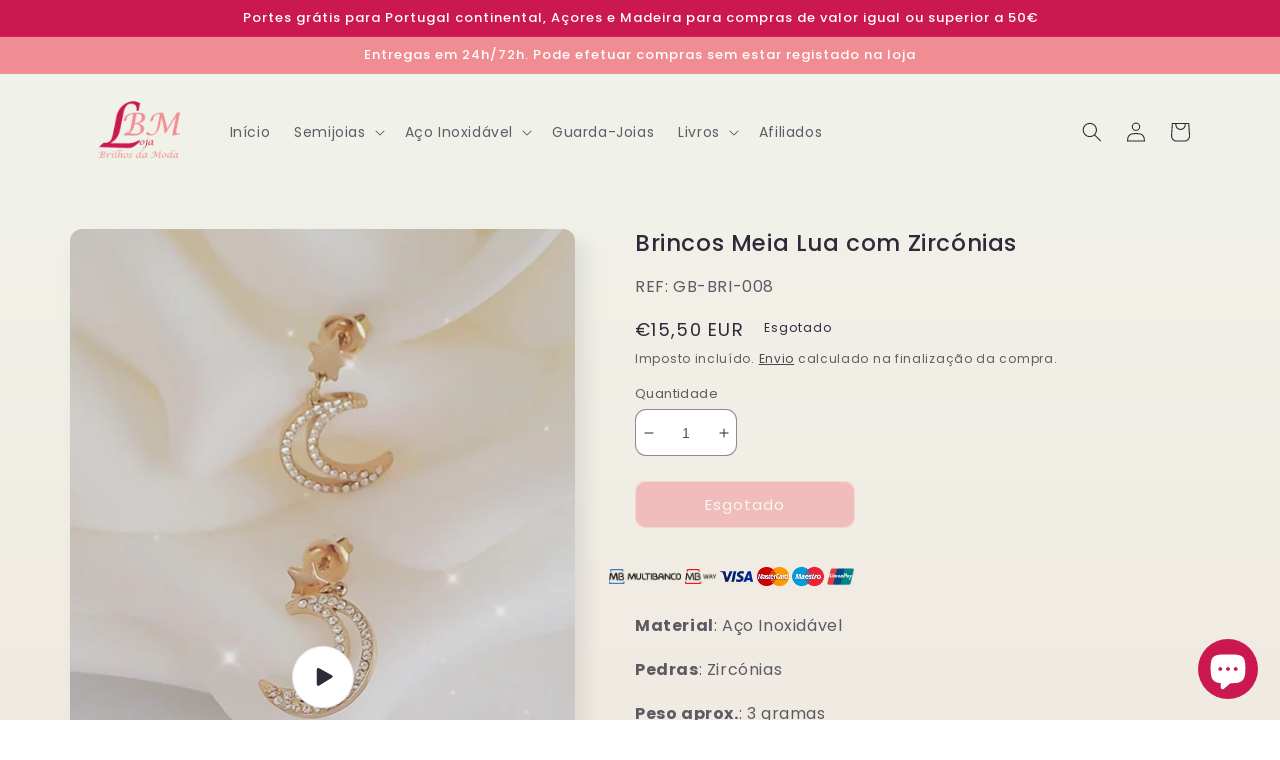

--- FILE ---
content_type: text/html; charset=utf-8
request_url: https://loja.brilhosdamoda.pt/products/brincos-meia-lua-com-zirconias
body_size: 48147
content:
<!doctype html>
<html class="no-js" lang="pt-PT">
  <head>

    <!-- Google tag (gtag.js) -->
    <script async src="https://www.googletagmanager.com/gtag/js?id=G-TQRY67XMDY"></script>
    <script>
      window.dataLayer = window.dataLayer || [];
      function gtag(){dataLayer.push(arguments);}
      gtag('js', new Date());
    
      gtag('config', 'G-TQRY67XMDY');
    </script>
    
    <meta charset="utf-8">
    <meta http-equiv="X-UA-Compatible" content="IE=edge">
    <meta name="viewport" content="width=device-width,initial-scale=1">
    <meta name="theme-color" content="">
    <link rel="canonical" href="https://loja.brilhosdamoda.pt/products/brincos-meia-lua-com-zirconias">
    <link rel="preconnect" href="https://cdn.shopify.com" crossorigin><link rel="icon" type="image/png" href="//loja.brilhosdamoda.pt/cdn/shop/files/favicon-32x32.png?crop=center&height=32&v=1668631390&width=32"><link rel="preconnect" href="https://fonts.shopifycdn.com" crossorigin><title>
      Brincos Meia Lua com Zircónias
 &ndash; Loja Brilhos da Moda</title>

<!-- Avada Boost Sales Script -->

      


              
              
              
              
              
              
              
              <script>const AVADA_ENHANCEMENTS = {};
          AVADA_ENHANCEMENTS.contentProtection = false;
          AVADA_ENHANCEMENTS.hideCheckoutButon = false;
          AVADA_ENHANCEMENTS.cartSticky = false;
          AVADA_ENHANCEMENTS.multiplePixelStatus = false;
          AVADA_ENHANCEMENTS.inactiveStatus = false;
          AVADA_ENHANCEMENTS.cartButtonAnimationStatus = false;
          AVADA_ENHANCEMENTS.whatsappStatus = false;
          AVADA_ENHANCEMENTS.messengerStatus = false;
          AVADA_ENHANCEMENTS.livechatStatus = false;
          </script>
















      <script>
        const AVADA_CDT = {};
        AVADA_CDT.template = "product";
        AVADA_CDT.collections = [];
        
          AVADA_CDT.collections.push("434545492262");
        
          AVADA_CDT.collections.push("434545656102");
        

        const AVADA_INVQTY = {};
        
          AVADA_INVQTY[44259466248486] = 0;
        

        AVADA_CDT.cartitem = 0;
        AVADA_CDT.moneyformat = `€{{amount_with_comma_separator}}`;
        AVADA_CDT.cartTotalPrice = 0;
        
        AVADA_CDT.selected_variant_id = 44259466248486;
        AVADA_CDT.product = {"id": 8095218696486,"title": "Brincos Meia Lua com Zircónias","handle": "brincos-meia-lua-com-zirconias","vendor": "Brilhos da Moda",
            "type": "Aço_Brincos","tags": ["Aço","Aço_Brincos","Grupo Belle"],"price": 1550,"price_min": 1550,"price_max": 1550,
            "available": false,"price_varies": false,"compare_at_price": null,
            "compare_at_price_min": 0,"compare_at_price_max": 0,
            "compare_at_price_varies": false,"variants": [{"id":44259466248486,"title":"Default Title","option1":"Default Title","option2":null,"option3":null,"sku":"GB-BRI-008","requires_shipping":true,"taxable":true,"featured_image":null,"available":false,"name":"Brincos Meia Lua com Zircónias","public_title":null,"options":["Default Title"],"price":1550,"weight":14,"compare_at_price":null,"inventory_management":"shopify","barcode":"","requires_selling_plan":false,"selling_plan_allocations":[]}],"featured_image": "\/\/loja.brilhosdamoda.pt\/cdn\/shop\/products\/argolasmeialua.jpg?v=1690290346","images": ["\/\/loja.brilhosdamoda.pt\/cdn\/shop\/products\/argolasmeialua.jpg?v=1690290346"]
            };
        

        window.AVADA_BADGES = window.AVADA_BADGES || {};
        window.AVADA_BADGES = [{"badgeWidth":"full-width","homePagePosition":"","createdAt":"2022-11-25T14:04:42.582Z","badgeList":["https:\/\/cdn1.avada.io\/boost-sales\/visa.svg","https:\/\/cdn1.avada.io\/boost-sales\/mastercard.svg","https:\/\/cdn1.avada.io\/boost-sales\/americanexpress.svg","https:\/\/cdn1.avada.io\/boost-sales\/discover.svg","https:\/\/cdn1.avada.io\/boost-sales\/paypal.svg","https:\/\/cdn1.avada.io\/boost-sales\/applepay.svg","https:\/\/cdn1.avada.io\/boost-sales\/googlepay.svg"],"headerText":"Secure Checkout With","name":"Product Pages","collectionPageInlinePosition":"after","badgeStyle":"color","showHeaderText":true,"badgesSmartSelector":false,"headingColor":"#232323","position":"","badgeEffect":"","customWidthSize":450,"badgeBorderColor":"#e1e1e1","textAlign":"avada-align-center","isSetCustomWidthMobile":false,"homePageInlinePosition":"after","showBadges":true,"shopDomain":"lojabrilhosdamoda.myshopify.com","inlinePosition":"after","priority":"0","badgeBorderRadius":3,"font":"default","headingSize":16,"showBadgeBorder":false,"badgeCustomSize":70,"cartInlinePosition":"after","description":"Increase a sense of urgency and boost conversation rate on each product page. ","customWidthSizeInMobile":450,"cartPosition":"","badgeSize":"small","badgePageType":"product","removeBranding":true,"collectionPagePosition":"","shopId":"RAi4gFXd2kojl7qybmA1","status":true,"id":"APdtmbyfCTLjRr0WKGiy"},{"showHeaderText":true,"textAlign":"avada-align-center","badgeEffect":"","showBadges":true,"badgeList":["https:\/\/cdn1.avada.io\/boost-sales\/visa.svg","https:\/\/cdn1.avada.io\/boost-sales\/mastercard.svg","https:\/\/cdn1.avada.io\/boost-sales\/americanexpress.svg","https:\/\/cdn1.avada.io\/boost-sales\/discover.svg","https:\/\/cdn1.avada.io\/boost-sales\/paypal.svg","https:\/\/cdn1.avada.io\/boost-sales\/applepay.svg","https:\/\/cdn1.avada.io\/boost-sales\/googlepay.svg"],"showBadgeBorder":false,"font":"default","collectionPagePosition":"","collectionPageInlinePosition":"after","shopDomain":"lojabrilhosdamoda.myshopify.com","position":"","isSetCustomWidthMobile":false,"description":"Win customers' trust from every pages by showing various trust badges at website's footer.","badgesSmartSelector":false,"removeBranding":true,"homePagePosition":"","badgeBorderRadius":3,"homePageInlinePosition":"after","shopId":"RAi4gFXd2kojl7qybmA1","inlinePosition":"after","headingSize":16,"priority":"0","headingColor":"#232323","cartInlinePosition":"after","badgePageType":"footer","createdAt":"2022-11-25T14:04:42.244Z","cartPosition":"","selectedPreset":"Payment 1","badgeCustomSize":40,"headerText":"","badgeWidth":"full-width","badgeBorderColor":"#e1e1e1","customWidthSizeInMobile":450,"customWidthSize":450,"status":true,"badgeSize":"custom","badgeStyle":"color","name":"Footer","id":"P49h6joWiXsAY9k41xvg"}];

        window.AVADA_GENERAL_SETTINGS = window.AVADA_GENERAL_SETTINGS || {};
        window.AVADA_GENERAL_SETTINGS = {"badgeHomePosition":".footer__content-bottom","countdownProductPosition":"form[action='\/cart\/add']","countdownHomePosition":".price-item","badgeCollectionPosition":".footer__content-bottom","countdownHomePositionV2":"","badgeCollectionInlinePosition":"after","countdownCategoryPosition":".price-item","badgeFooterInlinePosition":"replace","badgeHomeInlinePosition":"after","countdownCategoryPositionV2":"","countdownCategoryInlinePositionV2":"","countdownCategoryInlinePosition":"after","badgeFooterPosition":".list.list-payment","badgeInlinePosition":"after","countdownHomeInlinePositionV2":"","countdownProductPositionV2":"","badgeCartPosition":".cart__footer","countdownHomeInlinePosition":"after","countdownInlinePosition":"after","badgeCartInlinePosition":"after","countdownInlinePositionV2":"","badgeProductPosition":".product-form","themeDetected":"Sense"};

        window.AVADA_COUNDOWNS = window.AVADA_COUNDOWNS || {};
        window.AVADA_COUNDOWNS = [{},{},{"id":"qx67ziv0aUEFWudYVWnM","textAlign":"text-center","stockTextColor":"#122234","countdownSmartSelector":false,"status":true,"position":"form[action='\/cart\/add']","countdownEndAction":"HIDE_COUNTDOWN","showCountdownTimer":true,"stockTextBefore":"Only {{stock_qty}} left in stock. Hurry up 🔥","headingColor":"#0985C5","createdAt":"2022-11-25T14:04:42.455Z","secondsText":"Seconds","manualDisplayPlacement":"after","txtDateColor":"#122234","categoryTxtDateSize":8,"collectionPagePosition":"","name":"Product Pages","saleCustomMinutes":"10","stockType":"real_stock","priority":"0","shopDomain":"lojabrilhosdamoda.myshopify.com","hoursText":"Hours","collectionPageInlinePosition":"after","daysText":"Days","removeBranding":true,"numbBorderRadius":0,"stockTextSize":16,"timeUnits":"unit-dhms","shopId":"RAi4gFXd2kojl7qybmA1","saleDateType":"date-custom","categoryUseDefaultSize":true,"txtDatePos":"txt_outside_box","productIds":[],"headingSize":30,"conditions":{"conditions":[{"value":"","operation":"CONTAINS","type":"TITLE"}],"type":"ALL"},"categoryTxtDatePos":"txt_outside_box","categoryNumberSize":14,"categoryNumbWidth":30,"saleCustomSeconds":"59","manualDisplayPosition":"form[action='\/cart\/add']","displayType":"ALL_PRODUCT","numbBorderColor":"#cccccc","categoryNumbHeight":30,"displayLayout":"square-countdown","useDefaultSize":true,"saleCustomHours":"00","linkText":"Hurry! sale ends in","inlinePosition":"after","numbHeight":60,"numbBorderWidth":1,"txtDateSize":16,"productExcludeIds":[],"numbColor":"#122234","countdownTextBottom":"","numbBgColor":"#ffffff","showInventoryCountdown":true,"minutesText":"Minutes","numbWidth":60,"description":"Increase urgency and boost conversions for each product page.","saleCustomDays":"00"}];

        window.AVADA_STOCK_COUNTDOWNS = window.AVADA_STOCK_COUNTDOWNS || {};
        window.AVADA_STOCK_COUNTDOWNS = {};

        window.AVADA_COUNDOWNS_V2 = window.AVADA_COUNDOWNS_V2 || {};
        window.AVADA_COUNDOWNS_V2 = [];

        window.AVADA_INACTIVE_TAB = window.AVADA_INACTIVE_TAB || {};
        window.AVADA_INACTIVE_TAB = null;

        window.AVADA_LIVECHAT = window.AVADA_LIVECHAT || {};
        window.AVADA_LIVECHAT = {"chatMessenger":{"presetId":"whatsapp","enableChatMobile":true,"messageColor":"#0A7CFF","livechatIcon":"https:\/\/i.imgur.com\/CQXjImt.png","customExcludeUrls":"","enableChatDesktop":true,"whatsappTextColor":"#FFFFFF","whatsappBgColor":"#25D366","whatsappDesBgColor":"#0A7CFF","livechatBgColor":"#007EFF","messageLanguage":"en_US","livechatTextColor":"#F8F8F8","customCss":"","whatsappTitle":"Hi there!","messengerStatus":false,"chatDisplayPage":"all","enableAdvanced":false,"whatsappBottomText":"Call us for any inquiries","whatsappDesTextColor":"#FFFFFF","messageTextColor":"#FFFFFF","livechatCustomIcon":"","whatsappStyle":"whatsapp-style-1","messageText":"Hi! How can we help you?","pageID":"","whatsappMessage":"Have a look around! Let us know if you have any question","whatsappStatus":false,"excludesPages":"","chatPosition":"avada-position-right"},"whatsapp":[{"id":"17u8janlasQMDZVDvk7J","onThursdayFrom":"17:00","name":"Loja Brilhos da Moda","onlineTime":"available","firstMess":"Hi there 👋.How can I help you? ","onSaturdayFrom":"17:00","custom_bg_url":"","onMondayTo":"09:00","onMondayFrom":"17:00","description":"Typically replies within an hour","onTuesdayTo":"09:00","onFridayFrom":"17:00","onThursdayTo":"09:00","onSaturdayTo":"09:00","status":true,"onWednesday":true,"onMonday":true,"onWednesdayFrom":"17:00","onFriday":true,"onWednesdayTo":"09:00","role":"","onSundayFrom":"17:00","onFridayTo":"09:00","createdAt":"2022-11-25T14:08:19.478Z","onThursday":true,"onTuesday":true,"shopId":"RAi4gFXd2kojl7qybmA1","background_image":"","onTuesdayFrom":"17:00","phone":"","onSundayTo":"09:00"}],"livechatStatus":false};

        window.AVADA_STICKY_ATC = window.AVADA_STICKY_ATC || {};
        window.AVADA_STICKY_ATC = null;

        window.AVADA_ATC_ANIMATION = window.AVADA_ATC_ANIMATION || {};
        window.AVADA_ATC_ANIMATION = null;

        window.AVADA_SP = window.AVADA_SP || {};
        window.AVADA_SP = {"shop":"RAi4gFXd2kojl7qybmA1","configuration":{"position":"bottom-left","hide_time_ago":false,"smart_hide":false,"smart_hide_time":3,"smart_hide_unit":"days","truncate_product_name":true,"display_duration":5,"first_delay":10,"pops_interval":10,"max_pops_display":20,"show_mobile":true,"mobile_position":"bottom","animation":"fadeInUp","out_animation":"fadeOutDown","with_sound":false,"display_order":"order","only_product_viewing":false,"notice_continuously":false,"custom_css":"","replay":true,"included_urls":"","excluded_urls":"","excluded_product_type":"","countries_all":true,"countries":[],"allow_show":"all","hide_close":true,"close_time":1,"close_time_unit":"days","support_rtl":false},"notifications":{"WntWv8t8nctYP3Gjkk8r":{"settings":{"heading_text":"{{first_name}} in {{city}}, {{country}}","heading_font_weight":500,"heading_font_size":12,"content_text":"Purchased {{product_name}}","content_font_weight":800,"content_font_size":13,"background_image":"","background_color":"#FFF","heading_color":"#111","text_color":"#142A47","time_color":"#234342","with_border":false,"border_color":"#333333","border_width":1,"border_radius":20,"image_border_radius":20,"heading_decoration":null,"hover_product_decoration":null,"hover_product_color":"#122234","with_box_shadow":true,"font":"Raleway","language_code":"en","with_static_map":false,"use_dynamic_names":false,"dynamic_names":"","use_flag":false,"popup_custom_link":"","popup_custom_image":"","display_type":"popup","use_counter":false,"counter_color":"#0b4697","counter_unit_color":"#0b4697","counter_unit_plural":"views","counter_unit_single":"view","truncate_product_name":false,"allow_show":"all","included_urls":"","excluded_urls":""},"type":"order","items":[{"product_name":"Brincos de Elos com Gotinhas Lisas Banhados a Ouro 18k","map_url":"https:\/\/storage.googleapis.com\/avada-boost-sales.appspot.com\/maps\/Guimarães.png","country":"Portugal","shipping_country":"Portugal","product_handle":"brincos-de-elos-com-gotinhas-lisas-banhados-a-ouro-18k","city":"Guimarães","shipping_first_name":"Anabela","product_link":"https:\/\/lojabrilhosdamoda.myshopify.com\/products\/brincos-de-elos-com-gotinhas-lisas-banhados-a-ouro-18k","shipping_city":"Guimarães","date":"2022-11-28T16:23:04+00:00","first_name":"Anabela","product_id":7989780021542,"product_image":"https:\/\/cdn.shopify.com\/s\/files\/1\/0671\/7394\/1542\/products\/WhatsAppImage2022-10-26at17.24.09.jpg?v=1667734557","relativeDate":"a few seconds ago","smart_hide":false,"flag_url":"https:\/\/cdn1.avada.io\/proofo\/flags\/174-portugal.svg"},{"shipping_city":"Barcelos","product_name":"Brincos em Forma de Coração com Mirco Zircónias Banhados a Ouro 18k","product_link":"https:\/\/lojabrilhosdamoda.myshopify.com\/products\/brincos-em-forma-de-coracao-com-mirco-zirconias-banhados-a-ouro-18k","shipping_country":"Portugal","product_image":"https:\/\/cdn.shopify.com\/s\/files\/1\/0671\/7394\/1542\/products\/WhatsAppImage2022-10-26at17.23.40.jpg?v=1667734761","map_url":"https:\/\/storage.googleapis.com\/avada-boost-sales.appspot.com\/maps\/Barcelos.png","first_name":"Isabel","date":"2022-11-24T14:23:01+00:00","country":"Portugal","city":"Barcelos","product_id":7989781922086,"shipping_first_name":"Isabel","product_handle":"brincos-em-forma-de-coracao-com-mirco-zirconias-banhados-a-ouro-18k","relativeDate":"4 days ago","smart_hide":true,"flag_url":"https:\/\/cdn1.avada.io\/proofo\/flags\/174-portugal.svg"},{"product_name":"Brincos de Elos com Gotinhas Lisas Banhados a Ouro 18k","shipping_city":"Guimarães","product_id":7989780021542,"shipping_country":"Portugal","city":"Guimarães","date":"2022-11-24T08:57:14+00:00","country":"Portugal","product_handle":"brincos-de-elos-com-gotinhas-lisas-banhados-a-ouro-18k","product_link":"https:\/\/lojabrilhosdamoda.myshopify.com\/products\/brincos-de-elos-com-gotinhas-lisas-banhados-a-ouro-18k","first_name":"Anabela","product_image":"https:\/\/cdn.shopify.com\/s\/files\/1\/0671\/7394\/1542\/products\/WhatsAppImage2022-10-26at17.24.09.jpg?v=1667734557","map_url":"https:\/\/storage.googleapis.com\/avada-boost-sales.appspot.com\/maps\/Guimarães.png","shipping_first_name":"Anabela","relativeDate":"4 days ago","smart_hide":true,"flag_url":"https:\/\/cdn1.avada.io\/proofo\/flags\/174-portugal.svg"},{"product_handle":"pulseira-tipo-palitos-com-chapinhas-banhada-a-ouro-18k","product_link":"https:\/\/lojabrilhosdamoda.myshopify.com\/products\/pulseira-tipo-palitos-com-chapinhas-banhada-a-ouro-18k","date":"2022-11-18T16:47:25+00:00","map_url":"https:\/\/storage.googleapis.com\/avada-boost-sales.appspot.com\/maps\/V.F.S.Martinho.png","shipping_city":"V.F.S.Martinho","shipping_first_name":"Jorge","product_name":"Pulseira Tipo Palitos com Chapinhas Banhada a Ouro 18k","first_name":"Jorge","country":"Portugal","product_image":"https:\/\/cdn.shopify.com\/s\/files\/1\/0671\/7394\/1542\/products\/WhatsAppImage2022-10-26at17.23.25_8.jpg?v=1667736539","shipping_country":"Portugal","city":"V.F.S.Martinho","product_id":7989794570534,"relativeDate":"10 days ago","smart_hide":true,"flag_url":"https:\/\/cdn1.avada.io\/proofo\/flags\/174-portugal.svg"}],"source":"shopify\/order"}},"removeBranding":true};

        window.AVADA_BS_EMBED = window.AVADA_BS_EMBED || {};
        window.AVADA_BS_EMBED.isSupportThemeOS = true
        window.AVADA_BS_EMBED.dupTrustBadge = false

        window.AVADA_BS_VERSION = window.AVADA_BS_VERSION || {};
        window.AVADA_BS_VERSION = { BSVersion : 'true'}

        window.AVADA_BS_FSB = window.AVADA_BS_FSB || {};
        window.AVADA_BS_FSB = {
          bars: [],
          cart: 0,
          compatible: {
            langify: ''
          }
        };
      </script>
<!-- /Avada Boost Sales Script -->



    
      <meta name="description" content="Deslumbre-se com a beleza celestial dos nossos brincos meia lua em aço inoxidável. Sua forma curva evoca a beleza das fases lunares, adicionando um toque de mistério ao seu look. As zircónias cintilantes adicionam brilho, elegância e sofisticação. Compre online de forma rápida e segura. Material: Aço Inoxidável / Pedras: Zircónias / Peso aprox.: 3 gramas / Comprimento pingente aprox.: 2cm.">
    

    

<meta property="og:site_name" content="Loja Brilhos da Moda">
<meta property="og:url" content="https://loja.brilhosdamoda.pt/products/brincos-meia-lua-com-zirconias">
<meta property="og:title" content="Brincos Meia Lua com Zircónias">
<meta property="og:type" content="product">
<meta property="og:description" content="Deslumbre-se com a beleza celestial dos nossos brincos meia lua em aço inoxidável. Sua forma curva evoca a beleza das fases lunares, adicionando um toque de mistério ao seu look. As zircónias cintilantes adicionam brilho, elegância e sofisticação. Compre online de forma rápida e segura. Material: Aço Inoxidável / Pedras: Zircónias / Peso aprox.: 3 gramas / Comprimento pingente aprox.: 2cm."><meta property="og:image" content="http://loja.brilhosdamoda.pt/cdn/shop/files/preview_images/efd66ab508744ce1bcc1f2e257e11929.thumbnail.0000000000.jpg?v=1690290339">
  <meta property="og:image:secure_url" content="https://loja.brilhosdamoda.pt/cdn/shop/files/preview_images/efd66ab508744ce1bcc1f2e257e11929.thumbnail.0000000000.jpg?v=1690290339">
  <meta property="og:image:width" content="1080">
  <meta property="og:image:height" content="1920"><meta property="og:price:amount" content="15,50">
  <meta property="og:price:currency" content="EUR"><meta name="twitter:card" content="summary_large_image">
<meta name="twitter:title" content="Brincos Meia Lua com Zircónias">
<meta name="twitter:description" content="Deslumbre-se com a beleza celestial dos nossos brincos meia lua em aço inoxidável. Sua forma curva evoca a beleza das fases lunares, adicionando um toque de mistério ao seu look. As zircónias cintilantes adicionam brilho, elegância e sofisticação. Compre online de forma rápida e segura. Material: Aço Inoxidável / Pedras: Zircónias / Peso aprox.: 3 gramas / Comprimento pingente aprox.: 2cm.">


    <script src="//loja.brilhosdamoda.pt/cdn/shop/t/2/assets/global.js?v=28421134680118539981669917648" defer="defer"></script>
    <script>window.performance && window.performance.mark && window.performance.mark('shopify.content_for_header.start');</script><meta name="google-site-verification" content="Mzz7zrfJWTdNPZ2K2i0KgUpHoKJUetnsCXBfaql_ju8">
<meta id="shopify-digital-wallet" name="shopify-digital-wallet" content="/67173941542/digital_wallets/dialog">
<link rel="alternate" type="application/json+oembed" href="https://loja.brilhosdamoda.pt/products/brincos-meia-lua-com-zirconias.oembed">
<script async="async" src="/checkouts/internal/preloads.js?locale=pt-PT"></script>
<script id="shopify-features" type="application/json">{"accessToken":"63367001315f815e76d62d3abeafcfd2","betas":["rich-media-storefront-analytics"],"domain":"loja.brilhosdamoda.pt","predictiveSearch":true,"shopId":67173941542,"locale":"pt-pt"}</script>
<script>var Shopify = Shopify || {};
Shopify.shop = "lojabrilhosdamoda.myshopify.com";
Shopify.locale = "pt-PT";
Shopify.currency = {"active":"EUR","rate":"1.0"};
Shopify.country = "PT";
Shopify.theme = {"name":"Sense","id":137248571686,"schema_name":"Sense","schema_version":"5.0.1","theme_store_id":1356,"role":"main"};
Shopify.theme.handle = "null";
Shopify.theme.style = {"id":null,"handle":null};
Shopify.cdnHost = "loja.brilhosdamoda.pt/cdn";
Shopify.routes = Shopify.routes || {};
Shopify.routes.root = "/";</script>
<script type="module">!function(o){(o.Shopify=o.Shopify||{}).modules=!0}(window);</script>
<script>!function(o){function n(){var o=[];function n(){o.push(Array.prototype.slice.apply(arguments))}return n.q=o,n}var t=o.Shopify=o.Shopify||{};t.loadFeatures=n(),t.autoloadFeatures=n()}(window);</script>
<script id="shop-js-analytics" type="application/json">{"pageType":"product"}</script>
<script defer="defer" async type="module" src="//loja.brilhosdamoda.pt/cdn/shopifycloud/shop-js/modules/v2/client.init-shop-cart-sync_BQuDLUGT.pt-PT.esm.js"></script>
<script defer="defer" async type="module" src="//loja.brilhosdamoda.pt/cdn/shopifycloud/shop-js/modules/v2/chunk.common_XemvIlbK.esm.js"></script>
<script type="module">
  await import("//loja.brilhosdamoda.pt/cdn/shopifycloud/shop-js/modules/v2/client.init-shop-cart-sync_BQuDLUGT.pt-PT.esm.js");
await import("//loja.brilhosdamoda.pt/cdn/shopifycloud/shop-js/modules/v2/chunk.common_XemvIlbK.esm.js");

  window.Shopify.SignInWithShop?.initShopCartSync?.({"fedCMEnabled":true,"windoidEnabled":true});

</script>
<script>(function() {
  var isLoaded = false;
  function asyncLoad() {
    if (isLoaded) return;
    isLoaded = true;
    var urls = ["https:\/\/platform-api.sharethis.com\/js\/sharethis.js?shop=lojabrilhosdamoda.myshopify.com#property=6367e9d351df920012129aec\u0026product=inline-share-buttons\u0026source=inline-share-buttons-shopify\u0026ver=1667756346","https:\/\/cdn.shopify.com\/s\/files\/1\/0671\/7394\/1542\/t\/2\/assets\/pop_67173941542.js?v=1669550065\u0026shop=lojabrilhosdamoda.myshopify.com"];
    for (var i = 0; i < urls.length; i++) {
      var s = document.createElement('script');
      s.type = 'text/javascript';
      s.async = true;
      s.src = urls[i];
      var x = document.getElementsByTagName('script')[0];
      x.parentNode.insertBefore(s, x);
    }
  };
  if(window.attachEvent) {
    window.attachEvent('onload', asyncLoad);
  } else {
    window.addEventListener('load', asyncLoad, false);
  }
})();</script>
<script id="__st">var __st={"a":67173941542,"offset":0,"reqid":"f42a3925-5723-49d1-9e4a-5691a29ab053-1768991179","pageurl":"loja.brilhosdamoda.pt\/products\/brincos-meia-lua-com-zirconias","u":"8c8aab6cf5dc","p":"product","rtyp":"product","rid":8095218696486};</script>
<script>window.ShopifyPaypalV4VisibilityTracking = true;</script>
<script id="captcha-bootstrap">!function(){'use strict';const t='contact',e='account',n='new_comment',o=[[t,t],['blogs',n],['comments',n],[t,'customer']],c=[[e,'customer_login'],[e,'guest_login'],[e,'recover_customer_password'],[e,'create_customer']],r=t=>t.map((([t,e])=>`form[action*='/${t}']:not([data-nocaptcha='true']) input[name='form_type'][value='${e}']`)).join(','),a=t=>()=>t?[...document.querySelectorAll(t)].map((t=>t.form)):[];function s(){const t=[...o],e=r(t);return a(e)}const i='password',u='form_key',d=['recaptcha-v3-token','g-recaptcha-response','h-captcha-response',i],f=()=>{try{return window.sessionStorage}catch{return}},m='__shopify_v',_=t=>t.elements[u];function p(t,e,n=!1){try{const o=window.sessionStorage,c=JSON.parse(o.getItem(e)),{data:r}=function(t){const{data:e,action:n}=t;return t[m]||n?{data:e,action:n}:{data:t,action:n}}(c);for(const[e,n]of Object.entries(r))t.elements[e]&&(t.elements[e].value=n);n&&o.removeItem(e)}catch(o){console.error('form repopulation failed',{error:o})}}const l='form_type',E='cptcha';function T(t){t.dataset[E]=!0}const w=window,h=w.document,L='Shopify',v='ce_forms',y='captcha';let A=!1;((t,e)=>{const n=(g='f06e6c50-85a8-45c8-87d0-21a2b65856fe',I='https://cdn.shopify.com/shopifycloud/storefront-forms-hcaptcha/ce_storefront_forms_captcha_hcaptcha.v1.5.2.iife.js',D={infoText:'Protegido por hCaptcha',privacyText:'Privacidade',termsText:'Termos'},(t,e,n)=>{const o=w[L][v],c=o.bindForm;if(c)return c(t,g,e,D).then(n);var r;o.q.push([[t,g,e,D],n]),r=I,A||(h.body.append(Object.assign(h.createElement('script'),{id:'captcha-provider',async:!0,src:r})),A=!0)});var g,I,D;w[L]=w[L]||{},w[L][v]=w[L][v]||{},w[L][v].q=[],w[L][y]=w[L][y]||{},w[L][y].protect=function(t,e){n(t,void 0,e),T(t)},Object.freeze(w[L][y]),function(t,e,n,w,h,L){const[v,y,A,g]=function(t,e,n){const i=e?o:[],u=t?c:[],d=[...i,...u],f=r(d),m=r(i),_=r(d.filter((([t,e])=>n.includes(e))));return[a(f),a(m),a(_),s()]}(w,h,L),I=t=>{const e=t.target;return e instanceof HTMLFormElement?e:e&&e.form},D=t=>v().includes(t);t.addEventListener('submit',(t=>{const e=I(t);if(!e)return;const n=D(e)&&!e.dataset.hcaptchaBound&&!e.dataset.recaptchaBound,o=_(e),c=g().includes(e)&&(!o||!o.value);(n||c)&&t.preventDefault(),c&&!n&&(function(t){try{if(!f())return;!function(t){const e=f();if(!e)return;const n=_(t);if(!n)return;const o=n.value;o&&e.removeItem(o)}(t);const e=Array.from(Array(32),(()=>Math.random().toString(36)[2])).join('');!function(t,e){_(t)||t.append(Object.assign(document.createElement('input'),{type:'hidden',name:u})),t.elements[u].value=e}(t,e),function(t,e){const n=f();if(!n)return;const o=[...t.querySelectorAll(`input[type='${i}']`)].map((({name:t})=>t)),c=[...d,...o],r={};for(const[a,s]of new FormData(t).entries())c.includes(a)||(r[a]=s);n.setItem(e,JSON.stringify({[m]:1,action:t.action,data:r}))}(t,e)}catch(e){console.error('failed to persist form',e)}}(e),e.submit())}));const S=(t,e)=>{t&&!t.dataset[E]&&(n(t,e.some((e=>e===t))),T(t))};for(const o of['focusin','change'])t.addEventListener(o,(t=>{const e=I(t);D(e)&&S(e,y())}));const B=e.get('form_key'),M=e.get(l),P=B&&M;t.addEventListener('DOMContentLoaded',(()=>{const t=y();if(P)for(const e of t)e.elements[l].value===M&&p(e,B);[...new Set([...A(),...v().filter((t=>'true'===t.dataset.shopifyCaptcha))])].forEach((e=>S(e,t)))}))}(h,new URLSearchParams(w.location.search),n,t,e,['guest_login'])})(!0,!0)}();</script>
<script integrity="sha256-4kQ18oKyAcykRKYeNunJcIwy7WH5gtpwJnB7kiuLZ1E=" data-source-attribution="shopify.loadfeatures" defer="defer" src="//loja.brilhosdamoda.pt/cdn/shopifycloud/storefront/assets/storefront/load_feature-a0a9edcb.js" crossorigin="anonymous"></script>
<script data-source-attribution="shopify.dynamic_checkout.dynamic.init">var Shopify=Shopify||{};Shopify.PaymentButton=Shopify.PaymentButton||{isStorefrontPortableWallets:!0,init:function(){window.Shopify.PaymentButton.init=function(){};var t=document.createElement("script");t.src="https://loja.brilhosdamoda.pt/cdn/shopifycloud/portable-wallets/latest/portable-wallets.pt-pt.js",t.type="module",document.head.appendChild(t)}};
</script>
<script data-source-attribution="shopify.dynamic_checkout.buyer_consent">
  function portableWalletsHideBuyerConsent(e){var t=document.getElementById("shopify-buyer-consent"),n=document.getElementById("shopify-subscription-policy-button");t&&n&&(t.classList.add("hidden"),t.setAttribute("aria-hidden","true"),n.removeEventListener("click",e))}function portableWalletsShowBuyerConsent(e){var t=document.getElementById("shopify-buyer-consent"),n=document.getElementById("shopify-subscription-policy-button");t&&n&&(t.classList.remove("hidden"),t.removeAttribute("aria-hidden"),n.addEventListener("click",e))}window.Shopify?.PaymentButton&&(window.Shopify.PaymentButton.hideBuyerConsent=portableWalletsHideBuyerConsent,window.Shopify.PaymentButton.showBuyerConsent=portableWalletsShowBuyerConsent);
</script>
<script data-source-attribution="shopify.dynamic_checkout.cart.bootstrap">document.addEventListener("DOMContentLoaded",(function(){function t(){return document.querySelector("shopify-accelerated-checkout-cart, shopify-accelerated-checkout")}if(t())Shopify.PaymentButton.init();else{new MutationObserver((function(e,n){t()&&(Shopify.PaymentButton.init(),n.disconnect())})).observe(document.body,{childList:!0,subtree:!0})}}));
</script>
<script id='scb4127' type='text/javascript' async='' src='https://loja.brilhosdamoda.pt/cdn/shopifycloud/privacy-banner/storefront-banner.js'></script><script id="sections-script" data-sections="header,footer" defer="defer" src="//loja.brilhosdamoda.pt/cdn/shop/t/2/compiled_assets/scripts.js?v=1017"></script>
<script>window.performance && window.performance.mark && window.performance.mark('shopify.content_for_header.end');</script>


    <style data-shopify>
      @font-face {
  font-family: Poppins;
  font-weight: 400;
  font-style: normal;
  font-display: swap;
  src: url("//loja.brilhosdamoda.pt/cdn/fonts/poppins/poppins_n4.0ba78fa5af9b0e1a374041b3ceaadf0a43b41362.woff2") format("woff2"),
       url("//loja.brilhosdamoda.pt/cdn/fonts/poppins/poppins_n4.214741a72ff2596839fc9760ee7a770386cf16ca.woff") format("woff");
}

      @font-face {
  font-family: Poppins;
  font-weight: 700;
  font-style: normal;
  font-display: swap;
  src: url("//loja.brilhosdamoda.pt/cdn/fonts/poppins/poppins_n7.56758dcf284489feb014a026f3727f2f20a54626.woff2") format("woff2"),
       url("//loja.brilhosdamoda.pt/cdn/fonts/poppins/poppins_n7.f34f55d9b3d3205d2cd6f64955ff4b36f0cfd8da.woff") format("woff");
}

      @font-face {
  font-family: Poppins;
  font-weight: 400;
  font-style: italic;
  font-display: swap;
  src: url("//loja.brilhosdamoda.pt/cdn/fonts/poppins/poppins_i4.846ad1e22474f856bd6b81ba4585a60799a9f5d2.woff2") format("woff2"),
       url("//loja.brilhosdamoda.pt/cdn/fonts/poppins/poppins_i4.56b43284e8b52fc64c1fd271f289a39e8477e9ec.woff") format("woff");
}

      @font-face {
  font-family: Poppins;
  font-weight: 700;
  font-style: italic;
  font-display: swap;
  src: url("//loja.brilhosdamoda.pt/cdn/fonts/poppins/poppins_i7.42fd71da11e9d101e1e6c7932199f925f9eea42d.woff2") format("woff2"),
       url("//loja.brilhosdamoda.pt/cdn/fonts/poppins/poppins_i7.ec8499dbd7616004e21155106d13837fff4cf556.woff") format("woff");
}

      @font-face {
  font-family: Poppins;
  font-weight: 500;
  font-style: normal;
  font-display: swap;
  src: url("//loja.brilhosdamoda.pt/cdn/fonts/poppins/poppins_n5.ad5b4b72b59a00358afc706450c864c3c8323842.woff2") format("woff2"),
       url("//loja.brilhosdamoda.pt/cdn/fonts/poppins/poppins_n5.33757fdf985af2d24b32fcd84c9a09224d4b2c39.woff") format("woff");
}


      :root {
        --font-body-family: Poppins, sans-serif;
        --font-body-style: normal;
        --font-body-weight: 400;
        --font-body-weight-bold: 700;

        --font-heading-family: Poppins, sans-serif;
        --font-heading-style: normal;
        --font-heading-weight: 500;

        --font-body-scale: 1.0;
        --font-heading-scale: 1.0;

        --color-base-text: 46, 42, 57;
        --color-shadow: 46, 42, 57;
        --color-base-background-1: 255, 255, 255;
        --color-base-background-2: 241, 237, 14;
        --color-base-solid-button-labels: 255, 255, 255;
        --color-base-outline-button-labels: 46, 42, 57;
        --color-base-accent-1: 240, 141, 146;
        --color-base-accent-2: 204, 24, 81;
        --payment-terms-background-color: #ffffff;

        --gradient-base-background-1: linear-gradient(180deg, rgba(240, 244, 236, 1), rgba(241, 235, 226, 1) 100%);
        --gradient-base-background-2: #f1ed0e;
        --gradient-base-accent-1: #f08d92;
        --gradient-base-accent-2: #cc1851;

        --media-padding: px;
        --media-border-opacity: 0.1;
        --media-border-width: 0px;
        --media-radius: 12px;
        --media-shadow-opacity: 0.1;
        --media-shadow-horizontal-offset: 10px;
        --media-shadow-vertical-offset: 12px;
        --media-shadow-blur-radius: 20px;
        --media-shadow-visible: 1;

        --page-width: 120rem;
        --page-width-margin: 0rem;

        --product-card-image-padding: 0.0rem;
        --product-card-corner-radius: 1.2rem;
        --product-card-text-alignment: center;
        --product-card-border-width: 0.0rem;
        --product-card-border-opacity: 0.1;
        --product-card-shadow-opacity: 0.05;
        --product-card-shadow-visible: 1;
        --product-card-shadow-horizontal-offset: 1.0rem;
        --product-card-shadow-vertical-offset: 1.0rem;
        --product-card-shadow-blur-radius: 3.5rem;

        --collection-card-image-padding: 0.0rem;
        --collection-card-corner-radius: 1.2rem;
        --collection-card-text-alignment: center;
        --collection-card-border-width: 0.0rem;
        --collection-card-border-opacity: 0.1;
        --collection-card-shadow-opacity: 0.05;
        --collection-card-shadow-visible: 1;
        --collection-card-shadow-horizontal-offset: 1.0rem;
        --collection-card-shadow-vertical-offset: 1.0rem;
        --collection-card-shadow-blur-radius: 3.5rem;

        --blog-card-image-padding: 0.0rem;
        --blog-card-corner-radius: 1.2rem;
        --blog-card-text-alignment: center;
        --blog-card-border-width: 0.0rem;
        --blog-card-border-opacity: 0.1;
        --blog-card-shadow-opacity: 0.05;
        --blog-card-shadow-visible: 1;
        --blog-card-shadow-horizontal-offset: 1.0rem;
        --blog-card-shadow-vertical-offset: 1.0rem;
        --blog-card-shadow-blur-radius: 3.5rem;

        --badge-corner-radius: 2.0rem;

        --popup-border-width: 1px;
        --popup-border-opacity: 0.1;
        --popup-corner-radius: 22px;
        --popup-shadow-opacity: 0.1;
        --popup-shadow-horizontal-offset: 10px;
        --popup-shadow-vertical-offset: 12px;
        --popup-shadow-blur-radius: 20px;

        --drawer-border-width: 1px;
        --drawer-border-opacity: 0.1;
        --drawer-shadow-opacity: 0.0;
        --drawer-shadow-horizontal-offset: 0px;
        --drawer-shadow-vertical-offset: 4px;
        --drawer-shadow-blur-radius: 5px;

        --spacing-sections-desktop: 36px;
        --spacing-sections-mobile: 25px;

        --grid-desktop-vertical-spacing: 40px;
        --grid-desktop-horizontal-spacing: 40px;
        --grid-mobile-vertical-spacing: 20px;
        --grid-mobile-horizontal-spacing: 20px;

        --text-boxes-border-opacity: 0.1;
        --text-boxes-border-width: 0px;
        --text-boxes-radius: 24px;
        --text-boxes-shadow-opacity: 0.0;
        --text-boxes-shadow-visible: 0;
        --text-boxes-shadow-horizontal-offset: 10px;
        --text-boxes-shadow-vertical-offset: 12px;
        --text-boxes-shadow-blur-radius: 20px;

        --buttons-radius: 10px;
        --buttons-radius-outset: 11px;
        --buttons-border-width: 1px;
        --buttons-border-opacity: 0.55;
        --buttons-shadow-opacity: 0.0;
        --buttons-shadow-visible: 0;
        --buttons-shadow-horizontal-offset: 0px;
        --buttons-shadow-vertical-offset: 4px;
        --buttons-shadow-blur-radius: 5px;
        --buttons-border-offset: 0.3px;

        --inputs-radius: 10px;
        --inputs-border-width: 1px;
        --inputs-border-opacity: 0.55;
        --inputs-shadow-opacity: 0.0;
        --inputs-shadow-horizontal-offset: 0px;
        --inputs-margin-offset: 0px;
        --inputs-shadow-vertical-offset: 4px;
        --inputs-shadow-blur-radius: 5px;
        --inputs-radius-outset: 11px;

        --variant-pills-radius: 10px;
        --variant-pills-border-width: 0px;
        --variant-pills-border-opacity: 0.1;
        --variant-pills-shadow-opacity: 0.0;
        --variant-pills-shadow-horizontal-offset: 0px;
        --variant-pills-shadow-vertical-offset: 4px;
        --variant-pills-shadow-blur-radius: 5px;
      }

      *,
      *::before,
      *::after {
        box-sizing: inherit;
      }

      html {
        box-sizing: border-box;
        font-size: calc(var(--font-body-scale) * 62.50%);
        height: 100%;
      }

      body {
        display: grid;
        grid-template-rows: auto auto 1fr auto;
        grid-template-columns: 100%;
        min-height: 100%;
        margin: 0;
        font-size: 1.5rem;
        letter-spacing: 0.06rem;
        line-height: calc(1 + 0.8 / var(--font-body-scale));
        font-family: var(--font-body-family);
        font-style: var(--font-body-style);
        font-weight: var(--font-body-weight);
      }

      @media screen and (min-width: 750px) {
        body {
          font-size: 1.6rem;
        }
      }
    </style>

    <link href="//loja.brilhosdamoda.pt/cdn/shop/t/2/assets/base.css?v=22573657465476231661672600139" rel="stylesheet" type="text/css" media="all" />
<link rel="preload" as="font" href="//loja.brilhosdamoda.pt/cdn/fonts/poppins/poppins_n4.0ba78fa5af9b0e1a374041b3ceaadf0a43b41362.woff2" type="font/woff2" crossorigin><link rel="preload" as="font" href="//loja.brilhosdamoda.pt/cdn/fonts/poppins/poppins_n5.ad5b4b72b59a00358afc706450c864c3c8323842.woff2" type="font/woff2" crossorigin><link rel="stylesheet" href="//loja.brilhosdamoda.pt/cdn/shop/t/2/assets/component-predictive-search.css?v=83512081251802922551667298025" media="print" onload="this.media='all'"><script>document.documentElement.className = document.documentElement.className.replace('no-js', 'js');
    if (Shopify.designMode) {
      document.documentElement.classList.add('shopify-design-mode');
    }
    </script>
  <link href="//loja.brilhosdamoda.pt/cdn/shop/t/2/assets/snakeco-promotionpopup.css?v=124104560048990192061669377909" rel="stylesheet" type="text/css" media="all" />

  

<!-- BEGIN app block: shopify://apps/judge-me-reviews/blocks/judgeme_core/61ccd3b1-a9f2-4160-9fe9-4fec8413e5d8 --><!-- Start of Judge.me Core -->






<link rel="dns-prefetch" href="https://cdnwidget.judge.me">
<link rel="dns-prefetch" href="https://cdn.judge.me">
<link rel="dns-prefetch" href="https://cdn1.judge.me">
<link rel="dns-prefetch" href="https://api.judge.me">

<script data-cfasync='false' class='jdgm-settings-script'>window.jdgmSettings={"pagination":5,"disable_web_reviews":false,"badge_no_review_text":"Sem avaliações","badge_n_reviews_text":"{{ n }} avaliação/avaliações","hide_badge_preview_if_no_reviews":true,"badge_hide_text":false,"enforce_center_preview_badge":false,"widget_title":"Avaliações de Clientes","widget_open_form_text":"Escrever uma avaliação","widget_close_form_text":"Cancelar avaliação","widget_refresh_page_text":"Atualizar página","widget_summary_text":"Baseado em {{ number_of_reviews }} avaliação/avaliações","widget_no_review_text":"Seja o primeiro a escrever uma avaliação","widget_name_field_text":"Nome de exibição","widget_verified_name_field_text":"Nome Verificado (público)","widget_name_placeholder_text":"Nome de exibição","widget_required_field_error_text":"Este campo é obrigatório.","widget_email_field_text":"Endereço de email","widget_verified_email_field_text":"Email Verificado (privado, não pode ser editado)","widget_email_placeholder_text":"Seu endereço de email","widget_email_field_error_text":"Por favor, digite um endereço de email válido.","widget_rating_field_text":"Avaliação","widget_review_title_field_text":"Título da Avaliação","widget_review_title_placeholder_text":"Dê um título à sua avaliação","widget_review_body_field_text":"Conteúdo da avaliação","widget_review_body_placeholder_text":"Comece a escrever aqui...","widget_pictures_field_text":"Foto/Vídeo (opcional)","widget_submit_review_text":"Enviar Avaliação","widget_submit_verified_review_text":"Enviar Avaliação Verificada","widget_submit_success_msg_with_auto_publish":"Obrigado! Por favor, atualize a página em alguns momentos para ver sua avaliação. Você pode remover ou editar sua avaliação fazendo login em \u003ca href='https://judge.me/login' target='_blank' rel='nofollow noopener'\u003eJudge.me\u003c/a\u003e","widget_submit_success_msg_no_auto_publish":"Obrigado! Sua avaliação será publicada assim que for aprovada pelo administrador da loja. Você pode remover ou editar sua avaliação fazendo login em \u003ca href='https://judge.me/login' target='_blank' rel='nofollow noopener'\u003eJudge.me\u003c/a\u003e","widget_show_default_reviews_out_of_total_text":"Mostrando {{ n_reviews_shown }} de {{ n_reviews }} avaliações.","widget_show_all_link_text":"Mostrar tudo","widget_show_less_link_text":"Mostrar menos","widget_author_said_text":"{{ reviewer_name }} disse:","widget_days_text":"{{ n }} dias atrás","widget_weeks_text":"{{ n }} semana/semanas atrás","widget_months_text":"{{ n }} mês/meses atrás","widget_years_text":"{{ n }} ano/anos atrás","widget_yesterday_text":"Ontem","widget_today_text":"Hoje","widget_replied_text":"\u003e\u003e {{ shop_name }} respondeu:","widget_read_more_text":"Leia mais","widget_reviewer_name_as_initial":"","widget_rating_filter_color":"#fbcd0a","widget_rating_filter_see_all_text":"Ver todas as avaliações","widget_sorting_most_recent_text":"Mais Recentes","widget_sorting_highest_rating_text":"Maior Avaliação","widget_sorting_lowest_rating_text":"Menor Avaliação","widget_sorting_with_pictures_text":"Apenas Fotos","widget_sorting_most_helpful_text":"Mais Úteis","widget_open_question_form_text":"Fazer uma pergunta","widget_reviews_subtab_text":"Avaliações","widget_questions_subtab_text":"Perguntas","widget_question_label_text":"Pergunta","widget_answer_label_text":"Resposta","widget_question_placeholder_text":"Escreva sua pergunta aqui","widget_submit_question_text":"Enviar Pergunta","widget_question_submit_success_text":"Obrigado pela sua pergunta! Iremos notificá-lo quando for respondida.","verified_badge_text":"Verificado","verified_badge_bg_color":"","verified_badge_text_color":"","verified_badge_placement":"left-of-reviewer-name","widget_review_max_height":"","widget_hide_border":false,"widget_social_share":false,"widget_thumb":false,"widget_review_location_show":false,"widget_location_format":"","all_reviews_include_out_of_store_products":true,"all_reviews_out_of_store_text":"(fora da loja)","all_reviews_pagination":100,"all_reviews_product_name_prefix_text":"sobre","enable_review_pictures":true,"enable_question_anwser":false,"widget_theme":"default","review_date_format":"dd/mm/yyyy","default_sort_method":"most-recent","widget_product_reviews_subtab_text":"Avaliações de Produtos","widget_shop_reviews_subtab_text":"Avaliações da Loja","widget_other_products_reviews_text":"Avaliações para outros produtos","widget_store_reviews_subtab_text":"Avaliações da loja","widget_no_store_reviews_text":"Esta loja ainda não recebeu avaliações","widget_web_restriction_product_reviews_text":"Este produto ainda não recebeu avaliações","widget_no_items_text":"Nenhum item encontrado","widget_show_more_text":"Mostrar mais","widget_write_a_store_review_text":"Escrever uma Avaliação da Loja","widget_other_languages_heading":"Avaliações em Outros Idiomas","widget_translate_review_text":"Traduzir avaliação para {{ language }}","widget_translating_review_text":"Traduzindo...","widget_show_original_translation_text":"Mostrar original ({{ language }})","widget_translate_review_failed_text":"Não foi possível traduzir a avaliação.","widget_translate_review_retry_text":"Tentar novamente","widget_translate_review_try_again_later_text":"Tente novamente mais tarde","show_product_url_for_grouped_product":false,"widget_sorting_pictures_first_text":"Fotos Primeiro","show_pictures_on_all_rev_page_mobile":false,"show_pictures_on_all_rev_page_desktop":false,"floating_tab_hide_mobile_install_preference":false,"floating_tab_button_name":"★ Avaliações","floating_tab_title":"Deixe os clientes falarem por nós","floating_tab_button_color":"","floating_tab_button_background_color":"","floating_tab_url":"","floating_tab_url_enabled":false,"floating_tab_tab_style":"text","all_reviews_text_badge_text":"Os clientes nos avaliam com {{ shop.metafields.judgeme.all_reviews_rating | round: 1 }}/5 com base em {{ shop.metafields.judgeme.all_reviews_count }} avaliações.","all_reviews_text_badge_text_branded_style":"{{ shop.metafields.judgeme.all_reviews_rating | round: 1 }} de 5 estrelas com base em {{ shop.metafields.judgeme.all_reviews_count }} avaliações","is_all_reviews_text_badge_a_link":false,"show_stars_for_all_reviews_text_badge":false,"all_reviews_text_badge_url":"","all_reviews_text_style":"branded","all_reviews_text_color_style":"judgeme_brand_color","all_reviews_text_color":"#108474","all_reviews_text_show_jm_brand":true,"featured_carousel_show_header":true,"featured_carousel_title":"Deixe os clientes falarem por nós","testimonials_carousel_title":"Clientes falam sobre nós","videos_carousel_title":"Histórias reais de clientes","cards_carousel_title":"Clientes falam sobre nós","featured_carousel_count_text":"de {{ n }} avaliações","featured_carousel_add_link_to_all_reviews_page":false,"featured_carousel_url":"","featured_carousel_show_images":true,"featured_carousel_autoslide_interval":5,"featured_carousel_arrows_on_the_sides":false,"featured_carousel_height":250,"featured_carousel_width":80,"featured_carousel_image_size":0,"featured_carousel_image_height":250,"featured_carousel_arrow_color":"#eeeeee","verified_count_badge_style":"branded","verified_count_badge_orientation":"horizontal","verified_count_badge_color_style":"judgeme_brand_color","verified_count_badge_color":"#108474","is_verified_count_badge_a_link":false,"verified_count_badge_url":"","verified_count_badge_show_jm_brand":true,"widget_rating_preset_default":5,"widget_first_sub_tab":"product-reviews","widget_show_histogram":true,"widget_histogram_use_custom_color":false,"widget_pagination_use_custom_color":false,"widget_star_use_custom_color":false,"widget_verified_badge_use_custom_color":false,"widget_write_review_use_custom_color":false,"picture_reminder_submit_button":"Upload Pictures","enable_review_videos":false,"mute_video_by_default":false,"widget_sorting_videos_first_text":"Vídeos Primeiro","widget_review_pending_text":"Pendente","featured_carousel_items_for_large_screen":3,"social_share_options_order":"Facebook,Twitter","remove_microdata_snippet":false,"disable_json_ld":false,"enable_json_ld_products":false,"preview_badge_show_question_text":false,"preview_badge_no_question_text":"Sem perguntas","preview_badge_n_question_text":"{{ number_of_questions }} pergunta/perguntas","qa_badge_show_icon":false,"qa_badge_position":"same-row","remove_judgeme_branding":false,"widget_add_search_bar":false,"widget_search_bar_placeholder":"Pesquisa","widget_sorting_verified_only_text":"Apenas verificados","featured_carousel_theme":"default","featured_carousel_show_rating":true,"featured_carousel_show_title":true,"featured_carousel_show_body":true,"featured_carousel_show_date":false,"featured_carousel_show_reviewer":true,"featured_carousel_show_product":false,"featured_carousel_header_background_color":"#108474","featured_carousel_header_text_color":"#ffffff","featured_carousel_name_product_separator":"reviewed","featured_carousel_full_star_background":"#108474","featured_carousel_empty_star_background":"#dadada","featured_carousel_vertical_theme_background":"#f9fafb","featured_carousel_verified_badge_enable":true,"featured_carousel_verified_badge_color":"#108474","featured_carousel_border_style":"round","featured_carousel_review_line_length_limit":3,"featured_carousel_more_reviews_button_text":"Ler mais avaliações","featured_carousel_view_product_button_text":"Ver produto","all_reviews_page_load_reviews_on":"scroll","all_reviews_page_load_more_text":"Carregar Mais Avaliações","disable_fb_tab_reviews":false,"enable_ajax_cdn_cache":false,"widget_advanced_speed_features":5,"widget_public_name_text":"exibido publicamente como","default_reviewer_name":"John Smith","default_reviewer_name_has_non_latin":true,"widget_reviewer_anonymous":"Anônimo","medals_widget_title":"Medalhas de Avaliação Judge.me","medals_widget_background_color":"#f9fafb","medals_widget_position":"footer_all_pages","medals_widget_border_color":"#f9fafb","medals_widget_verified_text_position":"left","medals_widget_use_monochromatic_version":false,"medals_widget_elements_color":"#108474","show_reviewer_avatar":true,"widget_invalid_yt_video_url_error_text":"Não é uma URL de vídeo do YouTube","widget_max_length_field_error_text":"Por favor, digite no máximo {0} caracteres.","widget_show_country_flag":false,"widget_show_collected_via_shop_app":true,"widget_verified_by_shop_badge_style":"light","widget_verified_by_shop_text":"Verificado pela Loja","widget_show_photo_gallery":false,"widget_load_with_code_splitting":true,"widget_ugc_install_preference":false,"widget_ugc_title":"Feito por nós, Compartilhado por você","widget_ugc_subtitle":"Marque-nos para ver sua foto em destaque em nossa página","widget_ugc_arrows_color":"#ffffff","widget_ugc_primary_button_text":"Comprar Agora","widget_ugc_primary_button_background_color":"#108474","widget_ugc_primary_button_text_color":"#ffffff","widget_ugc_primary_button_border_width":"0","widget_ugc_primary_button_border_style":"none","widget_ugc_primary_button_border_color":"#108474","widget_ugc_primary_button_border_radius":"25","widget_ugc_secondary_button_text":"Carregar Mais","widget_ugc_secondary_button_background_color":"#ffffff","widget_ugc_secondary_button_text_color":"#108474","widget_ugc_secondary_button_border_width":"2","widget_ugc_secondary_button_border_style":"solid","widget_ugc_secondary_button_border_color":"#108474","widget_ugc_secondary_button_border_radius":"25","widget_ugc_reviews_button_text":"Ver Avaliações","widget_ugc_reviews_button_background_color":"#ffffff","widget_ugc_reviews_button_text_color":"#108474","widget_ugc_reviews_button_border_width":"2","widget_ugc_reviews_button_border_style":"solid","widget_ugc_reviews_button_border_color":"#108474","widget_ugc_reviews_button_border_radius":"25","widget_ugc_reviews_button_link_to":"judgeme-reviews-page","widget_ugc_show_post_date":true,"widget_ugc_max_width":"800","widget_rating_metafield_value_type":true,"widget_primary_color":"#CC1851","widget_enable_secondary_color":false,"widget_secondary_color":"#edf5f5","widget_summary_average_rating_text":"{{ average_rating }} de 5","widget_media_grid_title":"Fotos e vídeos de clientes","widget_media_grid_see_more_text":"Ver mais","widget_round_style":false,"widget_show_product_medals":true,"widget_verified_by_judgeme_text":"Verificado por Judge.me","widget_show_store_medals":true,"widget_verified_by_judgeme_text_in_store_medals":"Verificado por Judge.me","widget_media_field_exceed_quantity_message":"Desculpe, só podemos aceitar {{ max_media }} para uma avaliação.","widget_media_field_exceed_limit_message":"{{ file_name }} é muito grande, por favor selecione um {{ media_type }} menor que {{ size_limit }}MB.","widget_review_submitted_text":"Avaliação Enviada!","widget_question_submitted_text":"Pergunta Enviada!","widget_close_form_text_question":"Cancelar","widget_write_your_answer_here_text":"Escreva sua resposta aqui","widget_enabled_branded_link":true,"widget_show_collected_by_judgeme":true,"widget_reviewer_name_color":"","widget_write_review_text_color":"","widget_write_review_bg_color":"","widget_collected_by_judgeme_text":"coletado por Judge.me","widget_pagination_type":"standard","widget_load_more_text":"Carregar Mais","widget_load_more_color":"#108474","widget_full_review_text":"Avaliação Completa","widget_read_more_reviews_text":"Ler Mais Avaliações","widget_read_questions_text":"Ler Perguntas","widget_questions_and_answers_text":"Perguntas e Respostas","widget_verified_by_text":"Verificado por","widget_verified_text":"Verificado","widget_number_of_reviews_text":"{{ number_of_reviews }} avaliações","widget_back_button_text":"Voltar","widget_next_button_text":"Próximo","widget_custom_forms_filter_button":"Filtros","custom_forms_style":"horizontal","widget_show_review_information":false,"how_reviews_are_collected":"Como as avaliações são coletadas?","widget_show_review_keywords":false,"widget_gdpr_statement":"Como usamos seus dados: Entraremos em contato com você apenas sobre a avaliação que você deixou, e somente se necessário. Ao enviar sua avaliação, você concorda com os \u003ca href='https://judge.me/terms' target='_blank' rel='nofollow noopener'\u003etermos\u003c/a\u003e, \u003ca href='https://judge.me/privacy' target='_blank' rel='nofollow noopener'\u003eprivacidade\u003c/a\u003e e \u003ca href='https://judge.me/content-policy' target='_blank' rel='nofollow noopener'\u003epolíticas de conteúdo\u003c/a\u003e do Judge.me.","widget_multilingual_sorting_enabled":false,"widget_translate_review_content_enabled":false,"widget_translate_review_content_method":"manual","popup_widget_review_selection":"automatically_with_pictures","popup_widget_round_border_style":true,"popup_widget_show_title":true,"popup_widget_show_body":true,"popup_widget_show_reviewer":false,"popup_widget_show_product":true,"popup_widget_show_pictures":true,"popup_widget_use_review_picture":true,"popup_widget_show_on_home_page":true,"popup_widget_show_on_product_page":true,"popup_widget_show_on_collection_page":true,"popup_widget_show_on_cart_page":true,"popup_widget_position":"bottom_left","popup_widget_first_review_delay":5,"popup_widget_duration":5,"popup_widget_interval":5,"popup_widget_review_count":5,"popup_widget_hide_on_mobile":true,"review_snippet_widget_round_border_style":true,"review_snippet_widget_card_color":"#FFFFFF","review_snippet_widget_slider_arrows_background_color":"#FFFFFF","review_snippet_widget_slider_arrows_color":"#000000","review_snippet_widget_star_color":"#108474","show_product_variant":false,"all_reviews_product_variant_label_text":"Variante: ","widget_show_verified_branding":true,"widget_ai_summary_title":"Os clientes dizem","widget_ai_summary_disclaimer":"Resumo de avaliações alimentado por IA com base em avaliações recentes de clientes","widget_show_ai_summary":false,"widget_show_ai_summary_bg":false,"widget_show_review_title_input":true,"redirect_reviewers_invited_via_email":"review_widget","request_store_review_after_product_review":false,"request_review_other_products_in_order":false,"review_form_color_scheme":"default","review_form_corner_style":"square","review_form_star_color":{},"review_form_text_color":"#333333","review_form_background_color":"#ffffff","review_form_field_background_color":"#fafafa","review_form_button_color":{},"review_form_button_text_color":"#ffffff","review_form_modal_overlay_color":"#000000","review_content_screen_title_text":"Como você avaliaria este produto?","review_content_introduction_text":"Gostaríamos muito que você compartilhasse um pouco sobre sua experiência.","store_review_form_title_text":"Como você avaliaria esta loja?","store_review_form_introduction_text":"Gostaríamos muito que você compartilhasse um pouco sobre sua experiência.","show_review_guidance_text":true,"one_star_review_guidance_text":"Ruim","five_star_review_guidance_text":"Ótimo","customer_information_screen_title_text":"Sobre você","customer_information_introduction_text":"Por favor, conte-nos mais sobre você.","custom_questions_screen_title_text":"Sua experiência em mais detalhes","custom_questions_introduction_text":"Aqui estão algumas perguntas para nos ajudar a entender melhor sua experiência.","review_submitted_screen_title_text":"Obrigado pela sua avaliação!","review_submitted_screen_thank_you_text":"Estamos processando-a e ela aparecerá na loja em breve.","review_submitted_screen_email_verification_text":"Por favor, confirme seu e-mail clicando no link que acabamos de enviar. Isso nos ajuda a manter as avaliações autênticas.","review_submitted_request_store_review_text":"Gostaria de compartilhar sua experiência de compra conosco?","review_submitted_review_other_products_text":"Gostaria de avaliar estes produtos?","store_review_screen_title_text":"Gostaria de compartilhar sua experiência de compra conosco?","store_review_introduction_text":"Valorizamos seu feedback e usamos para melhorar. Por favor, compartilhe qualquer pensamento ou sugestão que tenha.","reviewer_media_screen_title_picture_text":"Compartilhar uma foto","reviewer_media_introduction_picture_text":"Carregue uma foto para apoiar sua avaliação.","reviewer_media_screen_title_video_text":"Compartilhar um vídeo","reviewer_media_introduction_video_text":"Carregue um vídeo para apoiar sua avaliação.","reviewer_media_screen_title_picture_or_video_text":"Compartilhar uma foto ou vídeo","reviewer_media_introduction_picture_or_video_text":"Carregue uma foto ou vídeo para apoiar sua avaliação.","reviewer_media_youtube_url_text":"Cole seu URL do Youtube aqui","advanced_settings_next_step_button_text":"Próximo","advanced_settings_close_review_button_text":"Fechar","modal_write_review_flow":false,"write_review_flow_required_text":"Obrigatório","write_review_flow_privacy_message_text":"Respeitamos sua privacidade.","write_review_flow_anonymous_text":"Avaliação anônima","write_review_flow_visibility_text":"Não será exibida para outros compradores.","write_review_flow_multiple_selection_help_text":"Selecione quantos quiser","write_review_flow_single_selection_help_text":"Selecione uma opção","write_review_flow_required_field_error_text":"Este campo é obrigatório","write_review_flow_invalid_email_error_text":"Por favor, insira um endereço de e-mail válido","write_review_flow_max_length_error_text":"Máx. {{ max_length }} caracteres.","write_review_flow_media_upload_text":"\u003cb\u003eClique para carregar\u003c/b\u003e ou arraste e solte","write_review_flow_gdpr_statement":"Entraremos em contato apenas sobre sua avaliação, se necessário. Ao enviar sua avaliação, você concorda com nossos \u003ca href='https://judge.me/terms' target='_blank' rel='nofollow noopener'\u003etermos e condições\u003c/a\u003e e \u003ca href='https://judge.me/privacy' target='_blank' rel='nofollow noopener'\u003epolítica de privacidade\u003c/a\u003e.","rating_only_reviews_enabled":false,"show_negative_reviews_help_screen":false,"new_review_flow_help_screen_rating_threshold":3,"negative_review_resolution_screen_title_text":"Conte-nos mais","negative_review_resolution_text":"Sua experiência é importante para nós. Se houve problemas com sua compra, estamos aqui para ajudar. Não hesite em nos contatar, adoraríamos ter a oportunidade de corrigir as coisas.","negative_review_resolution_button_text":"Entre em contato","negative_review_resolution_proceed_with_review_text":"Deixe uma avaliação","negative_review_resolution_subject":"Problema com a compra da {{ shop_name }}.{{ order_name }}","preview_badge_collection_page_install_status":false,"widget_review_custom_css":"","preview_badge_custom_css":"","preview_badge_stars_count":"5-stars","featured_carousel_custom_css":"","floating_tab_custom_css":"","all_reviews_widget_custom_css":"","medals_widget_custom_css":"","verified_badge_custom_css":"","all_reviews_text_custom_css":"","transparency_badges_collected_via_store_invite":false,"transparency_badges_from_another_provider":false,"transparency_badges_collected_from_store_visitor":false,"transparency_badges_collected_by_verified_review_provider":false,"transparency_badges_earned_reward":false,"transparency_badges_collected_via_store_invite_text":"Avaliações coletadas via convite da loja","transparency_badges_from_another_provider_text":"Avaliações coletadas de outro provedor","transparency_badges_collected_from_store_visitor_text":"Avaliações coletadas de um visitante da loja","transparency_badges_written_in_google_text":"Avaliação escrita no Google","transparency_badges_written_in_etsy_text":"Avaliação escrita no Etsy","transparency_badges_written_in_shop_app_text":"Avaliação escrita no Shop App","transparency_badges_earned_reward_text":"Avaliação ganhou uma recompensa para uma compra futura","product_review_widget_per_page":10,"widget_store_review_label_text":"Avaliação da loja","checkout_comment_extension_title_on_product_page":"Customer Comments","checkout_comment_extension_num_latest_comment_show":5,"checkout_comment_extension_format":"name_and_timestamp","checkout_comment_customer_name":"last_initial","checkout_comment_comment_notification":true,"preview_badge_collection_page_install_preference":false,"preview_badge_home_page_install_preference":false,"preview_badge_product_page_install_preference":false,"review_widget_install_preference":"","review_carousel_install_preference":false,"floating_reviews_tab_install_preference":"none","verified_reviews_count_badge_install_preference":false,"all_reviews_text_install_preference":false,"review_widget_best_location":false,"judgeme_medals_install_preference":false,"review_widget_revamp_enabled":false,"review_widget_qna_enabled":false,"review_widget_header_theme":"minimal","review_widget_widget_title_enabled":true,"review_widget_header_text_size":"medium","review_widget_header_text_weight":"regular","review_widget_average_rating_style":"compact","review_widget_bar_chart_enabled":true,"review_widget_bar_chart_type":"numbers","review_widget_bar_chart_style":"standard","review_widget_expanded_media_gallery_enabled":false,"review_widget_reviews_section_theme":"standard","review_widget_image_style":"thumbnails","review_widget_review_image_ratio":"square","review_widget_stars_size":"medium","review_widget_verified_badge":"standard_text","review_widget_review_title_text_size":"medium","review_widget_review_text_size":"medium","review_widget_review_text_length":"medium","review_widget_number_of_columns_desktop":3,"review_widget_carousel_transition_speed":5,"review_widget_custom_questions_answers_display":"always","review_widget_button_text_color":"#FFFFFF","review_widget_text_color":"#000000","review_widget_lighter_text_color":"#7B7B7B","review_widget_corner_styling":"soft","review_widget_review_word_singular":"avaliação","review_widget_review_word_plural":"avaliações","review_widget_voting_label":"Útil?","review_widget_shop_reply_label":"Resposta de {{ shop_name }}:","review_widget_filters_title":"Filtros","qna_widget_question_word_singular":"Pergunta","qna_widget_question_word_plural":"Perguntas","qna_widget_answer_reply_label":"Resposta de {{ answerer_name }}:","qna_content_screen_title_text":"Pergunte sobre este produto","qna_widget_question_required_field_error_text":"Por favor, insira sua pergunta.","qna_widget_flow_gdpr_statement":"Entraremos em contato apenas sobre sua pergunta, se necessário. Ao enviar sua pergunta, você concorda com nossos \u003ca href='https://judge.me/terms' target='_blank' rel='nofollow noopener'\u003etermos e condições\u003c/a\u003e e \u003ca href='https://judge.me/privacy' target='_blank' rel='nofollow noopener'\u003epolítica de privacidade\u003c/a\u003e.","qna_widget_question_submitted_text":"Obrigado por sua pergunta!","qna_widget_close_form_text_question":"Fechar","qna_widget_question_submit_success_text":"Vamos notificá-lo por e-mail quando respondermos sua pergunta.","all_reviews_widget_v2025_enabled":false,"all_reviews_widget_v2025_header_theme":"default","all_reviews_widget_v2025_widget_title_enabled":true,"all_reviews_widget_v2025_header_text_size":"medium","all_reviews_widget_v2025_header_text_weight":"regular","all_reviews_widget_v2025_average_rating_style":"compact","all_reviews_widget_v2025_bar_chart_enabled":true,"all_reviews_widget_v2025_bar_chart_type":"numbers","all_reviews_widget_v2025_bar_chart_style":"standard","all_reviews_widget_v2025_expanded_media_gallery_enabled":false,"all_reviews_widget_v2025_show_store_medals":true,"all_reviews_widget_v2025_show_photo_gallery":true,"all_reviews_widget_v2025_show_review_keywords":false,"all_reviews_widget_v2025_show_ai_summary":false,"all_reviews_widget_v2025_show_ai_summary_bg":false,"all_reviews_widget_v2025_add_search_bar":false,"all_reviews_widget_v2025_default_sort_method":"most-recent","all_reviews_widget_v2025_reviews_per_page":10,"all_reviews_widget_v2025_reviews_section_theme":"default","all_reviews_widget_v2025_image_style":"thumbnails","all_reviews_widget_v2025_review_image_ratio":"square","all_reviews_widget_v2025_stars_size":"medium","all_reviews_widget_v2025_verified_badge":"bold_badge","all_reviews_widget_v2025_review_title_text_size":"medium","all_reviews_widget_v2025_review_text_size":"medium","all_reviews_widget_v2025_review_text_length":"medium","all_reviews_widget_v2025_number_of_columns_desktop":3,"all_reviews_widget_v2025_carousel_transition_speed":5,"all_reviews_widget_v2025_custom_questions_answers_display":"always","all_reviews_widget_v2025_show_product_variant":false,"all_reviews_widget_v2025_show_reviewer_avatar":true,"all_reviews_widget_v2025_reviewer_name_as_initial":"","all_reviews_widget_v2025_review_location_show":false,"all_reviews_widget_v2025_location_format":"","all_reviews_widget_v2025_show_country_flag":false,"all_reviews_widget_v2025_verified_by_shop_badge_style":"light","all_reviews_widget_v2025_social_share":false,"all_reviews_widget_v2025_social_share_options_order":"Facebook,Twitter,LinkedIn,Pinterest","all_reviews_widget_v2025_pagination_type":"standard","all_reviews_widget_v2025_button_text_color":"#FFFFFF","all_reviews_widget_v2025_text_color":"#000000","all_reviews_widget_v2025_lighter_text_color":"#7B7B7B","all_reviews_widget_v2025_corner_styling":"soft","all_reviews_widget_v2025_title":"Avaliações de clientes","all_reviews_widget_v2025_ai_summary_title":"Os clientes dizem sobre esta loja","all_reviews_widget_v2025_no_review_text":"Seja o primeiro a escrever uma avaliação","platform":"shopify","branding_url":"https://app.judge.me/reviews","branding_text":"Desenvolvido por Judge.me","locale":"en","reply_name":"Loja Brilhos da Moda","widget_version":"3.0","footer":true,"autopublish":false,"review_dates":true,"enable_custom_form":false,"shop_locale":"pt","enable_multi_locales_translations":false,"show_review_title_input":true,"review_verification_email_status":"always","can_be_branded":false,"reply_name_text":"Loja Brilhos da Moda"};</script> <style class='jdgm-settings-style'>.jdgm-xx{left:0}:root{--jdgm-primary-color: #CC1851;--jdgm-secondary-color: rgba(204,24,81,0.1);--jdgm-star-color: #CC1851;--jdgm-write-review-text-color: white;--jdgm-write-review-bg-color: #CC1851;--jdgm-paginate-color: #CC1851;--jdgm-border-radius: 0;--jdgm-reviewer-name-color: #CC1851}.jdgm-histogram__bar-content{background-color:#CC1851}.jdgm-rev[data-verified-buyer=true] .jdgm-rev__icon.jdgm-rev__icon:after,.jdgm-rev__buyer-badge.jdgm-rev__buyer-badge{color:white;background-color:#CC1851}.jdgm-review-widget--small .jdgm-gallery.jdgm-gallery .jdgm-gallery__thumbnail-link:nth-child(8) .jdgm-gallery__thumbnail-wrapper.jdgm-gallery__thumbnail-wrapper:before{content:"Ver mais"}@media only screen and (min-width: 768px){.jdgm-gallery.jdgm-gallery .jdgm-gallery__thumbnail-link:nth-child(8) .jdgm-gallery__thumbnail-wrapper.jdgm-gallery__thumbnail-wrapper:before{content:"Ver mais"}}.jdgm-prev-badge[data-average-rating='0.00']{display:none !important}.jdgm-author-all-initials{display:none !important}.jdgm-author-last-initial{display:none !important}.jdgm-rev-widg__title{visibility:hidden}.jdgm-rev-widg__summary-text{visibility:hidden}.jdgm-prev-badge__text{visibility:hidden}.jdgm-rev__prod-link-prefix:before{content:'sobre'}.jdgm-rev__variant-label:before{content:'Variante: '}.jdgm-rev__out-of-store-text:before{content:'(fora da loja)'}@media only screen and (min-width: 768px){.jdgm-rev__pics .jdgm-rev_all-rev-page-picture-separator,.jdgm-rev__pics .jdgm-rev__product-picture{display:none}}@media only screen and (max-width: 768px){.jdgm-rev__pics .jdgm-rev_all-rev-page-picture-separator,.jdgm-rev__pics .jdgm-rev__product-picture{display:none}}.jdgm-preview-badge[data-template="product"]{display:none !important}.jdgm-preview-badge[data-template="collection"]{display:none !important}.jdgm-preview-badge[data-template="index"]{display:none !important}.jdgm-review-widget[data-from-snippet="true"]{display:none !important}.jdgm-verified-count-badget[data-from-snippet="true"]{display:none !important}.jdgm-carousel-wrapper[data-from-snippet="true"]{display:none !important}.jdgm-all-reviews-text[data-from-snippet="true"]{display:none !important}.jdgm-medals-section[data-from-snippet="true"]{display:none !important}.jdgm-ugc-media-wrapper[data-from-snippet="true"]{display:none !important}.jdgm-rev__transparency-badge[data-badge-type="review_collected_via_store_invitation"]{display:none !important}.jdgm-rev__transparency-badge[data-badge-type="review_collected_from_another_provider"]{display:none !important}.jdgm-rev__transparency-badge[data-badge-type="review_collected_from_store_visitor"]{display:none !important}.jdgm-rev__transparency-badge[data-badge-type="review_written_in_etsy"]{display:none !important}.jdgm-rev__transparency-badge[data-badge-type="review_written_in_google_business"]{display:none !important}.jdgm-rev__transparency-badge[data-badge-type="review_written_in_shop_app"]{display:none !important}.jdgm-rev__transparency-badge[data-badge-type="review_earned_for_future_purchase"]{display:none !important}.jdgm-review-snippet-widget .jdgm-rev-snippet-widget__cards-container .jdgm-rev-snippet-card{border-radius:8px;background:#fff}.jdgm-review-snippet-widget .jdgm-rev-snippet-widget__cards-container .jdgm-rev-snippet-card__rev-rating .jdgm-star{color:#108474}.jdgm-review-snippet-widget .jdgm-rev-snippet-widget__prev-btn,.jdgm-review-snippet-widget .jdgm-rev-snippet-widget__next-btn{border-radius:50%;background:#fff}.jdgm-review-snippet-widget .jdgm-rev-snippet-widget__prev-btn>svg,.jdgm-review-snippet-widget .jdgm-rev-snippet-widget__next-btn>svg{fill:#000}.jdgm-full-rev-modal.rev-snippet-widget .jm-mfp-container .jm-mfp-content,.jdgm-full-rev-modal.rev-snippet-widget .jm-mfp-container .jdgm-full-rev__icon,.jdgm-full-rev-modal.rev-snippet-widget .jm-mfp-container .jdgm-full-rev__pic-img,.jdgm-full-rev-modal.rev-snippet-widget .jm-mfp-container .jdgm-full-rev__reply{border-radius:8px}.jdgm-full-rev-modal.rev-snippet-widget .jm-mfp-container .jdgm-full-rev[data-verified-buyer="true"] .jdgm-full-rev__icon::after{border-radius:8px}.jdgm-full-rev-modal.rev-snippet-widget .jm-mfp-container .jdgm-full-rev .jdgm-rev__buyer-badge{border-radius:calc( 8px / 2 )}.jdgm-full-rev-modal.rev-snippet-widget .jm-mfp-container .jdgm-full-rev .jdgm-full-rev__replier::before{content:'Loja Brilhos da Moda'}.jdgm-full-rev-modal.rev-snippet-widget .jm-mfp-container .jdgm-full-rev .jdgm-full-rev__product-button{border-radius:calc( 8px * 6 )}
</style> <style class='jdgm-settings-style'></style>

  
  
  
  <style class='jdgm-miracle-styles'>
  @-webkit-keyframes jdgm-spin{0%{-webkit-transform:rotate(0deg);-ms-transform:rotate(0deg);transform:rotate(0deg)}100%{-webkit-transform:rotate(359deg);-ms-transform:rotate(359deg);transform:rotate(359deg)}}@keyframes jdgm-spin{0%{-webkit-transform:rotate(0deg);-ms-transform:rotate(0deg);transform:rotate(0deg)}100%{-webkit-transform:rotate(359deg);-ms-transform:rotate(359deg);transform:rotate(359deg)}}@font-face{font-family:'JudgemeStar';src:url("[data-uri]") format("woff");font-weight:normal;font-style:normal}.jdgm-star{font-family:'JudgemeStar';display:inline !important;text-decoration:none !important;padding:0 4px 0 0 !important;margin:0 !important;font-weight:bold;opacity:1;-webkit-font-smoothing:antialiased;-moz-osx-font-smoothing:grayscale}.jdgm-star:hover{opacity:1}.jdgm-star:last-of-type{padding:0 !important}.jdgm-star.jdgm--on:before{content:"\e000"}.jdgm-star.jdgm--off:before{content:"\e001"}.jdgm-star.jdgm--half:before{content:"\e002"}.jdgm-widget *{margin:0;line-height:1.4;-webkit-box-sizing:border-box;-moz-box-sizing:border-box;box-sizing:border-box;-webkit-overflow-scrolling:touch}.jdgm-hidden{display:none !important;visibility:hidden !important}.jdgm-temp-hidden{display:none}.jdgm-spinner{width:40px;height:40px;margin:auto;border-radius:50%;border-top:2px solid #eee;border-right:2px solid #eee;border-bottom:2px solid #eee;border-left:2px solid #ccc;-webkit-animation:jdgm-spin 0.8s infinite linear;animation:jdgm-spin 0.8s infinite linear}.jdgm-prev-badge{display:block !important}

</style>


  
  
   


<script data-cfasync='false' class='jdgm-script'>
!function(e){window.jdgm=window.jdgm||{},jdgm.CDN_HOST="https://cdnwidget.judge.me/",jdgm.CDN_HOST_ALT="https://cdn2.judge.me/cdn/widget_frontend/",jdgm.API_HOST="https://api.judge.me/",jdgm.CDN_BASE_URL="https://cdn.shopify.com/extensions/019bdc9e-9889-75cc-9a3d-a887384f20d4/judgeme-extensions-301/assets/",
jdgm.docReady=function(d){(e.attachEvent?"complete"===e.readyState:"loading"!==e.readyState)?
setTimeout(d,0):e.addEventListener("DOMContentLoaded",d)},jdgm.loadCSS=function(d,t,o,a){
!o&&jdgm.loadCSS.requestedUrls.indexOf(d)>=0||(jdgm.loadCSS.requestedUrls.push(d),
(a=e.createElement("link")).rel="stylesheet",a.class="jdgm-stylesheet",a.media="nope!",
a.href=d,a.onload=function(){this.media="all",t&&setTimeout(t)},e.body.appendChild(a))},
jdgm.loadCSS.requestedUrls=[],jdgm.loadJS=function(e,d){var t=new XMLHttpRequest;
t.onreadystatechange=function(){4===t.readyState&&(Function(t.response)(),d&&d(t.response))},
t.open("GET",e),t.onerror=function(){if(e.indexOf(jdgm.CDN_HOST)===0&&jdgm.CDN_HOST_ALT!==jdgm.CDN_HOST){var f=e.replace(jdgm.CDN_HOST,jdgm.CDN_HOST_ALT);jdgm.loadJS(f,d)}},t.send()},jdgm.docReady((function(){(window.jdgmLoadCSS||e.querySelectorAll(
".jdgm-widget, .jdgm-all-reviews-page").length>0)&&(jdgmSettings.widget_load_with_code_splitting?
parseFloat(jdgmSettings.widget_version)>=3?jdgm.loadCSS(jdgm.CDN_HOST+"widget_v3/base.css"):
jdgm.loadCSS(jdgm.CDN_HOST+"widget/base.css"):jdgm.loadCSS(jdgm.CDN_HOST+"shopify_v2.css"),
jdgm.loadJS(jdgm.CDN_HOST+"loa"+"der.js"))}))}(document);
</script>
<noscript><link rel="stylesheet" type="text/css" media="all" href="https://cdnwidget.judge.me/shopify_v2.css"></noscript>

<!-- BEGIN app snippet: theme_fix_tags --><script>
  (function() {
    var jdgmThemeFixes = null;
    if (!jdgmThemeFixes) return;
    var thisThemeFix = jdgmThemeFixes[Shopify.theme.id];
    if (!thisThemeFix) return;

    if (thisThemeFix.html) {
      document.addEventListener("DOMContentLoaded", function() {
        var htmlDiv = document.createElement('div');
        htmlDiv.classList.add('jdgm-theme-fix-html');
        htmlDiv.innerHTML = thisThemeFix.html;
        document.body.append(htmlDiv);
      });
    };

    if (thisThemeFix.css) {
      var styleTag = document.createElement('style');
      styleTag.classList.add('jdgm-theme-fix-style');
      styleTag.innerHTML = thisThemeFix.css;
      document.head.append(styleTag);
    };

    if (thisThemeFix.js) {
      var scriptTag = document.createElement('script');
      scriptTag.classList.add('jdgm-theme-fix-script');
      scriptTag.innerHTML = thisThemeFix.js;
      document.head.append(scriptTag);
    };
  })();
</script>
<!-- END app snippet -->
<!-- End of Judge.me Core -->



<!-- END app block --><!-- BEGIN app block: shopify://apps/paypal-hider-2-0/blocks/app-embed/29b36c02-c2c8-4815-91e6-70c9225fd44c -->



<style>
.shopify-payment-button, .shopify-payment-button__button--branded, #dynamic-checkout-cart, .shopify-payment-button__more-options, .additional-checkout-buttons, .cart__additional_checkout, .additional_checkout_buttons {
  display: none !important;
}
/* Custom css */


</style>
<script>
(function () {
  const observer = new MutationObserver(mutations => {
    document.querySelectorAll('iframe.paypalLight').forEach(el => {
      el.parentElement.remove();
    });
  });
  observer.observe(document.documentElement, {
    childList: true,
    subtree: true
  });
})();
</script>


<script>document.cookie = "dynamic_checkout_shown_on_cart=0;expires=Thu, 01 Jan 1970 00:00:01 GMT;path=/";</script>

<!-- END app block --><script src="https://cdn.shopify.com/extensions/019bdc9e-9889-75cc-9a3d-a887384f20d4/judgeme-extensions-301/assets/loader.js" type="text/javascript" defer="defer"></script>
<script src="https://cdn.shopify.com/extensions/1aff304a-11ec-47a0-aee1-7f4ae56792d4/tydal-popups-email-pop-ups-4/assets/pop-app-embed.js" type="text/javascript" defer="defer"></script>
<script src="https://cdn.shopify.com/extensions/e8878072-2f6b-4e89-8082-94b04320908d/inbox-1254/assets/inbox-chat-loader.js" type="text/javascript" defer="defer"></script>
<link href="https://monorail-edge.shopifysvc.com" rel="dns-prefetch">
<script>(function(){if ("sendBeacon" in navigator && "performance" in window) {try {var session_token_from_headers = performance.getEntriesByType('navigation')[0].serverTiming.find(x => x.name == '_s').description;} catch {var session_token_from_headers = undefined;}var session_cookie_matches = document.cookie.match(/_shopify_s=([^;]*)/);var session_token_from_cookie = session_cookie_matches && session_cookie_matches.length === 2 ? session_cookie_matches[1] : "";var session_token = session_token_from_headers || session_token_from_cookie || "";function handle_abandonment_event(e) {var entries = performance.getEntries().filter(function(entry) {return /monorail-edge.shopifysvc.com/.test(entry.name);});if (!window.abandonment_tracked && entries.length === 0) {window.abandonment_tracked = true;var currentMs = Date.now();var navigation_start = performance.timing.navigationStart;var payload = {shop_id: 67173941542,url: window.location.href,navigation_start,duration: currentMs - navigation_start,session_token,page_type: "product"};window.navigator.sendBeacon("https://monorail-edge.shopifysvc.com/v1/produce", JSON.stringify({schema_id: "online_store_buyer_site_abandonment/1.1",payload: payload,metadata: {event_created_at_ms: currentMs,event_sent_at_ms: currentMs}}));}}window.addEventListener('pagehide', handle_abandonment_event);}}());</script>
<script id="web-pixels-manager-setup">(function e(e,d,r,n,o){if(void 0===o&&(o={}),!Boolean(null===(a=null===(i=window.Shopify)||void 0===i?void 0:i.analytics)||void 0===a?void 0:a.replayQueue)){var i,a;window.Shopify=window.Shopify||{};var t=window.Shopify;t.analytics=t.analytics||{};var s=t.analytics;s.replayQueue=[],s.publish=function(e,d,r){return s.replayQueue.push([e,d,r]),!0};try{self.performance.mark("wpm:start")}catch(e){}var l=function(){var e={modern:/Edge?\/(1{2}[4-9]|1[2-9]\d|[2-9]\d{2}|\d{4,})\.\d+(\.\d+|)|Firefox\/(1{2}[4-9]|1[2-9]\d|[2-9]\d{2}|\d{4,})\.\d+(\.\d+|)|Chrom(ium|e)\/(9{2}|\d{3,})\.\d+(\.\d+|)|(Maci|X1{2}).+ Version\/(15\.\d+|(1[6-9]|[2-9]\d|\d{3,})\.\d+)([,.]\d+|)( \(\w+\)|)( Mobile\/\w+|) Safari\/|Chrome.+OPR\/(9{2}|\d{3,})\.\d+\.\d+|(CPU[ +]OS|iPhone[ +]OS|CPU[ +]iPhone|CPU IPhone OS|CPU iPad OS)[ +]+(15[._]\d+|(1[6-9]|[2-9]\d|\d{3,})[._]\d+)([._]\d+|)|Android:?[ /-](13[3-9]|1[4-9]\d|[2-9]\d{2}|\d{4,})(\.\d+|)(\.\d+|)|Android.+Firefox\/(13[5-9]|1[4-9]\d|[2-9]\d{2}|\d{4,})\.\d+(\.\d+|)|Android.+Chrom(ium|e)\/(13[3-9]|1[4-9]\d|[2-9]\d{2}|\d{4,})\.\d+(\.\d+|)|SamsungBrowser\/([2-9]\d|\d{3,})\.\d+/,legacy:/Edge?\/(1[6-9]|[2-9]\d|\d{3,})\.\d+(\.\d+|)|Firefox\/(5[4-9]|[6-9]\d|\d{3,})\.\d+(\.\d+|)|Chrom(ium|e)\/(5[1-9]|[6-9]\d|\d{3,})\.\d+(\.\d+|)([\d.]+$|.*Safari\/(?![\d.]+ Edge\/[\d.]+$))|(Maci|X1{2}).+ Version\/(10\.\d+|(1[1-9]|[2-9]\d|\d{3,})\.\d+)([,.]\d+|)( \(\w+\)|)( Mobile\/\w+|) Safari\/|Chrome.+OPR\/(3[89]|[4-9]\d|\d{3,})\.\d+\.\d+|(CPU[ +]OS|iPhone[ +]OS|CPU[ +]iPhone|CPU IPhone OS|CPU iPad OS)[ +]+(10[._]\d+|(1[1-9]|[2-9]\d|\d{3,})[._]\d+)([._]\d+|)|Android:?[ /-](13[3-9]|1[4-9]\d|[2-9]\d{2}|\d{4,})(\.\d+|)(\.\d+|)|Mobile Safari.+OPR\/([89]\d|\d{3,})\.\d+\.\d+|Android.+Firefox\/(13[5-9]|1[4-9]\d|[2-9]\d{2}|\d{4,})\.\d+(\.\d+|)|Android.+Chrom(ium|e)\/(13[3-9]|1[4-9]\d|[2-9]\d{2}|\d{4,})\.\d+(\.\d+|)|Android.+(UC? ?Browser|UCWEB|U3)[ /]?(15\.([5-9]|\d{2,})|(1[6-9]|[2-9]\d|\d{3,})\.\d+)\.\d+|SamsungBrowser\/(5\.\d+|([6-9]|\d{2,})\.\d+)|Android.+MQ{2}Browser\/(14(\.(9|\d{2,})|)|(1[5-9]|[2-9]\d|\d{3,})(\.\d+|))(\.\d+|)|K[Aa][Ii]OS\/(3\.\d+|([4-9]|\d{2,})\.\d+)(\.\d+|)/},d=e.modern,r=e.legacy,n=navigator.userAgent;return n.match(d)?"modern":n.match(r)?"legacy":"unknown"}(),u="modern"===l?"modern":"legacy",c=(null!=n?n:{modern:"",legacy:""})[u],f=function(e){return[e.baseUrl,"/wpm","/b",e.hashVersion,"modern"===e.buildTarget?"m":"l",".js"].join("")}({baseUrl:d,hashVersion:r,buildTarget:u}),m=function(e){var d=e.version,r=e.bundleTarget,n=e.surface,o=e.pageUrl,i=e.monorailEndpoint;return{emit:function(e){var a=e.status,t=e.errorMsg,s=(new Date).getTime(),l=JSON.stringify({metadata:{event_sent_at_ms:s},events:[{schema_id:"web_pixels_manager_load/3.1",payload:{version:d,bundle_target:r,page_url:o,status:a,surface:n,error_msg:t},metadata:{event_created_at_ms:s}}]});if(!i)return console&&console.warn&&console.warn("[Web Pixels Manager] No Monorail endpoint provided, skipping logging."),!1;try{return self.navigator.sendBeacon.bind(self.navigator)(i,l)}catch(e){}var u=new XMLHttpRequest;try{return u.open("POST",i,!0),u.setRequestHeader("Content-Type","text/plain"),u.send(l),!0}catch(e){return console&&console.warn&&console.warn("[Web Pixels Manager] Got an unhandled error while logging to Monorail."),!1}}}}({version:r,bundleTarget:l,surface:e.surface,pageUrl:self.location.href,monorailEndpoint:e.monorailEndpoint});try{o.browserTarget=l,function(e){var d=e.src,r=e.async,n=void 0===r||r,o=e.onload,i=e.onerror,a=e.sri,t=e.scriptDataAttributes,s=void 0===t?{}:t,l=document.createElement("script"),u=document.querySelector("head"),c=document.querySelector("body");if(l.async=n,l.src=d,a&&(l.integrity=a,l.crossOrigin="anonymous"),s)for(var f in s)if(Object.prototype.hasOwnProperty.call(s,f))try{l.dataset[f]=s[f]}catch(e){}if(o&&l.addEventListener("load",o),i&&l.addEventListener("error",i),u)u.appendChild(l);else{if(!c)throw new Error("Did not find a head or body element to append the script");c.appendChild(l)}}({src:f,async:!0,onload:function(){if(!function(){var e,d;return Boolean(null===(d=null===(e=window.Shopify)||void 0===e?void 0:e.analytics)||void 0===d?void 0:d.initialized)}()){var d=window.webPixelsManager.init(e)||void 0;if(d){var r=window.Shopify.analytics;r.replayQueue.forEach((function(e){var r=e[0],n=e[1],o=e[2];d.publishCustomEvent(r,n,o)})),r.replayQueue=[],r.publish=d.publishCustomEvent,r.visitor=d.visitor,r.initialized=!0}}},onerror:function(){return m.emit({status:"failed",errorMsg:"".concat(f," has failed to load")})},sri:function(e){var d=/^sha384-[A-Za-z0-9+/=]+$/;return"string"==typeof e&&d.test(e)}(c)?c:"",scriptDataAttributes:o}),m.emit({status:"loading"})}catch(e){m.emit({status:"failed",errorMsg:(null==e?void 0:e.message)||"Unknown error"})}}})({shopId: 67173941542,storefrontBaseUrl: "https://loja.brilhosdamoda.pt",extensionsBaseUrl: "https://extensions.shopifycdn.com/cdn/shopifycloud/web-pixels-manager",monorailEndpoint: "https://monorail-edge.shopifysvc.com/unstable/produce_batch",surface: "storefront-renderer",enabledBetaFlags: ["2dca8a86"],webPixelsConfigList: [{"id":"2435285327","configuration":"{\"webPixelName\":\"Judge.me\"}","eventPayloadVersion":"v1","runtimeContext":"STRICT","scriptVersion":"34ad157958823915625854214640f0bf","type":"APP","apiClientId":683015,"privacyPurposes":["ANALYTICS"],"dataSharingAdjustments":{"protectedCustomerApprovalScopes":["read_customer_email","read_customer_name","read_customer_personal_data","read_customer_phone"]}},{"id":"957776207","configuration":"{\"config\":\"{\\\"pixel_id\\\":\\\"G-TQRY67XMDY\\\",\\\"target_country\\\":\\\"PT\\\",\\\"gtag_events\\\":[{\\\"type\\\":\\\"begin_checkout\\\",\\\"action_label\\\":[\\\"G-TQRY67XMDY\\\",\\\"AW-11082010202\\\/kNx1CPb474kYENqcqKQp\\\"]},{\\\"type\\\":\\\"search\\\",\\\"action_label\\\":[\\\"G-TQRY67XMDY\\\",\\\"AW-11082010202\\\/6NaWCPD474kYENqcqKQp\\\"]},{\\\"type\\\":\\\"view_item\\\",\\\"action_label\\\":[\\\"G-TQRY67XMDY\\\",\\\"AW-11082010202\\\/wkALCO3474kYENqcqKQp\\\",\\\"MC-V2SK62ETQD\\\"]},{\\\"type\\\":\\\"purchase\\\",\\\"action_label\\\":[\\\"G-TQRY67XMDY\\\",\\\"AW-11082010202\\\/tEqFCJTt74kYENqcqKQp\\\",\\\"MC-V2SK62ETQD\\\"]},{\\\"type\\\":\\\"page_view\\\",\\\"action_label\\\":[\\\"G-TQRY67XMDY\\\",\\\"AW-11082010202\\\/pS1nCOr474kYENqcqKQp\\\",\\\"MC-V2SK62ETQD\\\"]},{\\\"type\\\":\\\"add_payment_info\\\",\\\"action_label\\\":[\\\"G-TQRY67XMDY\\\",\\\"AW-11082010202\\\/n3cJCPn474kYENqcqKQp\\\"]},{\\\"type\\\":\\\"add_to_cart\\\",\\\"action_label\\\":[\\\"G-TQRY67XMDY\\\",\\\"AW-11082010202\\\/xW5ZCPP474kYENqcqKQp\\\"]}],\\\"enable_monitoring_mode\\\":false}\"}","eventPayloadVersion":"v1","runtimeContext":"OPEN","scriptVersion":"b2a88bafab3e21179ed38636efcd8a93","type":"APP","apiClientId":1780363,"privacyPurposes":[],"dataSharingAdjustments":{"protectedCustomerApprovalScopes":["read_customer_address","read_customer_email","read_customer_name","read_customer_personal_data","read_customer_phone"]}},{"id":"54427983","configuration":"{\"myshopifyDomain\":\"lojabrilhosdamoda.myshopify.com\"}","eventPayloadVersion":"v1","runtimeContext":"STRICT","scriptVersion":"23b97d18e2aa74363140dc29c9284e87","type":"APP","apiClientId":2775569,"privacyPurposes":["ANALYTICS","MARKETING","SALE_OF_DATA"],"dataSharingAdjustments":{"protectedCustomerApprovalScopes":["read_customer_address","read_customer_email","read_customer_name","read_customer_phone","read_customer_personal_data"]}},{"id":"shopify-app-pixel","configuration":"{}","eventPayloadVersion":"v1","runtimeContext":"STRICT","scriptVersion":"0450","apiClientId":"shopify-pixel","type":"APP","privacyPurposes":["ANALYTICS","MARKETING"]},{"id":"shopify-custom-pixel","eventPayloadVersion":"v1","runtimeContext":"LAX","scriptVersion":"0450","apiClientId":"shopify-pixel","type":"CUSTOM","privacyPurposes":["ANALYTICS","MARKETING"]}],isMerchantRequest: false,initData: {"shop":{"name":"Loja Brilhos da Moda","paymentSettings":{"currencyCode":"EUR"},"myshopifyDomain":"lojabrilhosdamoda.myshopify.com","countryCode":"PT","storefrontUrl":"https:\/\/loja.brilhosdamoda.pt"},"customer":null,"cart":null,"checkout":null,"productVariants":[{"price":{"amount":15.5,"currencyCode":"EUR"},"product":{"title":"Brincos Meia Lua com Zircónias","vendor":"Brilhos da Moda","id":"8095218696486","untranslatedTitle":"Brincos Meia Lua com Zircónias","url":"\/products\/brincos-meia-lua-com-zirconias","type":"Aço_Brincos"},"id":"44259466248486","image":{"src":"\/\/loja.brilhosdamoda.pt\/cdn\/shop\/products\/argolasmeialua.jpg?v=1690290346"},"sku":"GB-BRI-008","title":"Default Title","untranslatedTitle":"Default Title"}],"purchasingCompany":null},},"https://loja.brilhosdamoda.pt/cdn","fcfee988w5aeb613cpc8e4bc33m6693e112",{"modern":"","legacy":""},{"shopId":"67173941542","storefrontBaseUrl":"https:\/\/loja.brilhosdamoda.pt","extensionBaseUrl":"https:\/\/extensions.shopifycdn.com\/cdn\/shopifycloud\/web-pixels-manager","surface":"storefront-renderer","enabledBetaFlags":"[\"2dca8a86\"]","isMerchantRequest":"false","hashVersion":"fcfee988w5aeb613cpc8e4bc33m6693e112","publish":"custom","events":"[[\"page_viewed\",{}],[\"product_viewed\",{\"productVariant\":{\"price\":{\"amount\":15.5,\"currencyCode\":\"EUR\"},\"product\":{\"title\":\"Brincos Meia Lua com Zircónias\",\"vendor\":\"Brilhos da Moda\",\"id\":\"8095218696486\",\"untranslatedTitle\":\"Brincos Meia Lua com Zircónias\",\"url\":\"\/products\/brincos-meia-lua-com-zirconias\",\"type\":\"Aço_Brincos\"},\"id\":\"44259466248486\",\"image\":{\"src\":\"\/\/loja.brilhosdamoda.pt\/cdn\/shop\/products\/argolasmeialua.jpg?v=1690290346\"},\"sku\":\"GB-BRI-008\",\"title\":\"Default Title\",\"untranslatedTitle\":\"Default Title\"}}]]"});</script><script>
  window.ShopifyAnalytics = window.ShopifyAnalytics || {};
  window.ShopifyAnalytics.meta = window.ShopifyAnalytics.meta || {};
  window.ShopifyAnalytics.meta.currency = 'EUR';
  var meta = {"product":{"id":8095218696486,"gid":"gid:\/\/shopify\/Product\/8095218696486","vendor":"Brilhos da Moda","type":"Aço_Brincos","handle":"brincos-meia-lua-com-zirconias","variants":[{"id":44259466248486,"price":1550,"name":"Brincos Meia Lua com Zircónias","public_title":null,"sku":"GB-BRI-008"}],"remote":false},"page":{"pageType":"product","resourceType":"product","resourceId":8095218696486,"requestId":"f42a3925-5723-49d1-9e4a-5691a29ab053-1768991179"}};
  for (var attr in meta) {
    window.ShopifyAnalytics.meta[attr] = meta[attr];
  }
</script>
<script class="analytics">
  (function () {
    var customDocumentWrite = function(content) {
      var jquery = null;

      if (window.jQuery) {
        jquery = window.jQuery;
      } else if (window.Checkout && window.Checkout.$) {
        jquery = window.Checkout.$;
      }

      if (jquery) {
        jquery('body').append(content);
      }
    };

    var hasLoggedConversion = function(token) {
      if (token) {
        return document.cookie.indexOf('loggedConversion=' + token) !== -1;
      }
      return false;
    }

    var setCookieIfConversion = function(token) {
      if (token) {
        var twoMonthsFromNow = new Date(Date.now());
        twoMonthsFromNow.setMonth(twoMonthsFromNow.getMonth() + 2);

        document.cookie = 'loggedConversion=' + token + '; expires=' + twoMonthsFromNow;
      }
    }

    var trekkie = window.ShopifyAnalytics.lib = window.trekkie = window.trekkie || [];
    if (trekkie.integrations) {
      return;
    }
    trekkie.methods = [
      'identify',
      'page',
      'ready',
      'track',
      'trackForm',
      'trackLink'
    ];
    trekkie.factory = function(method) {
      return function() {
        var args = Array.prototype.slice.call(arguments);
        args.unshift(method);
        trekkie.push(args);
        return trekkie;
      };
    };
    for (var i = 0; i < trekkie.methods.length; i++) {
      var key = trekkie.methods[i];
      trekkie[key] = trekkie.factory(key);
    }
    trekkie.load = function(config) {
      trekkie.config = config || {};
      trekkie.config.initialDocumentCookie = document.cookie;
      var first = document.getElementsByTagName('script')[0];
      var script = document.createElement('script');
      script.type = 'text/javascript';
      script.onerror = function(e) {
        var scriptFallback = document.createElement('script');
        scriptFallback.type = 'text/javascript';
        scriptFallback.onerror = function(error) {
                var Monorail = {
      produce: function produce(monorailDomain, schemaId, payload) {
        var currentMs = new Date().getTime();
        var event = {
          schema_id: schemaId,
          payload: payload,
          metadata: {
            event_created_at_ms: currentMs,
            event_sent_at_ms: currentMs
          }
        };
        return Monorail.sendRequest("https://" + monorailDomain + "/v1/produce", JSON.stringify(event));
      },
      sendRequest: function sendRequest(endpointUrl, payload) {
        // Try the sendBeacon API
        if (window && window.navigator && typeof window.navigator.sendBeacon === 'function' && typeof window.Blob === 'function' && !Monorail.isIos12()) {
          var blobData = new window.Blob([payload], {
            type: 'text/plain'
          });

          if (window.navigator.sendBeacon(endpointUrl, blobData)) {
            return true;
          } // sendBeacon was not successful

        } // XHR beacon

        var xhr = new XMLHttpRequest();

        try {
          xhr.open('POST', endpointUrl);
          xhr.setRequestHeader('Content-Type', 'text/plain');
          xhr.send(payload);
        } catch (e) {
          console.log(e);
        }

        return false;
      },
      isIos12: function isIos12() {
        return window.navigator.userAgent.lastIndexOf('iPhone; CPU iPhone OS 12_') !== -1 || window.navigator.userAgent.lastIndexOf('iPad; CPU OS 12_') !== -1;
      }
    };
    Monorail.produce('monorail-edge.shopifysvc.com',
      'trekkie_storefront_load_errors/1.1',
      {shop_id: 67173941542,
      theme_id: 137248571686,
      app_name: "storefront",
      context_url: window.location.href,
      source_url: "//loja.brilhosdamoda.pt/cdn/s/trekkie.storefront.cd680fe47e6c39ca5d5df5f0a32d569bc48c0f27.min.js"});

        };
        scriptFallback.async = true;
        scriptFallback.src = '//loja.brilhosdamoda.pt/cdn/s/trekkie.storefront.cd680fe47e6c39ca5d5df5f0a32d569bc48c0f27.min.js';
        first.parentNode.insertBefore(scriptFallback, first);
      };
      script.async = true;
      script.src = '//loja.brilhosdamoda.pt/cdn/s/trekkie.storefront.cd680fe47e6c39ca5d5df5f0a32d569bc48c0f27.min.js';
      first.parentNode.insertBefore(script, first);
    };
    trekkie.load(
      {"Trekkie":{"appName":"storefront","development":false,"defaultAttributes":{"shopId":67173941542,"isMerchantRequest":null,"themeId":137248571686,"themeCityHash":"16707814020022170525","contentLanguage":"pt-PT","currency":"EUR","eventMetadataId":"a8e2b550-7ef6-4479-bf31-3994279d52b8"},"isServerSideCookieWritingEnabled":true,"monorailRegion":"shop_domain","enabledBetaFlags":["65f19447"]},"Session Attribution":{},"S2S":{"facebookCapiEnabled":false,"source":"trekkie-storefront-renderer","apiClientId":580111}}
    );

    var loaded = false;
    trekkie.ready(function() {
      if (loaded) return;
      loaded = true;

      window.ShopifyAnalytics.lib = window.trekkie;

      var originalDocumentWrite = document.write;
      document.write = customDocumentWrite;
      try { window.ShopifyAnalytics.merchantGoogleAnalytics.call(this); } catch(error) {};
      document.write = originalDocumentWrite;

      window.ShopifyAnalytics.lib.page(null,{"pageType":"product","resourceType":"product","resourceId":8095218696486,"requestId":"f42a3925-5723-49d1-9e4a-5691a29ab053-1768991179","shopifyEmitted":true});

      var match = window.location.pathname.match(/checkouts\/(.+)\/(thank_you|post_purchase)/)
      var token = match? match[1]: undefined;
      if (!hasLoggedConversion(token)) {
        setCookieIfConversion(token);
        window.ShopifyAnalytics.lib.track("Viewed Product",{"currency":"EUR","variantId":44259466248486,"productId":8095218696486,"productGid":"gid:\/\/shopify\/Product\/8095218696486","name":"Brincos Meia Lua com Zircónias","price":"15.50","sku":"GB-BRI-008","brand":"Brilhos da Moda","variant":null,"category":"Aço_Brincos","nonInteraction":true,"remote":false},undefined,undefined,{"shopifyEmitted":true});
      window.ShopifyAnalytics.lib.track("monorail:\/\/trekkie_storefront_viewed_product\/1.1",{"currency":"EUR","variantId":44259466248486,"productId":8095218696486,"productGid":"gid:\/\/shopify\/Product\/8095218696486","name":"Brincos Meia Lua com Zircónias","price":"15.50","sku":"GB-BRI-008","brand":"Brilhos da Moda","variant":null,"category":"Aço_Brincos","nonInteraction":true,"remote":false,"referer":"https:\/\/loja.brilhosdamoda.pt\/products\/brincos-meia-lua-com-zirconias"});
      }
    });


        var eventsListenerScript = document.createElement('script');
        eventsListenerScript.async = true;
        eventsListenerScript.src = "//loja.brilhosdamoda.pt/cdn/shopifycloud/storefront/assets/shop_events_listener-3da45d37.js";
        document.getElementsByTagName('head')[0].appendChild(eventsListenerScript);

})();</script>
<script
  defer
  src="https://loja.brilhosdamoda.pt/cdn/shopifycloud/perf-kit/shopify-perf-kit-3.0.4.min.js"
  data-application="storefront-renderer"
  data-shop-id="67173941542"
  data-render-region="gcp-us-east1"
  data-page-type="product"
  data-theme-instance-id="137248571686"
  data-theme-name="Sense"
  data-theme-version="5.0.1"
  data-monorail-region="shop_domain"
  data-resource-timing-sampling-rate="10"
  data-shs="true"
  data-shs-beacon="true"
  data-shs-export-with-fetch="true"
  data-shs-logs-sample-rate="1"
  data-shs-beacon-endpoint="https://loja.brilhosdamoda.pt/api/collect"
></script>
</head>
<body class="gradient">
    <a class="skip-to-content-link button visually-hidden" href="#MainContent">
      Saltar para o conteúdo
    </a>

<script src="//loja.brilhosdamoda.pt/cdn/shop/t/2/assets/cart.js?v=83971781268232213281667298025" defer="defer"></script>

<style>
  .drawer {
    visibility: hidden;
  }
</style>

<cart-drawer class="drawer is-empty">
  <div id="CartDrawer" class="cart-drawer">
    <div id="CartDrawer-Overlay"class="cart-drawer__overlay"></div>
    <div class="drawer__inner" role="dialog" aria-modal="true" aria-label="O seu carrinho" tabindex="-1"><div class="drawer__inner-empty">
          <div class="cart-drawer__warnings center">
            <div class="cart-drawer__empty-content">
              <h2 class="cart__empty-text">O seu carrinho está vazio</h2>
              <button class="drawer__close" type="button" onclick="this.closest('cart-drawer').close()" aria-label="Encerrar"><svg xmlns="http://www.w3.org/2000/svg" aria-hidden="true" focusable="false" role="presentation" class="icon icon-close" fill="none" viewBox="0 0 18 17">
  <path d="M.865 15.978a.5.5 0 00.707.707l7.433-7.431 7.579 7.282a.501.501 0 00.846-.37.5.5 0 00-.153-.351L9.712 8.546l7.417-7.416a.5.5 0 10-.707-.708L8.991 7.853 1.413.573a.5.5 0 10-.693.72l7.563 7.268-7.418 7.417z" fill="currentColor">
</svg>
</button>
              <a href="" class="button">
                Continuar a comprar
              </a><p class="cart__login-title h3">Tem uma conta?</p>
                <p class="cart__login-paragraph">
                  <a href="/account/login" class="link underlined-link">Inicie sessão</a> para finalizar a compra mais rápido.
                </p></div>
          </div></div><div class="drawer__header">
        <h2 class="drawer__heading">O seu carrinho</h2>
        <button class="drawer__close" type="button" onclick="this.closest('cart-drawer').close()" aria-label="Encerrar"><svg xmlns="http://www.w3.org/2000/svg" aria-hidden="true" focusable="false" role="presentation" class="icon icon-close" fill="none" viewBox="0 0 18 17">
  <path d="M.865 15.978a.5.5 0 00.707.707l7.433-7.431 7.579 7.282a.501.501 0 00.846-.37.5.5 0 00-.153-.351L9.712 8.546l7.417-7.416a.5.5 0 10-.707-.708L8.991 7.853 1.413.573a.5.5 0 10-.693.72l7.563 7.268-7.418 7.417z" fill="currentColor">
</svg>
</button>
      </div>
      <cart-drawer-items class=" is-empty">
        <form action="/cart" id="CartDrawer-Form" class="cart__contents cart-drawer__form" method="post">
          <div id="CartDrawer-CartItems" class="drawer__contents js-contents"><p id="CartDrawer-LiveRegionText" class="visually-hidden" role="status"></p>
            <p id="CartDrawer-LineItemStatus" class="visually-hidden" aria-hidden="true" role="status">A carregar...</p>
          </div>
          <div id="CartDrawer-CartErrors" role="alert"></div>
        </form>
      </cart-drawer-items>
      <div class="drawer__footer"><details id="Details-CartDrawer">
            <summary>
              <span class="summary__title">
                Instruções especiais da encomenda
                <svg aria-hidden="true" focusable="false" role="presentation" class="icon icon-caret" viewBox="0 0 10 6">
  <path fill-rule="evenodd" clip-rule="evenodd" d="M9.354.646a.5.5 0 00-.708 0L5 4.293 1.354.646a.5.5 0 00-.708.708l4 4a.5.5 0 00.708 0l4-4a.5.5 0 000-.708z" fill="currentColor">
</svg>

              </span>
            </summary>
            <cart-note class="cart__note field">
              <label class="visually-hidden" for="CartDrawer-Note">Instruções especiais da encomenda</label>
              <textarea id="CartDrawer-Note" class="text-area text-area--resize-vertical field__input" name="note" placeholder="Instruções especiais da encomenda"></textarea>
            </cart-note>
          </details><!-- Start blocks-->
        <!-- Subtotals-->

        <div class="cart-drawer__footer" >
          <div class="totals" role="status">
            <h2 class="totals__subtotal">Subtotal</h2>
            <p class="totals__subtotal-value">€0,00 EUR</p>
          </div>

          <div></div>

          <small class="tax-note caption-large rte">Imposto incluído. <a href="/policies/shipping-policy" target="_blank" rel="noopener noreferrer">Envio</a> calculado na finalização da compra.
</small>
        </div>

        <!-- CTAs -->

        <div class="cart__ctas" >
          <noscript>
            <button type="submit" class="cart__update-button button button--secondary" form="CartDrawer-Form">
              Atualizar
            </button>
          </noscript>

          <!-- Botão continuar a comprar -->
          
          <a href="" class="button">
                Continuar a comprar
          </a>
         
          
          <button type="submit" id="CartDrawer-Checkout" class="cart__checkout-button button" name="checkout" form="CartDrawer-Form" disabled>
            Finalizar a compra
          </button>

                        
          <!-- código de checkout do paypal -->
          
          <!--fim-->
        </div>
      </div>
    </div>
  </div>
</cart-drawer>

<script>
  document.addEventListener('DOMContentLoaded', function() {
    function isIE() {
      const ua = window.navigator.userAgent;
      const msie = ua.indexOf('MSIE ');
      const trident = ua.indexOf('Trident/');

      return (msie > 0 || trident > 0);
    }

    if (!isIE()) return;
    const cartSubmitInput = document.createElement('input');
    cartSubmitInput.setAttribute('name', 'checkout');
    cartSubmitInput.setAttribute('type', 'hidden');
    document.querySelector('#cart').appendChild(cartSubmitInput);
    document.querySelector('#checkout').addEventListener('click', function(event) {
      document.querySelector('#cart').submit();
    });
  });
</script>

<div id="shopify-section-announcement-bar" class="shopify-section"><div class="announcement-bar color-accent-2 gradient" role="region" aria-label="Comunicado" ><div class="page-width">
                <p class="announcement-bar__message center h5">
                  Portes grátis para Portugal continental, Açores e Madeira para compras de valor igual ou superior a 50€
</p>
              </div></div><div class="announcement-bar color-accent-1 gradient" role="region" aria-label="Comunicado" ><div class="page-width">
                <p class="announcement-bar__message center h5">
                  Entregas em 24h/72h. Pode efetuar compras sem estar registado na loja
</p>
              </div></div>
</div>
    <div id="shopify-section-header" class="shopify-section section-header"><link rel="stylesheet" href="//loja.brilhosdamoda.pt/cdn/shop/t/2/assets/component-list-menu.css?v=87638530421377780451668177126" media="print" onload="this.media='all'">
<link rel="stylesheet" href="//loja.brilhosdamoda.pt/cdn/shop/t/2/assets/component-search.css?v=96455689198851321781667298025" media="print" onload="this.media='all'">
<link rel="stylesheet" href="//loja.brilhosdamoda.pt/cdn/shop/t/2/assets/component-menu-drawer.css?v=182311192829367774911667587418" media="print" onload="this.media='all'">
<link rel="stylesheet" href="//loja.brilhosdamoda.pt/cdn/shop/t/2/assets/component-cart-notification.css?v=183358051719344305851667298024" media="print" onload="this.media='all'">
<link rel="stylesheet" href="//loja.brilhosdamoda.pt/cdn/shop/t/2/assets/component-cart-items.css?v=10999361645204958911670851383" media="print" onload="this.media='all'"><link rel="stylesheet" href="//loja.brilhosdamoda.pt/cdn/shop/t/2/assets/component-price.css?v=65402837579211014041667298025" media="print" onload="this.media='all'">
  <link rel="stylesheet" href="//loja.brilhosdamoda.pt/cdn/shop/t/2/assets/component-loading-overlay.css?v=167310470843593579841667298028" media="print" onload="this.media='all'"><link href="//loja.brilhosdamoda.pt/cdn/shop/t/2/assets/component-cart-drawer.css?v=149249873247929399881670852965" rel="stylesheet" type="text/css" media="all" />
  <link href="//loja.brilhosdamoda.pt/cdn/shop/t/2/assets/component-cart.css?v=144030792410138404531670852213" rel="stylesheet" type="text/css" media="all" />
  <link href="//loja.brilhosdamoda.pt/cdn/shop/t/2/assets/component-totals.css?v=86168756436424464851667298025" rel="stylesheet" type="text/css" media="all" />
  <link href="//loja.brilhosdamoda.pt/cdn/shop/t/2/assets/component-price.css?v=65402837579211014041667298025" rel="stylesheet" type="text/css" media="all" />
  <link href="//loja.brilhosdamoda.pt/cdn/shop/t/2/assets/component-discounts.css?v=152760482443307489271667298026" rel="stylesheet" type="text/css" media="all" />
  <link href="//loja.brilhosdamoda.pt/cdn/shop/t/2/assets/component-loading-overlay.css?v=167310470843593579841667298028" rel="stylesheet" type="text/css" media="all" />
<noscript><link href="//loja.brilhosdamoda.pt/cdn/shop/t/2/assets/component-list-menu.css?v=87638530421377780451668177126" rel="stylesheet" type="text/css" media="all" /></noscript>
<noscript><link href="//loja.brilhosdamoda.pt/cdn/shop/t/2/assets/component-search.css?v=96455689198851321781667298025" rel="stylesheet" type="text/css" media="all" /></noscript>
<noscript><link href="//loja.brilhosdamoda.pt/cdn/shop/t/2/assets/component-menu-drawer.css?v=182311192829367774911667587418" rel="stylesheet" type="text/css" media="all" /></noscript>
<noscript><link href="//loja.brilhosdamoda.pt/cdn/shop/t/2/assets/component-cart-notification.css?v=183358051719344305851667298024" rel="stylesheet" type="text/css" media="all" /></noscript>
<noscript><link href="//loja.brilhosdamoda.pt/cdn/shop/t/2/assets/component-cart-items.css?v=10999361645204958911670851383" rel="stylesheet" type="text/css" media="all" /></noscript>

<style>
  header-drawer {
    justify-self: start;
    margin-left: -1.2rem;
  }

  .header__heading-logo {
    max-width: 100px;
  }

  @media screen and (min-width: 990px) {
    header-drawer {
      display: none;
    }
  }

  .menu-drawer-container {
    display: flex;
  }

  .list-menu {
    list-style: none;
    padding: 0;
    margin: 0;
  }

  .list-menu--inline {
    display: inline-flex;
    flex-wrap: wrap;
  }

  summary.list-menu__item {
    padding-right: 2.7rem;
  }

  .list-menu__item {
    display: flex;
    align-items: center;
    line-height: calc(1 + 0.3 / var(--font-body-scale));
  }

  .list-menu__item--link {
    text-decoration: none;
    padding-bottom: 1rem;
    padding-top: 1rem;
    line-height: calc(1 + 0.8 / var(--font-body-scale));
  }

  @media screen and (min-width: 750px) {
    .list-menu__item--link {
      padding-bottom: 0.5rem;
      padding-top: 0.5rem;
    }
  }
</style><style data-shopify>.header {
    padding-top: 0px;
    padding-bottom: 0px;
  }

  .section-header {
    margin-bottom: 18px;
  }

  @media screen and (min-width: 750px) {
    .section-header {
      margin-bottom: 24px;
    }
  }

  @media screen and (min-width: 990px) {
    .header {
      padding-top: 0px;
      padding-bottom: 0px;
    }
  }</style><script src="//loja.brilhosdamoda.pt/cdn/shop/t/2/assets/details-disclosure.js?v=153497636716254413831667298028" defer="defer"></script>
<script src="//loja.brilhosdamoda.pt/cdn/shop/t/2/assets/details-modal.js?v=4511761896672669691667298027" defer="defer"></script>
<script src="//loja.brilhosdamoda.pt/cdn/shop/t/2/assets/cart-notification.js?v=160453272920806432391667298025" defer="defer"></script><script src="//loja.brilhosdamoda.pt/cdn/shop/t/2/assets/cart-drawer.js?v=44260131999403604181667298026" defer="defer"></script><svg xmlns="http://www.w3.org/2000/svg" class="hidden">
  <symbol id="icon-search" viewbox="0 0 18 19" fill="none">
    <path fill-rule="evenodd" clip-rule="evenodd" d="M11.03 11.68A5.784 5.784 0 112.85 3.5a5.784 5.784 0 018.18 8.18zm.26 1.12a6.78 6.78 0 11.72-.7l5.4 5.4a.5.5 0 11-.71.7l-5.41-5.4z" fill="currentColor"/>
  </symbol>

  <symbol id="icon-close" class="icon icon-close" fill="none" viewBox="0 0 18 17">
    <path d="M.865 15.978a.5.5 0 00.707.707l7.433-7.431 7.579 7.282a.501.501 0 00.846-.37.5.5 0 00-.153-.351L9.712 8.546l7.417-7.416a.5.5 0 10-.707-.708L8.991 7.853 1.413.573a.5.5 0 10-.693.72l7.563 7.268-7.418 7.417z" fill="currentColor">
  </symbol>
</svg>
<div class="header-wrapper color-background-1 gradient">
  <header class="header header--middle-left header--mobile-left page-width header--has-menu"><header-drawer data-breakpoint="tablet">
        <details id="Details-menu-drawer-container" class="menu-drawer-container">
          <summary class="header__icon header__icon--menu header__icon--summary link focus-inset" aria-label="Menu">
            <span>
              <svg xmlns="http://www.w3.org/2000/svg" aria-hidden="true" focusable="false" role="presentation" class="icon icon-hamburger" fill="none" viewBox="0 0 18 16">
  <path d="M1 .5a.5.5 0 100 1h15.71a.5.5 0 000-1H1zM.5 8a.5.5 0 01.5-.5h15.71a.5.5 0 010 1H1A.5.5 0 01.5 8zm0 7a.5.5 0 01.5-.5h15.71a.5.5 0 010 1H1a.5.5 0 01-.5-.5z" fill="currentColor">
</svg>

              <svg xmlns="http://www.w3.org/2000/svg" aria-hidden="true" focusable="false" role="presentation" class="icon icon-close" fill="none" viewBox="0 0 18 17">
  <path d="M.865 15.978a.5.5 0 00.707.707l7.433-7.431 7.579 7.282a.501.501 0 00.846-.37.5.5 0 00-.153-.351L9.712 8.546l7.417-7.416a.5.5 0 10-.707-.708L8.991 7.853 1.413.573a.5.5 0 10-.693.72l7.563 7.268-7.418 7.417z" fill="currentColor">
</svg>

            </span>
          </summary>
          <div id="menu-drawer" class="gradient menu-drawer motion-reduce" tabindex="-1">
            <div class="menu-drawer__inner-container">
              <div class="menu-drawer__navigation-container">
                <nav class="menu-drawer__navigation">
                  <ul class="menu-drawer__menu has-submenu list-menu" role="list"><li><a href="/" class="menu-drawer__menu-item list-menu__item link link--text focus-inset">
                            Início
                          </a></li><li><details id="Details-menu-drawer-menu-item-2">
                            <summary class="menu-drawer__menu-item list-menu__item link link--text focus-inset">
                              Semijoias
                              <svg viewBox="0 0 14 10" fill="none" aria-hidden="true" focusable="false" role="presentation" class="icon icon-arrow" xmlns="http://www.w3.org/2000/svg">
  <path fill-rule="evenodd" clip-rule="evenodd" d="M8.537.808a.5.5 0 01.817-.162l4 4a.5.5 0 010 .708l-4 4a.5.5 0 11-.708-.708L11.793 5.5H1a.5.5 0 010-1h10.793L8.646 1.354a.5.5 0 01-.109-.546z" fill="currentColor">
</svg>

                              <svg aria-hidden="true" focusable="false" role="presentation" class="icon icon-caret" viewBox="0 0 10 6">
  <path fill-rule="evenodd" clip-rule="evenodd" d="M9.354.646a.5.5 0 00-.708 0L5 4.293 1.354.646a.5.5 0 00-.708.708l4 4a.5.5 0 00.708 0l4-4a.5.5 0 000-.708z" fill="currentColor">
</svg>

                            </summary>
                            <div id="link-semijoias" class="menu-drawer__submenu has-submenu gradient motion-reduce" tabindex="-1">
                              <div class="menu-drawer__inner-submenu">
                                <button class="menu-drawer__close-button link link--text focus-inset" aria-expanded="true">
                                  <svg viewBox="0 0 14 10" fill="none" aria-hidden="true" focusable="false" role="presentation" class="icon icon-arrow" xmlns="http://www.w3.org/2000/svg">
  <path fill-rule="evenodd" clip-rule="evenodd" d="M8.537.808a.5.5 0 01.817-.162l4 4a.5.5 0 010 .708l-4 4a.5.5 0 11-.708-.708L11.793 5.5H1a.5.5 0 010-1h10.793L8.646 1.354a.5.5 0 01-.109-.546z" fill="currentColor">
</svg>

                                  Semijoias
                                </button>
                                <ul class="menu-drawer__menu list-menu" role="list" tabindex="-1"><li><a href="/collections/braceletes" class="menu-drawer__menu-item link link--text list-menu__item focus-inset">
                                          Braceletes
                                        </a></li><li><a href="/collections/brincos" class="menu-drawer__menu-item link link--text list-menu__item focus-inset">
                                          Brincos
                                        </a></li><li><a href="/collections/colar" class="menu-drawer__menu-item link link--text list-menu__item focus-inset">
                                          Colares
                                        </a></li><li><a href="/collections/conjuntos" class="menu-drawer__menu-item link link--text list-menu__item focus-inset">
                                          Conjuntos
                                        </a></li><li><a href="/collections/pulseira" class="menu-drawer__menu-item link link--text list-menu__item focus-inset">
                                          Pulseiras
                                        </a></li></ul>
                              </div>
                            </div>
                          </details></li><li><details id="Details-menu-drawer-menu-item-3">
                            <summary class="menu-drawer__menu-item list-menu__item link link--text focus-inset">
                              Aço Inoxidável
                              <svg viewBox="0 0 14 10" fill="none" aria-hidden="true" focusable="false" role="presentation" class="icon icon-arrow" xmlns="http://www.w3.org/2000/svg">
  <path fill-rule="evenodd" clip-rule="evenodd" d="M8.537.808a.5.5 0 01.817-.162l4 4a.5.5 0 010 .708l-4 4a.5.5 0 11-.708-.708L11.793 5.5H1a.5.5 0 010-1h10.793L8.646 1.354a.5.5 0 01-.109-.546z" fill="currentColor">
</svg>

                              <svg aria-hidden="true" focusable="false" role="presentation" class="icon icon-caret" viewBox="0 0 10 6">
  <path fill-rule="evenodd" clip-rule="evenodd" d="M9.354.646a.5.5 0 00-.708 0L5 4.293 1.354.646a.5.5 0 00-.708.708l4 4a.5.5 0 00.708 0l4-4a.5.5 0 000-.708z" fill="currentColor">
</svg>

                            </summary>
                            <div id="link-aco-inoxidavel" class="menu-drawer__submenu has-submenu gradient motion-reduce" tabindex="-1">
                              <div class="menu-drawer__inner-submenu">
                                <button class="menu-drawer__close-button link link--text focus-inset" aria-expanded="true">
                                  <svg viewBox="0 0 14 10" fill="none" aria-hidden="true" focusable="false" role="presentation" class="icon icon-arrow" xmlns="http://www.w3.org/2000/svg">
  <path fill-rule="evenodd" clip-rule="evenodd" d="M8.537.808a.5.5 0 01.817-.162l4 4a.5.5 0 010 .708l-4 4a.5.5 0 11-.708-.708L11.793 5.5H1a.5.5 0 010-1h10.793L8.646 1.354a.5.5 0 01-.109-.546z" fill="currentColor">
</svg>

                                  Aço Inoxidável
                                </button>
                                <ul class="menu-drawer__menu list-menu" role="list" tabindex="-1"><li><a href="/collections/aneis-em-aco-inoxidavel" class="menu-drawer__menu-item link link--text list-menu__item focus-inset">
                                          Anéis
                                        </a></li><li><a href="/collections/braceletes-em-aco-inoxidavel" class="menu-drawer__menu-item link link--text list-menu__item focus-inset">
                                          Braceletes
                                        </a></li><li><a href="/collections/brincos-de-aco" class="menu-drawer__menu-item link link--text list-menu__item focus-inset">
                                          Brincos
                                        </a></li><li><a href="/collections/colares-de-aco" class="menu-drawer__menu-item link link--text list-menu__item focus-inset">
                                          Colares
                                        </a></li><li><a href="/collections/pulseiras-de-aco" class="menu-drawer__menu-item link link--text list-menu__item focus-inset">
                                          Pulseiras
                                        </a></li><li><a href="/collections/pulseira-de-pe-em-aco-inoxidavel" class="menu-drawer__menu-item link link--text list-menu__item focus-inset">
                                          Pulseiras de Pé
                                        </a></li></ul>
                              </div>
                            </div>
                          </details></li><li><a href="/collections/caixas-de-joias" class="menu-drawer__menu-item list-menu__item link link--text focus-inset">
                            Guarda-Joias
                          </a></li><li><details id="Details-menu-drawer-menu-item-5">
                            <summary class="menu-drawer__menu-item list-menu__item link link--text focus-inset">
                              Livros
                              <svg viewBox="0 0 14 10" fill="none" aria-hidden="true" focusable="false" role="presentation" class="icon icon-arrow" xmlns="http://www.w3.org/2000/svg">
  <path fill-rule="evenodd" clip-rule="evenodd" d="M8.537.808a.5.5 0 01.817-.162l4 4a.5.5 0 010 .708l-4 4a.5.5 0 11-.708-.708L11.793 5.5H1a.5.5 0 010-1h10.793L8.646 1.354a.5.5 0 01-.109-.546z" fill="currentColor">
</svg>

                              <svg aria-hidden="true" focusable="false" role="presentation" class="icon icon-caret" viewBox="0 0 10 6">
  <path fill-rule="evenodd" clip-rule="evenodd" d="M9.354.646a.5.5 0 00-.708 0L5 4.293 1.354.646a.5.5 0 00-.708.708l4 4a.5.5 0 00.708 0l4-4a.5.5 0 000-.708z" fill="currentColor">
</svg>

                            </summary>
                            <div id="link-livros" class="menu-drawer__submenu has-submenu gradient motion-reduce" tabindex="-1">
                              <div class="menu-drawer__inner-submenu">
                                <button class="menu-drawer__close-button link link--text focus-inset" aria-expanded="true">
                                  <svg viewBox="0 0 14 10" fill="none" aria-hidden="true" focusable="false" role="presentation" class="icon icon-arrow" xmlns="http://www.w3.org/2000/svg">
  <path fill-rule="evenodd" clip-rule="evenodd" d="M8.537.808a.5.5 0 01.817-.162l4 4a.5.5 0 010 .708l-4 4a.5.5 0 11-.708-.708L11.793 5.5H1a.5.5 0 010-1h10.793L8.646 1.354a.5.5 0 01-.109-.546z" fill="currentColor">
</svg>

                                  Livros
                                </button>
                                <ul class="menu-drawer__menu list-menu" role="list" tabindex="-1"><li><a href="/collections/livros" class="menu-drawer__menu-item link link--text list-menu__item focus-inset">
                                          Livros
                                        </a></li><li><a href="/collections/pack-livro-e-pecas" class="menu-drawer__menu-item link link--text list-menu__item focus-inset">
                                          Packs
                                        </a></li></ul>
                              </div>
                            </div>
                          </details></li><li><a href="https://loja.brilhosdamoda.pt/pages/creators" class="menu-drawer__menu-item list-menu__item link link--text focus-inset">
                            Afiliados
                          </a></li></ul>
                </nav>
                <div class="menu-drawer__utility-links"><a href="/account/login" class="menu-drawer__account link focus-inset h5">
                      <svg xmlns="http://www.w3.org/2000/svg" aria-hidden="true" focusable="false" role="presentation" class="icon icon-account" fill="none" viewBox="0 0 18 19">
  <path fill-rule="evenodd" clip-rule="evenodd" d="M6 4.5a3 3 0 116 0 3 3 0 01-6 0zm3-4a4 4 0 100 8 4 4 0 000-8zm5.58 12.15c1.12.82 1.83 2.24 1.91 4.85H1.51c.08-2.6.79-4.03 1.9-4.85C4.66 11.75 6.5 11.5 9 11.5s4.35.26 5.58 1.15zM9 10.5c-2.5 0-4.65.24-6.17 1.35C1.27 12.98.5 14.93.5 18v.5h17V18c0-3.07-.77-5.02-2.33-6.15-1.52-1.1-3.67-1.35-6.17-1.35z" fill="currentColor">
</svg>

Iniciar sessão</a><ul class="list list-social list-unstyled" role="list"><li class="list-social__item">
                        <a href="https://www.facebook.com/lojabrilhosdamoda" class="list-social__link link"><svg aria-hidden="true" focusable="false" role="presentation" class="icon icon-facebook" viewBox="0 0 18 18">
  <path fill="currentColor" d="M16.42.61c.27 0 .5.1.69.28.19.2.28.42.28.7v15.44c0 .27-.1.5-.28.69a.94.94 0 01-.7.28h-4.39v-6.7h2.25l.31-2.65h-2.56v-1.7c0-.4.1-.72.28-.93.18-.2.5-.32 1-.32h1.37V3.35c-.6-.06-1.27-.1-2.01-.1-1.01 0-1.83.3-2.45.9-.62.6-.93 1.44-.93 2.53v1.97H7.04v2.65h2.24V18H.98c-.28 0-.5-.1-.7-.28a.94.94 0 01-.28-.7V1.59c0-.27.1-.5.28-.69a.94.94 0 01.7-.28h15.44z">
</svg>
<span class="visually-hidden">Facebook</span>
                        </a>
                      </li><li class="list-social__item">
                        <a href="https://www.instagram.com/lojabrilhosdamoda/" class="list-social__link link"><svg aria-hidden="true" focusable="false" role="presentation" class="icon icon-instagram" viewBox="0 0 18 18">
  <path fill="currentColor" d="M8.77 1.58c2.34 0 2.62.01 3.54.05.86.04 1.32.18 1.63.3.41.17.7.35 1.01.66.3.3.5.6.65 1 .12.32.27.78.3 1.64.05.92.06 1.2.06 3.54s-.01 2.62-.05 3.54a4.79 4.79 0 01-.3 1.63c-.17.41-.35.7-.66 1.01-.3.3-.6.5-1.01.66-.31.12-.77.26-1.63.3-.92.04-1.2.05-3.54.05s-2.62 0-3.55-.05a4.79 4.79 0 01-1.62-.3c-.42-.16-.7-.35-1.01-.66-.31-.3-.5-.6-.66-1a4.87 4.87 0 01-.3-1.64c-.04-.92-.05-1.2-.05-3.54s0-2.62.05-3.54c.04-.86.18-1.32.3-1.63.16-.41.35-.7.66-1.01.3-.3.6-.5 1-.65.32-.12.78-.27 1.63-.3.93-.05 1.2-.06 3.55-.06zm0-1.58C6.39 0 6.09.01 5.15.05c-.93.04-1.57.2-2.13.4-.57.23-1.06.54-1.55 1.02C1 1.96.7 2.45.46 3.02c-.22.56-.37 1.2-.4 2.13C0 6.1 0 6.4 0 8.77s.01 2.68.05 3.61c.04.94.2 1.57.4 2.13.23.58.54 1.07 1.02 1.56.49.48.98.78 1.55 1.01.56.22 1.2.37 2.13.4.94.05 1.24.06 3.62.06 2.39 0 2.68-.01 3.62-.05.93-.04 1.57-.2 2.13-.41a4.27 4.27 0 001.55-1.01c.49-.49.79-.98 1.01-1.56.22-.55.37-1.19.41-2.13.04-.93.05-1.23.05-3.61 0-2.39 0-2.68-.05-3.62a6.47 6.47 0 00-.4-2.13 4.27 4.27 0 00-1.02-1.55A4.35 4.35 0 0014.52.46a6.43 6.43 0 00-2.13-.41A69 69 0 008.77 0z"/>
  <path fill="currentColor" d="M8.8 4a4.5 4.5 0 100 9 4.5 4.5 0 000-9zm0 7.43a2.92 2.92 0 110-5.85 2.92 2.92 0 010 5.85zM13.43 5a1.05 1.05 0 100-2.1 1.05 1.05 0 000 2.1z">
</svg>
<span class="visually-hidden">Instagram</span>
                        </a>
                      </li></ul>
                </div>
              </div>
            </div>
          </div>
        </details>
      </header-drawer><a href="/" class="header__heading-link link link--text focus-inset"><img src="//loja.brilhosdamoda.pt/cdn/shop/files/logotipo_loja_shopify_fundo_branco.png?v=1667314223" alt="Loja Brilhos da Moda" srcset="//loja.brilhosdamoda.pt/cdn/shop/files/logotipo_loja_shopify_fundo_branco.png?v=1667314223&amp;width=50 50w, //loja.brilhosdamoda.pt/cdn/shop/files/logotipo_loja_shopify_fundo_branco.png?v=1667314223&amp;width=100 100w, //loja.brilhosdamoda.pt/cdn/shop/files/logotipo_loja_shopify_fundo_branco.png?v=1667314223&amp;width=150 150w, //loja.brilhosdamoda.pt/cdn/shop/files/logotipo_loja_shopify_fundo_branco.png?v=1667314223&amp;width=200 200w, //loja.brilhosdamoda.pt/cdn/shop/files/logotipo_loja_shopify_fundo_branco.png?v=1667314223&amp;width=250 250w, //loja.brilhosdamoda.pt/cdn/shop/files/logotipo_loja_shopify_fundo_branco.png?v=1667314223&amp;width=300 300w, //loja.brilhosdamoda.pt/cdn/shop/files/logotipo_loja_shopify_fundo_branco.png?v=1667314223&amp;width=400 400w, //loja.brilhosdamoda.pt/cdn/shop/files/logotipo_loja_shopify_fundo_branco.png?v=1667314223&amp;width=500 500w" width="100" height="100.0" class="header__heading-logo">
</a><nav class="header__inline-menu">
          <ul class="list-menu list-menu--inline" role="list"><li><a href="/" class="header__menu-item list-menu__item link link--text focus-inset">
                    <span>Início</span>
                  </a></li><li><header-menu>
                    <details id="Details-HeaderMenu-2">
                      <summary class="header__menu-item list-menu__item link focus-inset">
                        <span>Semijoias</span>
                        <svg aria-hidden="true" focusable="false" role="presentation" class="icon icon-caret" viewBox="0 0 10 6">
  <path fill-rule="evenodd" clip-rule="evenodd" d="M9.354.646a.5.5 0 00-.708 0L5 4.293 1.354.646a.5.5 0 00-.708.708l4 4a.5.5 0 00.708 0l4-4a.5.5 0 000-.708z" fill="currentColor">
</svg>

                      </summary>
                      <ul id="HeaderMenu-MenuList-2" class="header__submenu list-menu list-menu--disclosure gradient caption-large motion-reduce global-settings-popup" role="list" tabindex="-1"><li><a href="/collections/braceletes" class="header__menu-item list-menu__item link link--text focus-inset caption-large">
                                Braceletes
                              </a></li><li><a href="/collections/brincos" class="header__menu-item list-menu__item link link--text focus-inset caption-large">
                                Brincos
                              </a></li><li><a href="/collections/colar" class="header__menu-item list-menu__item link link--text focus-inset caption-large">
                                Colares
                              </a></li><li><a href="/collections/conjuntos" class="header__menu-item list-menu__item link link--text focus-inset caption-large">
                                Conjuntos
                              </a></li><li><a href="/collections/pulseira" class="header__menu-item list-menu__item link link--text focus-inset caption-large">
                                Pulseiras
                              </a></li></ul>
                    </details>
                  </header-menu></li><li><header-menu>
                    <details id="Details-HeaderMenu-3">
                      <summary class="header__menu-item list-menu__item link focus-inset">
                        <span>Aço Inoxidável</span>
                        <svg aria-hidden="true" focusable="false" role="presentation" class="icon icon-caret" viewBox="0 0 10 6">
  <path fill-rule="evenodd" clip-rule="evenodd" d="M9.354.646a.5.5 0 00-.708 0L5 4.293 1.354.646a.5.5 0 00-.708.708l4 4a.5.5 0 00.708 0l4-4a.5.5 0 000-.708z" fill="currentColor">
</svg>

                      </summary>
                      <ul id="HeaderMenu-MenuList-3" class="header__submenu list-menu list-menu--disclosure gradient caption-large motion-reduce global-settings-popup" role="list" tabindex="-1"><li><a href="/collections/aneis-em-aco-inoxidavel" class="header__menu-item list-menu__item link link--text focus-inset caption-large">
                                Anéis
                              </a></li><li><a href="/collections/braceletes-em-aco-inoxidavel" class="header__menu-item list-menu__item link link--text focus-inset caption-large">
                                Braceletes
                              </a></li><li><a href="/collections/brincos-de-aco" class="header__menu-item list-menu__item link link--text focus-inset caption-large">
                                Brincos
                              </a></li><li><a href="/collections/colares-de-aco" class="header__menu-item list-menu__item link link--text focus-inset caption-large">
                                Colares
                              </a></li><li><a href="/collections/pulseiras-de-aco" class="header__menu-item list-menu__item link link--text focus-inset caption-large">
                                Pulseiras
                              </a></li><li><a href="/collections/pulseira-de-pe-em-aco-inoxidavel" class="header__menu-item list-menu__item link link--text focus-inset caption-large">
                                Pulseiras de Pé
                              </a></li></ul>
                    </details>
                  </header-menu></li><li><a href="/collections/caixas-de-joias" class="header__menu-item list-menu__item link link--text focus-inset">
                    <span>Guarda-Joias</span>
                  </a></li><li><header-menu>
                    <details id="Details-HeaderMenu-5">
                      <summary class="header__menu-item list-menu__item link focus-inset">
                        <span>Livros</span>
                        <svg aria-hidden="true" focusable="false" role="presentation" class="icon icon-caret" viewBox="0 0 10 6">
  <path fill-rule="evenodd" clip-rule="evenodd" d="M9.354.646a.5.5 0 00-.708 0L5 4.293 1.354.646a.5.5 0 00-.708.708l4 4a.5.5 0 00.708 0l4-4a.5.5 0 000-.708z" fill="currentColor">
</svg>

                      </summary>
                      <ul id="HeaderMenu-MenuList-5" class="header__submenu list-menu list-menu--disclosure gradient caption-large motion-reduce global-settings-popup" role="list" tabindex="-1"><li><a href="/collections/livros" class="header__menu-item list-menu__item link link--text focus-inset caption-large">
                                Livros
                              </a></li><li><a href="/collections/pack-livro-e-pecas" class="header__menu-item list-menu__item link link--text focus-inset caption-large">
                                Packs
                              </a></li></ul>
                    </details>
                  </header-menu></li><li><a href="https://loja.brilhosdamoda.pt/pages/creators" class="header__menu-item list-menu__item link link--text focus-inset">
                    <span>Afiliados</span>
                  </a></li></ul>
        </nav><div class="header__icons">
      <details-modal class="header__search">
        <details>
          <summary class="header__icon header__icon--search header__icon--summary link focus-inset modal__toggle" aria-haspopup="dialog" aria-label="Pesquisar">
            <span>
              <svg class="modal__toggle-open icon icon-search" aria-hidden="true" focusable="false" role="presentation">
                <use href="#icon-search">
              </svg>
              <svg class="modal__toggle-close icon icon-close" aria-hidden="true" focusable="false" role="presentation">
                <use href="#icon-close">
              </svg>
            </span>
          </summary>
          <div class="search-modal modal__content gradient" role="dialog" aria-modal="true" aria-label="Pesquisar">
            <div class="modal-overlay"></div>
            <div class="search-modal__content search-modal__content-bottom" tabindex="-1"><predictive-search class="search-modal__form" data-loading-text="A carregar..."><form action="/search" method="get" role="search" class="search search-modal__form">
                  <div class="field">
                    <input class="search__input field__input"
                      id="Search-In-Modal"
                      type="search"
                      name="q"
                      value=""
                      placeholder="Pesquisar"role="combobox"
                        aria-expanded="false"
                        aria-owns="predictive-search-results-list"
                        aria-controls="predictive-search-results-list"
                        aria-haspopup="listbox"
                        aria-autocomplete="list"
                        autocorrect="off"
                        autocomplete="off"
                        autocapitalize="off"
                        spellcheck="false">
                    <label class="field__label" for="Search-In-Modal">Pesquisar</label>
                    <input type="hidden" name="options[prefix]" value="last">
                    <button class="search__button field__button" aria-label="Pesquisar">
                      <svg class="icon icon-search" aria-hidden="true" focusable="false" role="presentation">
                        <use href="#icon-search">
                      </svg>
                    </button>
                  </div><div class="predictive-search predictive-search--header" tabindex="-1" data-predictive-search>
                      <div class="predictive-search__loading-state">
                        <svg aria-hidden="true" focusable="false" role="presentation" class="spinner" viewBox="0 0 66 66" xmlns="http://www.w3.org/2000/svg">
                          <circle class="path" fill="none" stroke-width="6" cx="33" cy="33" r="30"></circle>
                        </svg>
                      </div>
                    </div>

                    <span class="predictive-search-status visually-hidden" role="status" aria-hidden="true"></span></form></predictive-search><button type="button" class="search-modal__close-button modal__close-button link link--text focus-inset" aria-label="Encerrar">
                <svg class="icon icon-close" aria-hidden="true" focusable="false" role="presentation">
                  <use href="#icon-close">
                </svg>
              </button>
            </div>
          </div>
        </details>
      </details-modal><a href="/account/login" class="header__icon header__icon--account link focus-inset small-hide">
          <svg xmlns="http://www.w3.org/2000/svg" aria-hidden="true" focusable="false" role="presentation" class="icon icon-account" fill="none" viewBox="0 0 18 19">
  <path fill-rule="evenodd" clip-rule="evenodd" d="M6 4.5a3 3 0 116 0 3 3 0 01-6 0zm3-4a4 4 0 100 8 4 4 0 000-8zm5.58 12.15c1.12.82 1.83 2.24 1.91 4.85H1.51c.08-2.6.79-4.03 1.9-4.85C4.66 11.75 6.5 11.5 9 11.5s4.35.26 5.58 1.15zM9 10.5c-2.5 0-4.65.24-6.17 1.35C1.27 12.98.5 14.93.5 18v.5h17V18c0-3.07-.77-5.02-2.33-6.15-1.52-1.1-3.67-1.35-6.17-1.35z" fill="currentColor">
</svg>

          <span class="visually-hidden">Iniciar sessão</span>
        </a><a href="/cart" class="header__icon header__icon--cart link focus-inset" id="cart-icon-bubble"><svg class="icon icon-cart-empty" aria-hidden="true" focusable="false" role="presentation" xmlns="http://www.w3.org/2000/svg" viewBox="0 0 40 40" fill="none">
  <path d="m15.75 11.8h-3.16l-.77 11.6a5 5 0 0 0 4.99 5.34h7.38a5 5 0 0 0 4.99-5.33l-.78-11.61zm0 1h-2.22l-.71 10.67a4 4 0 0 0 3.99 4.27h7.38a4 4 0 0 0 4-4.27l-.72-10.67h-2.22v.63a4.75 4.75 0 1 1 -9.5 0zm8.5 0h-7.5v.63a3.75 3.75 0 1 0 7.5 0z" fill="currentColor" fill-rule="evenodd"/>
</svg>
<span class="visually-hidden">Carrinho</span></a>
    </div>
  </header>
</div>

<script type="application/ld+json">
  {
    "@context": "http://schema.org",
    "@type": "Organization",
    "name": "Loja Brilhos da Moda",
    
      "logo": "https:\/\/loja.brilhosdamoda.pt\/cdn\/shop\/files\/logotipo_loja_shopify_fundo_branco.png?v=1667314223\u0026width=600",
    
    "sameAs": [
      "",
      "https:\/\/www.facebook.com\/lojabrilhosdamoda",
      "",
      "https:\/\/www.instagram.com\/lojabrilhosdamoda\/",
      "",
      "",
      "",
      "",
      ""
    ],
    "url": "https:\/\/loja.brilhosdamoda.pt"
  }
</script>
</div>
    <main id="MainContent" class="content-for-layout focus-none" role="main" tabindex="-1">
      <section id="shopify-section-template--16777556066598__main" class="shopify-section section"><section
  id="MainProduct-template--16777556066598__main"
  class="page-width section-template--16777556066598__main-padding"
  data-section="template--16777556066598__main"
>
  <link href="//loja.brilhosdamoda.pt/cdn/shop/t/2/assets/section-main-product.css?v=73930921475604279511670437068" rel="stylesheet" type="text/css" media="all" />
  <link href="//loja.brilhosdamoda.pt/cdn/shop/t/2/assets/component-accordion.css?v=180964204318874863811667298024" rel="stylesheet" type="text/css" media="all" />
  <link href="//loja.brilhosdamoda.pt/cdn/shop/t/2/assets/component-price.css?v=65402837579211014041667298025" rel="stylesheet" type="text/css" media="all" />
  <link href="//loja.brilhosdamoda.pt/cdn/shop/t/2/assets/component-rte.css?v=69919436638515329781667298028" rel="stylesheet" type="text/css" media="all" />
  <link href="//loja.brilhosdamoda.pt/cdn/shop/t/2/assets/component-slider.css?v=111384418465749404671667298025" rel="stylesheet" type="text/css" media="all" />
  <link href="//loja.brilhosdamoda.pt/cdn/shop/t/2/assets/component-rating.css?v=24573085263941240431667298027" rel="stylesheet" type="text/css" media="all" />
  <link href="//loja.brilhosdamoda.pt/cdn/shop/t/2/assets/component-loading-overlay.css?v=167310470843593579841667298028" rel="stylesheet" type="text/css" media="all" />
  <link href="//loja.brilhosdamoda.pt/cdn/shop/t/2/assets/component-deferred-media.css?v=54092797763792720131667298027" rel="stylesheet" type="text/css" media="all" />
<style data-shopify>.section-template--16777556066598__main-padding {
      padding-top: 12px;
      padding-bottom: 12px;
    }

    @media screen and (min-width: 750px) {
      .section-template--16777556066598__main-padding {
        padding-top: 16px;
        padding-bottom: 16px;
      }
    }</style><script src="//loja.brilhosdamoda.pt/cdn/shop/t/2/assets/product-form.js?v=24702737604959294451667298025" defer="defer"></script><div class="product product--small product--left product--thumbnail product--mobile-hide grid grid--1-col grid--2-col-tablet">
    <div class="grid__item product__media-wrapper">
      <media-gallery
        id="MediaGallery-template--16777556066598__main"
        role="region"
        
          class="product__media-gallery"
        
        aria-label="Visualizador de Galeria"
        data-desktop-layout="thumbnail"
      >
        <div id="GalleryStatus-template--16777556066598__main" class="visually-hidden" role="status"></div>
        <slider-component id="GalleryViewer-template--16777556066598__main" class="slider-mobile-gutter">
          <a class="skip-to-content-link button visually-hidden quick-add-hidden" href="#ProductInfo-template--16777556066598__main">
            Saltar para a informação do produto
          </a>
          <ul
            id="Slider-Gallery-template--16777556066598__main"
            class="product__media-list contains-media grid grid--peek list-unstyled slider slider--mobile"
            role="list"
          ><li
                  id="Slide-template--16777556066598__main-43500576768335"
                  class="product__media-item grid__item slider__slide is-active product__media-item--full"
                  data-media-id="template--16777556066598__main-43500576768335"
                >

<noscript><span class="product__media-icon motion-reduce quick-add-hidden"><svg xmlns="http://www.w3.org/2000/svg" aria-hidden="true" focusable="false" role="presentation" class="icon icon-play" fill="none" viewBox="0 0 10 14"><path fill-rule="evenodd" clip-rule="evenodd" d="M1.48177 0.814643C0.81532 0.448245 0 0.930414 0 1.69094V12.2081C0 12.991 0.858787 13.4702 1.52503 13.0592L10.5398 7.49813C11.1918 7.09588 11.1679 6.13985 10.4965 5.77075L1.48177 0.814643Z" fill="currentColor"/></svg>
</span>
    <div class="product__media media gradient global-media-settings" style="padding-top: 177.77777777777777%;">
      <img src="//loja.brilhosdamoda.pt/cdn/shop/files/preview_images/efd66ab508744ce1bcc1f2e257e11929.thumbnail.0000000000.jpg?v=1690290339&amp;width=1946" alt="" srcset="//loja.brilhosdamoda.pt/cdn/shop/files/preview_images/efd66ab508744ce1bcc1f2e257e11929.thumbnail.0000000000.jpg?v=1690290339&amp;width=246 246w, //loja.brilhosdamoda.pt/cdn/shop/files/preview_images/efd66ab508744ce1bcc1f2e257e11929.thumbnail.0000000000.jpg?v=1690290339&amp;width=493 493w, //loja.brilhosdamoda.pt/cdn/shop/files/preview_images/efd66ab508744ce1bcc1f2e257e11929.thumbnail.0000000000.jpg?v=1690290339&amp;width=600 600w, //loja.brilhosdamoda.pt/cdn/shop/files/preview_images/efd66ab508744ce1bcc1f2e257e11929.thumbnail.0000000000.jpg?v=1690290339&amp;width=713 713w, //loja.brilhosdamoda.pt/cdn/shop/files/preview_images/efd66ab508744ce1bcc1f2e257e11929.thumbnail.0000000000.jpg?v=1690290339&amp;width=823 823w, //loja.brilhosdamoda.pt/cdn/shop/files/preview_images/efd66ab508744ce1bcc1f2e257e11929.thumbnail.0000000000.jpg?v=1690290339&amp;width=990 990w, //loja.brilhosdamoda.pt/cdn/shop/files/preview_images/efd66ab508744ce1bcc1f2e257e11929.thumbnail.0000000000.jpg?v=1690290339&amp;width=1100 1100w, //loja.brilhosdamoda.pt/cdn/shop/files/preview_images/efd66ab508744ce1bcc1f2e257e11929.thumbnail.0000000000.jpg?v=1690290339&amp;width=1206 1206w, //loja.brilhosdamoda.pt/cdn/shop/files/preview_images/efd66ab508744ce1bcc1f2e257e11929.thumbnail.0000000000.jpg?v=1690290339&amp;width=1346 1346w, //loja.brilhosdamoda.pt/cdn/shop/files/preview_images/efd66ab508744ce1bcc1f2e257e11929.thumbnail.0000000000.jpg?v=1690290339&amp;width=1426 1426w, //loja.brilhosdamoda.pt/cdn/shop/files/preview_images/efd66ab508744ce1bcc1f2e257e11929.thumbnail.0000000000.jpg?v=1690290339&amp;width=1646 1646w, //loja.brilhosdamoda.pt/cdn/shop/files/preview_images/efd66ab508744ce1bcc1f2e257e11929.thumbnail.0000000000.jpg?v=1690290339&amp;width=1946 1946w" width="1946" height="3460" sizes="(min-width: 1200px) 495px, (min-width: 990px) calc(45.0vw - 10rem), (min-width: 750px) calc((100vw - 11.5rem) / 2), calc(100vw / 1 - 4rem)">
    </div>
    <a href="//loja.brilhosdamoda.pt/cdn/shop/videos/c/vp/efd66ab508744ce1bcc1f2e257e11929/efd66ab508744ce1bcc1f2e257e11929.HD-1080p-7.2Mbps-16578211.mp4?v=0" class="product__media-toggle">
      <span class="visually-hidden">Brincos Meia Lua com Zircónias abre um vídeo em ecrã completo na mesma janela.</span>
    </a></noscript>

<modal-opener class="product__modal-opener product__modal-opener--video no-js-hidden" data-modal="#ProductModal-template--16777556066598__main">
  <span class="product__media-icon motion-reduce quick-add-hidden" aria-hidden="true"><svg xmlns="http://www.w3.org/2000/svg" aria-hidden="true" focusable="false" role="presentation" class="icon icon-play" fill="none" viewBox="0 0 10 14"><path fill-rule="evenodd" clip-rule="evenodd" d="M1.48177 0.814643C0.81532 0.448245 0 0.930414 0 1.69094V12.2081C0 12.991 0.858787 13.4702 1.52503 13.0592L10.5398 7.49813C11.1918 7.09588 11.1679 6.13985 10.4965 5.77075L1.48177 0.814643Z" fill="currentColor"/></svg>
</span>

  <div class="product__media media media--transparent gradient global-media-settings" style="padding-top: 177.77777777777777%;">
    <img src="//loja.brilhosdamoda.pt/cdn/shop/files/preview_images/efd66ab508744ce1bcc1f2e257e11929.thumbnail.0000000000.jpg?v=1690290339&amp;width=1946" alt="" srcset="//loja.brilhosdamoda.pt/cdn/shop/files/preview_images/efd66ab508744ce1bcc1f2e257e11929.thumbnail.0000000000.jpg?v=1690290339&amp;width=246 246w, //loja.brilhosdamoda.pt/cdn/shop/files/preview_images/efd66ab508744ce1bcc1f2e257e11929.thumbnail.0000000000.jpg?v=1690290339&amp;width=493 493w, //loja.brilhosdamoda.pt/cdn/shop/files/preview_images/efd66ab508744ce1bcc1f2e257e11929.thumbnail.0000000000.jpg?v=1690290339&amp;width=600 600w, //loja.brilhosdamoda.pt/cdn/shop/files/preview_images/efd66ab508744ce1bcc1f2e257e11929.thumbnail.0000000000.jpg?v=1690290339&amp;width=713 713w, //loja.brilhosdamoda.pt/cdn/shop/files/preview_images/efd66ab508744ce1bcc1f2e257e11929.thumbnail.0000000000.jpg?v=1690290339&amp;width=823 823w, //loja.brilhosdamoda.pt/cdn/shop/files/preview_images/efd66ab508744ce1bcc1f2e257e11929.thumbnail.0000000000.jpg?v=1690290339&amp;width=990 990w, //loja.brilhosdamoda.pt/cdn/shop/files/preview_images/efd66ab508744ce1bcc1f2e257e11929.thumbnail.0000000000.jpg?v=1690290339&amp;width=1100 1100w, //loja.brilhosdamoda.pt/cdn/shop/files/preview_images/efd66ab508744ce1bcc1f2e257e11929.thumbnail.0000000000.jpg?v=1690290339&amp;width=1206 1206w, //loja.brilhosdamoda.pt/cdn/shop/files/preview_images/efd66ab508744ce1bcc1f2e257e11929.thumbnail.0000000000.jpg?v=1690290339&amp;width=1346 1346w, //loja.brilhosdamoda.pt/cdn/shop/files/preview_images/efd66ab508744ce1bcc1f2e257e11929.thumbnail.0000000000.jpg?v=1690290339&amp;width=1426 1426w, //loja.brilhosdamoda.pt/cdn/shop/files/preview_images/efd66ab508744ce1bcc1f2e257e11929.thumbnail.0000000000.jpg?v=1690290339&amp;width=1646 1646w, //loja.brilhosdamoda.pt/cdn/shop/files/preview_images/efd66ab508744ce1bcc1f2e257e11929.thumbnail.0000000000.jpg?v=1690290339&amp;width=1946 1946w" width="1946" height="3460" sizes="(min-width: 1200px) 495px, (min-width: 990px) calc(45.0vw - 10rem), (min-width: 750px) calc((100vw - 11.5rem) / 2), calc(100vw / 1 - 4rem)">
  </div>
  <button class="product__media-toggle quick-add-hidden" type="button" aria-haspopup="dialog" data-media-id="43500576768335">
    <span class="visually-hidden">
      Abrir conteúdo multimédia 1 em modal
    </span>
  </button>
</modal-opener><deferred-media class="deferred-media gradient global-media-settings media no-js-hidden" style="padding-top: 177.61989342806396%" data-media-id="43500576768335"><button id="Deferred-Poster-Modal-43500576768335" class="deferred-media__poster" type="button">
    <span class="deferred-media__poster-button motion-reduce"><span class="visually-hidden">Reproduzir o vídeo</span><svg xmlns="http://www.w3.org/2000/svg" aria-hidden="true" focusable="false" role="presentation" class="icon icon-play" fill="none" viewBox="0 0 10 14"><path fill-rule="evenodd" clip-rule="evenodd" d="M1.48177 0.814643C0.81532 0.448245 0 0.930414 0 1.69094V12.2081C0 12.991 0.858787 13.4702 1.52503 13.0592L10.5398 7.49813C11.1918 7.09588 11.1679 6.13985 10.4965 5.77075L1.48177 0.814643Z" fill="currentColor"/></svg>
</span>
    <img src="//loja.brilhosdamoda.pt/cdn/shop/files/preview_images/efd66ab508744ce1bcc1f2e257e11929.thumbnail.0000000000.jpg?v=1690290339&amp;width=1946" alt="" srcset="//loja.brilhosdamoda.pt/cdn/shop/files/preview_images/efd66ab508744ce1bcc1f2e257e11929.thumbnail.0000000000.jpg?v=1690290339&amp;width=246 246w, //loja.brilhosdamoda.pt/cdn/shop/files/preview_images/efd66ab508744ce1bcc1f2e257e11929.thumbnail.0000000000.jpg?v=1690290339&amp;width=493 493w, //loja.brilhosdamoda.pt/cdn/shop/files/preview_images/efd66ab508744ce1bcc1f2e257e11929.thumbnail.0000000000.jpg?v=1690290339&amp;width=600 600w, //loja.brilhosdamoda.pt/cdn/shop/files/preview_images/efd66ab508744ce1bcc1f2e257e11929.thumbnail.0000000000.jpg?v=1690290339&amp;width=713 713w, //loja.brilhosdamoda.pt/cdn/shop/files/preview_images/efd66ab508744ce1bcc1f2e257e11929.thumbnail.0000000000.jpg?v=1690290339&amp;width=823 823w, //loja.brilhosdamoda.pt/cdn/shop/files/preview_images/efd66ab508744ce1bcc1f2e257e11929.thumbnail.0000000000.jpg?v=1690290339&amp;width=990 990w, //loja.brilhosdamoda.pt/cdn/shop/files/preview_images/efd66ab508744ce1bcc1f2e257e11929.thumbnail.0000000000.jpg?v=1690290339&amp;width=1100 1100w, //loja.brilhosdamoda.pt/cdn/shop/files/preview_images/efd66ab508744ce1bcc1f2e257e11929.thumbnail.0000000000.jpg?v=1690290339&amp;width=1206 1206w, //loja.brilhosdamoda.pt/cdn/shop/files/preview_images/efd66ab508744ce1bcc1f2e257e11929.thumbnail.0000000000.jpg?v=1690290339&amp;width=1346 1346w, //loja.brilhosdamoda.pt/cdn/shop/files/preview_images/efd66ab508744ce1bcc1f2e257e11929.thumbnail.0000000000.jpg?v=1690290339&amp;width=1426 1426w, //loja.brilhosdamoda.pt/cdn/shop/files/preview_images/efd66ab508744ce1bcc1f2e257e11929.thumbnail.0000000000.jpg?v=1690290339&amp;width=1646 1646w, //loja.brilhosdamoda.pt/cdn/shop/files/preview_images/efd66ab508744ce1bcc1f2e257e11929.thumbnail.0000000000.jpg?v=1690290339&amp;width=1946 1946w" width="1946" height="3460" sizes="(min-width: 1200px) 495px, (min-width: 990px) calc(45.0vw - 10rem), (min-width: 750px) calc((100vw - 11.5rem) / 2), calc(100vw / 1 - 4rem)">
  </button>
  <template><video playsinline="playsinline" controls="controls" autoplay="autoplay" preload="none" muted="muted" aria-label="Brincos Meia Lua com Zircónias" poster="//loja.brilhosdamoda.pt/cdn/shop/files/preview_images/efd66ab508744ce1bcc1f2e257e11929.thumbnail.0000000000_2048x.jpg?v=1690290339"><source src="//loja.brilhosdamoda.pt/cdn/shop/videos/c/vp/efd66ab508744ce1bcc1f2e257e11929/efd66ab508744ce1bcc1f2e257e11929.HD-1080p-7.2Mbps-16578211.mp4?v=0" type="video/mp4"><img src="//loja.brilhosdamoda.pt/cdn/shop/files/preview_images/efd66ab508744ce1bcc1f2e257e11929.thumbnail.0000000000_2048x.jpg?v=1690290339"></video></template></deferred-media></li><li
                  id="Slide-template--16777556066598__main-32650052895014"
                  class="product__media-item grid__item slider__slide"
                  data-media-id="template--16777556066598__main-32650052895014"
                >

<noscript><div class="product__media media gradient global-media-settings" style="padding-top: 118.7%;">
      <img src="//loja.brilhosdamoda.pt/cdn/shop/products/argolasmeialua.jpg?v=1690290346&amp;width=1946" alt="" srcset="//loja.brilhosdamoda.pt/cdn/shop/products/argolasmeialua.jpg?v=1690290346&amp;width=246 246w, //loja.brilhosdamoda.pt/cdn/shop/products/argolasmeialua.jpg?v=1690290346&amp;width=493 493w, //loja.brilhosdamoda.pt/cdn/shop/products/argolasmeialua.jpg?v=1690290346&amp;width=600 600w, //loja.brilhosdamoda.pt/cdn/shop/products/argolasmeialua.jpg?v=1690290346&amp;width=713 713w, //loja.brilhosdamoda.pt/cdn/shop/products/argolasmeialua.jpg?v=1690290346&amp;width=823 823w, //loja.brilhosdamoda.pt/cdn/shop/products/argolasmeialua.jpg?v=1690290346&amp;width=990 990w, //loja.brilhosdamoda.pt/cdn/shop/products/argolasmeialua.jpg?v=1690290346&amp;width=1100 1100w, //loja.brilhosdamoda.pt/cdn/shop/products/argolasmeialua.jpg?v=1690290346&amp;width=1206 1206w, //loja.brilhosdamoda.pt/cdn/shop/products/argolasmeialua.jpg?v=1690290346&amp;width=1346 1346w, //loja.brilhosdamoda.pt/cdn/shop/products/argolasmeialua.jpg?v=1690290346&amp;width=1426 1426w, //loja.brilhosdamoda.pt/cdn/shop/products/argolasmeialua.jpg?v=1690290346&amp;width=1646 1646w, //loja.brilhosdamoda.pt/cdn/shop/products/argolasmeialua.jpg?v=1690290346&amp;width=1946 1946w" width="1946" height="2310" loading="lazy" sizes="(min-width: 1200px) 495px, (min-width: 990px) calc(45.0vw - 10rem), (min-width: 750px) calc((100vw - 11.5rem) / 2), calc(100vw / 1 - 4rem)">
    </div></noscript>

<modal-opener class="product__modal-opener product__modal-opener--image no-js-hidden" data-modal="#ProductModal-template--16777556066598__main">
  <span class="product__media-icon motion-reduce quick-add-hidden" aria-hidden="true"><svg aria-hidden="true" focusable="false" role="presentation" class="icon icon-plus" width="19" height="19" viewBox="0 0 19 19" fill="none" xmlns="http://www.w3.org/2000/svg">
  <path fill-rule="evenodd" clip-rule="evenodd" d="M4.66724 7.93978C4.66655 7.66364 4.88984 7.43922 5.16598 7.43853L10.6996 7.42464C10.9758 7.42395 11.2002 7.64724 11.2009 7.92339C11.2016 8.19953 10.9783 8.42395 10.7021 8.42464L5.16849 8.43852C4.89235 8.43922 4.66793 8.21592 4.66724 7.93978Z" fill="currentColor"/>
  <path fill-rule="evenodd" clip-rule="evenodd" d="M7.92576 4.66463C8.2019 4.66394 8.42632 4.88723 8.42702 5.16337L8.4409 10.697C8.44159 10.9732 8.2183 11.1976 7.94215 11.1983C7.66601 11.199 7.44159 10.9757 7.4409 10.6995L7.42702 5.16588C7.42633 4.88974 7.64962 4.66532 7.92576 4.66463Z" fill="currentColor"/>
  <path fill-rule="evenodd" clip-rule="evenodd" d="M12.8324 3.03011C10.1255 0.323296 5.73693 0.323296 3.03011 3.03011C0.323296 5.73693 0.323296 10.1256 3.03011 12.8324C5.73693 15.5392 10.1255 15.5392 12.8324 12.8324C15.5392 10.1256 15.5392 5.73693 12.8324 3.03011ZM2.32301 2.32301C5.42035 -0.774336 10.4421 -0.774336 13.5395 2.32301C16.6101 5.39361 16.6366 10.3556 13.619 13.4588L18.2473 18.0871C18.4426 18.2824 18.4426 18.599 18.2473 18.7943C18.0521 18.9895 17.7355 18.9895 17.5402 18.7943L12.8778 14.1318C9.76383 16.6223 5.20839 16.4249 2.32301 13.5395C-0.774335 10.4421 -0.774335 5.42035 2.32301 2.32301Z" fill="currentColor"/>
</svg>
</span>

  <div class="product__media media media--transparent gradient global-media-settings" style="padding-top: 118.7%;">
    <img src="//loja.brilhosdamoda.pt/cdn/shop/products/argolasmeialua.jpg?v=1690290346&amp;width=1946" alt="" srcset="//loja.brilhosdamoda.pt/cdn/shop/products/argolasmeialua.jpg?v=1690290346&amp;width=246 246w, //loja.brilhosdamoda.pt/cdn/shop/products/argolasmeialua.jpg?v=1690290346&amp;width=493 493w, //loja.brilhosdamoda.pt/cdn/shop/products/argolasmeialua.jpg?v=1690290346&amp;width=600 600w, //loja.brilhosdamoda.pt/cdn/shop/products/argolasmeialua.jpg?v=1690290346&amp;width=713 713w, //loja.brilhosdamoda.pt/cdn/shop/products/argolasmeialua.jpg?v=1690290346&amp;width=823 823w, //loja.brilhosdamoda.pt/cdn/shop/products/argolasmeialua.jpg?v=1690290346&amp;width=990 990w, //loja.brilhosdamoda.pt/cdn/shop/products/argolasmeialua.jpg?v=1690290346&amp;width=1100 1100w, //loja.brilhosdamoda.pt/cdn/shop/products/argolasmeialua.jpg?v=1690290346&amp;width=1206 1206w, //loja.brilhosdamoda.pt/cdn/shop/products/argolasmeialua.jpg?v=1690290346&amp;width=1346 1346w, //loja.brilhosdamoda.pt/cdn/shop/products/argolasmeialua.jpg?v=1690290346&amp;width=1426 1426w, //loja.brilhosdamoda.pt/cdn/shop/products/argolasmeialua.jpg?v=1690290346&amp;width=1646 1646w, //loja.brilhosdamoda.pt/cdn/shop/products/argolasmeialua.jpg?v=1690290346&amp;width=1946 1946w" width="1946" height="2310" loading="lazy" sizes="(min-width: 1200px) 495px, (min-width: 990px) calc(45.0vw - 10rem), (min-width: 750px) calc((100vw - 11.5rem) / 2), calc(100vw / 1 - 4rem)">
  </div>
  <button class="product__media-toggle quick-add-hidden" type="button" aria-haspopup="dialog" data-media-id="32650052895014">
    <span class="visually-hidden">
      Abrir conteúdo multimédia 2 em modal
    </span>
  </button>
</modal-opener></li></ul>
          <div class="slider-buttons no-js-hidden quick-add-hidden">
            <button
              type="button"
              class="slider-button slider-button--prev"
              name="previous"
              aria-label="Deslizar para a esquerda"
            >
              <svg aria-hidden="true" focusable="false" role="presentation" class="icon icon-caret" viewBox="0 0 10 6">
  <path fill-rule="evenodd" clip-rule="evenodd" d="M9.354.646a.5.5 0 00-.708 0L5 4.293 1.354.646a.5.5 0 00-.708.708l4 4a.5.5 0 00.708 0l4-4a.5.5 0 000-.708z" fill="currentColor">
</svg>

            </button>
            <div class="slider-counter caption">
              <span class="slider-counter--current">1</span>
              <span aria-hidden="true"> / </span>
              <span class="visually-hidden">de</span>
              <span class="slider-counter--total">2</span>
            </div>
            <button
              type="button"
              class="slider-button slider-button--next"
              name="next"
              aria-label="Deslizar para a direita"
            >
              <svg aria-hidden="true" focusable="false" role="presentation" class="icon icon-caret" viewBox="0 0 10 6">
  <path fill-rule="evenodd" clip-rule="evenodd" d="M9.354.646a.5.5 0 00-.708 0L5 4.293 1.354.646a.5.5 0 00-.708.708l4 4a.5.5 0 00.708 0l4-4a.5.5 0 000-.708z" fill="currentColor">
</svg>

            </button>
          </div>
        </slider-component><slider-component
            id="GalleryThumbnails-template--16777556066598__main"
            class="thumbnail-slider slider-mobile-gutter quick-add-hidden small-hide thumbnail-slider--no-slide"
          >
            <button
              type="button"
              class="slider-button slider-button--prev small-hide medium-hide large-up-hide"
              name="previous"
              aria-label="Deslizar para a esquerda"
              aria-controls="GalleryThumbnails-template--16777556066598__main"
              data-step="3"
            >
              <svg aria-hidden="true" focusable="false" role="presentation" class="icon icon-caret" viewBox="0 0 10 6">
  <path fill-rule="evenodd" clip-rule="evenodd" d="M9.354.646a.5.5 0 00-.708 0L5 4.293 1.354.646a.5.5 0 00-.708.708l4 4a.5.5 0 00.708 0l4-4a.5.5 0 000-.708z" fill="currentColor">
</svg>

            </button>
            <ul
              id="Slider-Thumbnails-template--16777556066598__main"
              class="thumbnail-list list-unstyled slider slider--mobile"
            ><li
                    id="Slide-Thumbnails-template--16777556066598__main-1"
                    class="thumbnail-list__item slider__slide"
                    data-target="template--16777556066598__main-43500576768335"
                    data-media-position="1"
                  ><span class="thumbnail__badge" aria-hidden="true"><svg xmlns="http://www.w3.org/2000/svg" aria-hidden="true" focusable="false" role="presentation" class="icon icon-play" fill="none" viewBox="0 0 10 14"><path fill-rule="evenodd" clip-rule="evenodd" d="M1.48177 0.814643C0.81532 0.448245 0 0.930414 0 1.69094V12.2081C0 12.991 0.858787 13.4702 1.52503 13.0592L10.5398 7.49813C11.1918 7.09588 11.1679 6.13985 10.4965 5.77075L1.48177 0.814643Z" fill="currentColor"/></svg>
</span><button
                      class="thumbnail global-media-settings global-media-settings--no-shadow thumbnail--narrow"
                      aria-label="Reproduzir vídeo 1 na vista de galeria"
                      
                        aria-current="true"
                      
                      aria-controls="GalleryViewer-template--16777556066598__main"
                      aria-describedby="Thumbnail-template--16777556066598__main-1"
                    >
                      <img
                        id="Thumbnail-template--16777556066598__main-1"
                        srcset="
                          //loja.brilhosdamoda.pt/cdn/shop/files/preview_images/efd66ab508744ce1bcc1f2e257e11929.thumbnail.0000000000.jpg?v=1690290339&width=59 59w,
                          //loja.brilhosdamoda.pt/cdn/shop/files/preview_images/efd66ab508744ce1bcc1f2e257e11929.thumbnail.0000000000.jpg?v=1690290339&width=118 118w,
                          //loja.brilhosdamoda.pt/cdn/shop/files/preview_images/efd66ab508744ce1bcc1f2e257e11929.thumbnail.0000000000.jpg?v=1690290339&width=84 84w,
                          //loja.brilhosdamoda.pt/cdn/shop/files/preview_images/efd66ab508744ce1bcc1f2e257e11929.thumbnail.0000000000.jpg?v=1690290339&width=168 168w,
                          //loja.brilhosdamoda.pt/cdn/shop/files/preview_images/efd66ab508744ce1bcc1f2e257e11929.thumbnail.0000000000.jpg?v=1690290339&width=130 130w,
                          //loja.brilhosdamoda.pt/cdn/shop/files/preview_images/efd66ab508744ce1bcc1f2e257e11929.thumbnail.0000000000.jpg?v=1690290339&width=260 260w
                        "
                        src="//loja.brilhosdamoda.pt/cdn/shop/files/preview_images/efd66ab508744ce1bcc1f2e257e11929.thumbnail.0000000000.jpg?crop=center&height=84&v=1690290339&width=84"
                        sizes="(min-width: 1200px) calc((1200px - 19.5rem) / 12), (min-width: 750px) calc((100vw - 16.5rem) / 8), calc((100vw - 8rem) / 5)"
                        alt="Brincos Meia Lua com Zircónias"
                        height="200"
                        width="200"
                        loading="lazy"
                      >
                    </button>
                  </li><li
                    id="Slide-Thumbnails-template--16777556066598__main-2"
                    class="thumbnail-list__item slider__slide"
                    data-target="template--16777556066598__main-32650052895014"
                    data-media-position="1"
                  ><button
                      class="thumbnail global-media-settings global-media-settings--no-shadow thumbnail--narrow"
                      aria-label="Carregar imagem 1 na vista de galeria"
                      
                      aria-controls="GalleryViewer-template--16777556066598__main"
                      aria-describedby="Thumbnail-template--16777556066598__main-2"
                    >
                      <img
                        id="Thumbnail-template--16777556066598__main-2"
                        srcset="
                          //loja.brilhosdamoda.pt/cdn/shop/products/argolasmeialua.jpg?v=1690290346&width=59 59w,
                          //loja.brilhosdamoda.pt/cdn/shop/products/argolasmeialua.jpg?v=1690290346&width=118 118w,
                          //loja.brilhosdamoda.pt/cdn/shop/products/argolasmeialua.jpg?v=1690290346&width=84 84w,
                          //loja.brilhosdamoda.pt/cdn/shop/products/argolasmeialua.jpg?v=1690290346&width=168 168w,
                          //loja.brilhosdamoda.pt/cdn/shop/products/argolasmeialua.jpg?v=1690290346&width=130 130w,
                          //loja.brilhosdamoda.pt/cdn/shop/products/argolasmeialua.jpg?v=1690290346&width=260 260w
                        "
                        src="//loja.brilhosdamoda.pt/cdn/shop/products/argolasmeialua.jpg?crop=center&height=84&v=1690290346&width=84"
                        sizes="(min-width: 1200px) calc((1200px - 19.5rem) / 12), (min-width: 750px) calc((100vw - 16.5rem) / 8), calc((100vw - 8rem) / 5)"
                        alt="Brincos Meia Lua com Zircónias"
                        height="200"
                        width="200"
                        loading="lazy"
                      >
                    </button>
                  </li></ul>
            <button
              type="button"
              class="slider-button slider-button--next small-hide medium-hide large-up-hide"
              name="next"
              aria-label="Deslizar para a direita"
              aria-controls="GalleryThumbnails-template--16777556066598__main"
              data-step="3"
            >
              <svg aria-hidden="true" focusable="false" role="presentation" class="icon icon-caret" viewBox="0 0 10 6">
  <path fill-rule="evenodd" clip-rule="evenodd" d="M9.354.646a.5.5 0 00-.708 0L5 4.293 1.354.646a.5.5 0 00-.708.708l4 4a.5.5 0 00.708 0l4-4a.5.5 0 000-.708z" fill="currentColor">
</svg>

            </button>
          </slider-component></media-gallery>
    </div>
    <div class="product__info-wrapper grid__item">
      <div
        id="ProductInfo-template--16777556066598__main"
        class="product__info-container product__info-container--sticky"
      ><p
                class="product__text caption-with-letter-spacing"
                
              ></p><div class="product__title" >
                <h1>Brincos Meia Lua com Zircónias</h1>
                <a href="/products/brincos-meia-lua-com-zirconias" class="product__title">
                  <h2 class="h1">
                    Brincos Meia Lua com Zircónias
                  </h2>
                </a>
              </div><p>REF: GB-BRI-008</p>
<div class="no-js-hidden" id="price-template--16777556066598__main" role="status" >
<div class="price price--large price--sold-out  price--show-badge">
  <div class="price__container"><div class="price__regular">
      <span class="visually-hidden visually-hidden--inline">Preço normal</span>
      <span class="price-item price-item--regular">
        €15,50 EUR
      </span>
    </div>
    <div class="price__sale">
        <span class="visually-hidden visually-hidden--inline">Preço normal</span>
        <span>
          <s class="price-item price-item--regular">
            
              
            
          </s>
        </span><span class="visually-hidden visually-hidden--inline">Preço de saldo</span>
      <span class="price-item price-item--sale price-item--last">
        €15,50 EUR
      </span>
    </div>
    <small class="unit-price caption hidden">
      <span class="visually-hidden">Preço unitário</span>
      <span class="price-item price-item--last">
        <span></span>
        <span aria-hidden="true">/</span>
        <span class="visually-hidden">&nbsp;por&nbsp;</span>
        <span>
        </span>
      </span>
    </small>
  </div>

    <span class="badge price__badge-sale color-accent-2">
       --Infinity%
    </span> 
    
  
    <span class="badge price__badge-sold-out color-inverse">
      Esgotado
    </span></div>
</div><div class="product__tax caption rte">Imposto incluído.
<a href="/policies/shipping-policy" target="_blank" rel="noopener noreferrer">Envio</a> calculado na finalização da compra.
</div><div ><form method="post" action="/cart/add" id="product-form-installment-template--16777556066598__main" accept-charset="UTF-8" class="installment caption-large" enctype="multipart/form-data"><input type="hidden" name="form_type" value="product" /><input type="hidden" name="utf8" value="✓" /><input type="hidden" name="id" value="44259466248486">
                  
<input type="hidden" name="product-id" value="8095218696486" /><input type="hidden" name="section-id" value="template--16777556066598__main" /></form></div><noscript class="product-form__noscript-wrapper-template--16777556066598__main">
                <div class="product-form__input hidden">
                  <label class="form__label" for="Variants-template--16777556066598__main">Variantes de produtos</label>
                  <div class="select">
                    <select
                      name="id"
                      id="Variants-template--16777556066598__main"
                      class="select__select"
                      form="product-form-template--16777556066598__main"
                    ><option
                          
                            selected="selected"
                          
                          
                            disabled
                          
                          value="44259466248486"
                        >
                          Default Title
 - Esgotado
                          - €15,50
                        </option></select>
                    <svg aria-hidden="true" focusable="false" role="presentation" class="icon icon-caret" viewBox="0 0 10 6">
  <path fill-rule="evenodd" clip-rule="evenodd" d="M9.354.646a.5.5 0 00-.708 0L5 4.293 1.354.646a.5.5 0 00-.708.708l4 4a.5.5 0 00.708 0l4-4a.5.5 0 000-.708z" fill="currentColor">
</svg>

                  </div>
                </div>
              </noscript><div
                class="product-form__input product-form__quantity"
                
              >
                <label class="form__label" for="Quantity-template--16777556066598__main">
                  Quantidade
                </label>

                <quantity-input class="quantity">
                  <button class="quantity__button no-js-hidden" name="minus" type="button">
                    <span class="visually-hidden">Diminuir a quantidade de Brincos Meia Lua com Zircónias</span>
                    <svg xmlns="http://www.w3.org/2000/svg" aria-hidden="true" focusable="false" role="presentation" class="icon icon-minus" fill="none" viewBox="0 0 10 2">
  <path fill-rule="evenodd" clip-rule="evenodd" d="M.5 1C.5.7.7.5 1 .5h8a.5.5 0 110 1H1A.5.5 0 01.5 1z" fill="currentColor">
</svg>

                  </button>
                  <input
                    class="quantity__input"
                    type="number"
                    name="quantity"
                    id="Quantity-template--16777556066598__main"
                    min="1"
                    value="1"
                    form="product-form-template--16777556066598__main"
                  >
                  <button class="quantity__button no-js-hidden" name="plus" type="button">
                    <span class="visually-hidden">Aumentar a quantidade de Brincos Meia Lua com Zircónias</span>
                    <svg xmlns="http://www.w3.org/2000/svg" aria-hidden="true" focusable="false" role="presentation" class="icon icon-plus" fill="none" viewBox="0 0 10 10">
  <path fill-rule="evenodd" clip-rule="evenodd" d="M1 4.51a.5.5 0 000 1h3.5l.01 3.5a.5.5 0 001-.01V5.5l3.5-.01a.5.5 0 00-.01-1H5.5L5.49.99a.5.5 0 00-1 .01v3.5l-3.5.01H1z" fill="currentColor">
</svg>

                  </button>
                </quantity-input>
              </div><div >
                <product-form class="product-form">
                  <div class="product-form__error-message-wrapper" role="alert" hidden>
                    <svg
                      aria-hidden="true"
                      focusable="false"
                      role="presentation"
                      class="icon icon-error"
                      viewBox="0 0 13 13"
                    >
                      <circle cx="6.5" cy="6.50049" r="5.5" stroke="white" stroke-width="2"/>
                      <circle cx="6.5" cy="6.5" r="5.5" fill="#EB001B" stroke="#EB001B" stroke-width="0.7"/>
                      <path d="M5.87413 3.52832L5.97439 7.57216H7.02713L7.12739 3.52832H5.87413ZM6.50076 9.66091C6.88091 9.66091 7.18169 9.37267 7.18169 9.00504C7.18169 8.63742 6.88091 8.34917 6.50076 8.34917C6.12061 8.34917 5.81982 8.63742 5.81982 9.00504C5.81982 9.37267 6.12061 9.66091 6.50076 9.66091Z" fill="white"/>
                      <path d="M5.87413 3.17832H5.51535L5.52424 3.537L5.6245 7.58083L5.63296 7.92216H5.97439H7.02713H7.36856L7.37702 7.58083L7.47728 3.537L7.48617 3.17832H7.12739H5.87413ZM6.50076 10.0109C7.06121 10.0109 7.5317 9.57872 7.5317 9.00504C7.5317 8.43137 7.06121 7.99918 6.50076 7.99918C5.94031 7.99918 5.46982 8.43137 5.46982 9.00504C5.46982 9.57872 5.94031 10.0109 6.50076 10.0109Z" fill="white" stroke="#EB001B" stroke-width="0.7">
                    </svg>
                    <span class="product-form__error-message"></span>
                  </div><form method="post" action="/cart/add" id="product-form-template--16777556066598__main" accept-charset="UTF-8" class="form" enctype="multipart/form-data" novalidate="novalidate" data-type="add-to-cart-form"><input type="hidden" name="form_type" value="product" /><input type="hidden" name="utf8" value="✓" /><input
                      type="hidden"
                      name="id"
                      value="44259466248486"
                      disabled
                    >
                    <div class="product-form__buttons">
                      <button
                        type="submit"
                        name="add"
                        class="product-form__submit button button--full-width button--primary"
                        
                          disabled
                        
                      >
                        <span>Esgotado
</span>
                        <div class="loading-overlay__spinner hidden">
                          <svg
                            aria-hidden="true"
                            focusable="false"
                            role="presentation"
                            class="spinner"
                            viewBox="0 0 66 66"
                            xmlns="http://www.w3.org/2000/svg"
                          >
                            <circle class="path" fill="none" stroke-width="6" cx="33" cy="33" r="30"></circle>
                          </svg>
                        </div>
                      </button>

                      <!-- Compre já --><!-- código de checkout do paypal-->
            
                        
                      <!-- fim -->
                       
                        <!-- adicionar icons de pagamento -->
                        <br/>
                        <ul class="list list-payment" role="list">
                           <!---->
                            <li class="list-payment__item">
                              <img title="Multibanco" src="https://cdn.shopify.com/s/files/1/0671/7394/1542/files/Asset-16mb-horizontal.png?v=1668778262" width = "72px" height = "15px" hspace="3px" alt="Multibanco">
                              <img title="MB WAY" src="https://cdn.shopify.com/s/files/1/0671/7394/1542/files/1024px-Logo_MBWay.svg_71b78bc7-9430-4065-ba97-656e1c162b1a.png?v=1668771569" width = "31px" height = "15px" hspace="1px" alt="MB Way">
                              <!-- img title="PayPal" src="https://cdn.shopify.com/s/files/1/0671/7394/1542/files/PP_logo_h_150x38_1ee8525a-d894-4bb0-b1de-a607957db284.png?v=1668771629" width = "59px" height = "15px" hspace="1px" alt="PayPal" -->
                              <img title="Visa" src="https://cdn.shopify.com/s/files/1/0671/7394/1542/files/58482363cef1014c0b5e49c1.png?v=1669821227" width = "37px" height = "15px" hspace="1px" alt="Visa">
                              <img title="MasterCard" src="https://cdn.shopify.com/s/files/1/0671/7394/1542/files/mastercard.png?v=1669821737" width = "32px" height = "19px" hspace="1px" alt="MasterCard">
                              <img title="Maestro" src="https://cdn.shopify.com/s/files/1/0671/7394/1542/files/maestro.png?v=1691577994" width = "34px" height = "21px" hspace="1px" alt="Maestro">
                              <img title="UnionPay" src="https://cdn.shopify.com/s/files/1/0671/7394/1542/files/UnionPay.png?v=1691578653" width = "29px" height = "19px" alt="UnionPay">
                            </li>
                        </ul>                   
                    </div><input type="hidden" name="product-id" value="8095218696486" /><input type="hidden" name="section-id" value="template--16777556066598__main" /></form></product-form>
            
                <link href="//loja.brilhosdamoda.pt/cdn/shop/t/2/assets/component-pickup-availability.css?v=23027427361927693261667298026" rel="stylesheet" type="text/css" media="all" />
<pickup-availability
                  class="product__pickup-availabilities no-js-hidden quick-add-hidden"
                  
                  data-root-url="/"
                  data-variant-id="44259466248486"
                  data-has-only-default-variant="true"
                >
                  <template>
                    <pickup-availability-preview class="pickup-availability-preview">
                      <svg xmlns="http://www.w3.org/2000/svg" fill="none" aria-hidden="true" focusable="false" role="presentation" class="icon icon-unavailable" fill="none" viewBox="0 0 20 20">
  <path fill="#DE3618" stroke="#fff" d="M13.94 3.94L10 7.878l-3.94-3.94A1.499 1.499 0 103.94 6.06L7.88 10l-3.94 3.94a1.499 1.499 0 102.12 2.12L10 12.12l3.94 3.94a1.497 1.497 0 002.12 0 1.499 1.499 0 000-2.12L12.122 10l3.94-3.94a1.499 1.499 0 10-2.121-2.12z"/>
</svg>

                      <div class="pickup-availability-info">
                        <p class="caption-large">Não foi possível carregar a disponibilidade de recolha</p>
                        <button class="pickup-availability-button link link--text underlined-link">
                          Atualizar
                        </button>
                      </div>
                    </pickup-availability-preview>
                  </template>
                </pickup-availability>
              </div>

              <script src="//loja.brilhosdamoda.pt/cdn/shop/t/2/assets/pickup-availability.js?v=79308454523338307861667298028" defer="defer"></script><div class="product__description rte quick-add-hidden">
                  <p data-mce-fragment="1"><strong>Material</strong>: Aço Inoxidável</p>
<p data-mce-fragment="1"><strong>Pedras</strong>: Zircónias</p>
<p data-mce-fragment="1"><strong>Peso aprox.</strong>: 3 gramas</p>
<p data-mce-fragment="1"><strong>Comprimento pingente aprox.</strong>: 2cm</p>
<p data-mce-fragment="1"><span>Deslumbre-se com a beleza celestial dos nossos brincos meia lua. </span><span>Sua forma curva evoca a beleza das fases lunares, adicionando um toque de mistério ao seu look. As zircónias cintilantes adicionam brilho, elegância e sofisticação.</span></p>
                  <div class="sharethis-inline-share-buttons"></div>
                </div><div class="product__accordion accordion quick-add-hidden" >
                <details id="Details-collapsible-content-1-template--16777556066598__main">
                  <summary>
                    <div class="summary__title">
                      <svg class="icon icon-accordion color-foreground-text" aria-hidden="true" focusable="false" role="presentation" xmlns="http://www.w3.org/2000/svg" width="20" height="20" viewBox="0 0 20 20"><path d="M5.80023 10.2433C5.80023 9.691 6.24795 9.24329 6.80023 9.24329C7.35252 9.24329 7.80023 9.691 7.80023 10.2433C7.80023 10.7956 7.35252 11.2433 6.80023 11.2433C6.24795 11.2433 5.80023 10.7956 5.80023 10.2433Z"/>
      <path d="M9.22974 10.2433C9.22974 9.691 9.67745 9.24329 10.2297 9.24329C10.782 9.24329 11.2297 9.691 11.2297 10.2433C11.2297 10.7956 10.782 11.2433 10.2297 11.2433C9.67745 11.2433 9.22974 10.7956 9.22974 10.2433Z"/>
      <path d="M12.6592 10.2433C12.6592 9.691 13.1069 9.24329 13.6592 9.24329C14.2115 9.24329 14.6592 9.691 14.6592 10.2433C14.6592 10.7956 14.2115 11.2433 13.6592 11.2433C13.1069 11.2433 12.6592 10.7956 12.6592 10.2433Z"/>
      <path d="M16.6445 17.2036C16.6418 17.2023 16.6392 17.2009 16.6365 17.1996C16.3947 17.0764 16.1302 16.9257 15.8701 16.7774C15.2251 16.4099 14.607 16.0576 14.4279 16.1795C13.2314 16.9937 11.7861 17.4696 10.2297 17.4696C6.10323 17.4696 2.75806 14.1244 2.75806 9.99791C2.75806 5.87142 6.10323 2.52625 10.2297 2.52625C14.3562 2.52625 17.7014 5.87142 17.7014 9.99791C17.7014 11.512 17.251 12.9209 16.477 14.0979C16.3445 14.2994 16.6705 14.9403 17.0113 15.6104C17.1583 15.8994 17.308 16.1938 17.4249 16.4607C17.4269 16.4653 17.4289 16.4697 17.4308 16.4742C17.6237 16.9172 17.7239 17.2824 17.5671 17.418C17.4394 17.5544 17.0791 17.4243 16.6445 17.2036ZM18.2593 18.14C17.8792 18.5115 17.4018 18.4853 17.2128 18.461C16.9786 18.4309 16.7562 18.3504 16.587 18.2799C16.2391 18.1348 15.8412 17.9114 15.506 17.7209C15.4611 17.6954 15.4172 17.6704 15.3743 17.6459C15.0837 17.4804 14.8356 17.3391 14.6299 17.2385C13.347 18.0196 11.8396 18.4696 10.2297 18.4696C5.55095 18.4696 1.75806 14.6767 1.75806 9.99791C1.75806 5.31914 5.55095 1.52625 10.2297 1.52625C14.9085 1.52625 18.7014 5.31914 18.7014 9.99791C18.7014 11.5821 18.2656 13.0672 17.5072 14.3369C17.5098 14.3432 17.5125 14.3497 17.5153 14.3564C17.6071 14.5755 17.7411 14.8392 17.8997 15.1513C17.927 15.2049 17.9549 15.2599 17.9835 15.3164C18.1621 15.6689 18.3719 16.0905 18.5003 16.4618C18.5631 16.6435 18.6314 16.8815 18.6427 17.1309C18.6529 17.3561 18.6228 17.7987 18.2593 18.14Z" fill-rule="evenodd"/></svg>
                      <h2 class="h4 accordion__title">
                        Como utilizar e preservar
                      </h2>
                    </div>
                    <svg aria-hidden="true" focusable="false" role="presentation" class="icon icon-caret" viewBox="0 0 10 6">
  <path fill-rule="evenodd" clip-rule="evenodd" d="M9.354.646a.5.5 0 00-.708 0L5 4.293 1.354.646a.5.5 0 00-.708.708l4 4a.5.5 0 00.708 0l4-4a.5.5 0 000-.708z" fill="currentColor">
</svg>

                  </summary>
                  <div class="accordion__content rte" id="ProductAccordion-collapsible-content-1-template--16777556066598__main">
                    <p>Algumas dicas que ajudam a prolongar a vida das tuas semijoias:</p><p>- Evita o contato das peças com a água.</p><p>- Evita usar perfumes e hidratantes depois de colocar as semijoias.</p><p>- Evita usar as peças quando praticas exercício físico, o contato com o suor pode danificá-las.</p><p>- Evita usar as peças na praia e na piscina. O contato com a água salgada, com bronzeadores, autobronzeadores e o cloro pode danificá-las.</p><p>- As peças vão acumulando resíduos do corpo e do meio ambiente que as pode danificar, por isso é importante limpá-las com frequência. Um pano de flanela é o ideal. A sua superfície macia remove a sujidade sem provocar riscos.</p><p>- Quando as peças apresentam mais sujidade pode lavá-las com um sabão neutro para retirar a sujidade mais incrustada das ranhuras / orifícios. De seguida pode enxaguá-las com um pano macio e usar o secador para que não fiquem com humidade. </p>
                    
                  </div>
                </details>
              </div><div class="product__accordion accordion quick-add-hidden" >
                <details id="Details-collapsible-content-2-template--16777556066598__main">
                  <summary>
                    <div class="summary__title">
                      <svg class="icon icon-accordion color-foreground-text" aria-hidden="true" focusable="false" role="presentation" xmlns="http://www.w3.org/2000/svg" width="20" height="20" viewBox="0 0 20 20"><path d="M0 3.75156C0 3.47454 0.224196 3.24997 0.500755 3.24997H10.647C10.9235 3.24997 11.1477 3.47454 11.1477 3.75156V5.07505V5.63362V6.10938V13.6616C10.9427 14.0067 10.8813 14.1101 10.5516 14.6648L7.22339 14.6646V13.6614H10.1462V4.25316H1.00151V13.6614H2.6842V14.6646H0.500755C0.224196 14.6646 0 14.44 0 14.163V3.75156Z"/>
      <path d="M18.9985 8.08376L11.1477 6.10938V5.07505L19.6212 7.20603C19.8439 7.26203 20 7.46255 20 7.69253V14.1631C20 14.4401 19.7758 14.6647 19.4992 14.6647H17.3071V13.6615H18.9985V8.08376ZM11.1477 13.6616L13.3442 13.6615L13.3443 14.6647L10.5516 14.6648L11.1477 13.6616Z"/>
      <path d="M7.71269 14.1854C7.71269 15.6018 6.56643 16.75 5.15245 16.75C3.73847 16.75 2.59221 15.6018 2.59221 14.1854C2.59221 12.7691 3.73847 11.6209 5.15245 11.6209C6.56643 11.6209 7.71269 12.7691 7.71269 14.1854ZM5.15245 15.7468C6.01331 15.7468 6.71118 15.0478 6.71118 14.1854C6.71118 13.3231 6.01331 12.6241 5.15245 12.6241C4.29159 12.6241 3.59372 13.3231 3.59372 14.1854C3.59372 15.0478 4.29159 15.7468 5.15245 15.7468Z"/>
      <path d="M17.5196 14.1854C17.5196 15.6018 16.3733 16.75 14.9593 16.75C13.5454 16.75 12.3991 15.6018 12.3991 14.1854C12.3991 12.7691 13.5454 11.6209 14.9593 11.6209C16.3733 11.6209 17.5196 12.7691 17.5196 14.1854ZM14.9593 15.7468C15.8202 15.7468 16.5181 15.0478 16.5181 14.1854C16.5181 13.3231 15.8202 12.6241 14.9593 12.6241C14.0985 12.6241 13.4006 13.3231 13.4006 14.1854C13.4006 15.0478 14.0985 15.7468 14.9593 15.7468Z"/></svg>
                      <h2 class="h4 accordion__title">
                        Expedição
                      </h2>
                    </div>
                    <svg aria-hidden="true" focusable="false" role="presentation" class="icon icon-caret" viewBox="0 0 10 6">
  <path fill-rule="evenodd" clip-rule="evenodd" d="M9.354.646a.5.5 0 00-.708 0L5 4.293 1.354.646a.5.5 0 00-.708.708l4 4a.5.5 0 00.708 0l4-4a.5.5 0 000-.708z" fill="currentColor">
</svg>

                  </summary>
                  <div class="accordion__content rte" id="ProductAccordion-collapsible-content-2-template--16777556066598__main">
                    <p>A "Loja Brilhos da Moda" procede à remessa do(s) produto(s) comprado(s) pelo "Utilizador", de segunda a sexta-feira, com exceção dos feriados, e nos dias e horários utilizados pelo transportador, para a morada indicada pelo “Utilizador” no momento da confirmação da encomenda.<br/><br/>A "Loja Brilhos da Moda" compromete-se a dar cumprimento à compra, no dia seguinte ao pagamento e até um prazo máximo de 5 dias úteis contados do dia da validação do pagamento.</p><p>Após a compra o cliente tem 48h para proceder ao pagamento. Caso não seja realizado nesse prazo a compra é automaticamente cancelada pela "Loja Brilhos da Moda".</p><p>Consultar <a href="/pages/politica-de-vendas" target="_blank" title="Política de vendas">política de vendas</a> pontos 3 e 4.</p>
                    
                  </div>
                </details>
              </div><div class="product__accordion accordion quick-add-hidden" >
                <details id="Details-ecd39e8e-4e44-4223-9d43-4d849b265cfd-template--16777556066598__main">
                  <summary>
                    <div class="summary__title">
                      <svg class="icon icon-accordion color-foreground-text" aria-hidden="true" focusable="false" role="presentation" xmlns="http://www.w3.org/2000/svg" width="20" height="20" viewBox="0 0 20 20"><path d="M18.9836 5.32852L14.6715 1.01638L1.01638 14.6715L5.32852 18.9836L18.9836 5.32852ZM15.3902 0.297691C14.9933 -0.0992303 14.3497 -0.0992303 13.9528 0.297691L0.297691 13.9528C-0.0992301 14.3497 -0.0992305 14.9932 0.297691 15.3902L4.60983 19.7023C5.00675 20.0992 5.65029 20.0992 6.04721 19.7023L19.7023 6.04721C20.0992 5.65029 20.0992 5.00675 19.7023 4.60983L15.3902 0.297691Z" fill-rule="evenodd"/>
      <path d="M11.7863 2.67056C11.9848 2.4721 12.3065 2.4721 12.505 2.67056L14.4237 4.58927C14.6222 4.78774 14.6222 5.1095 14.4237 5.30796C14.2252 5.50642 13.9035 5.50642 13.705 5.30796L11.7863 3.38925C11.5878 3.19079 11.5878 2.86902 11.7863 2.67056Z"/>
      <path d="M8.93891 5.36331C9.13737 5.16485 9.45914 5.16485 9.6576 5.36331L11.5763 7.28202C11.7748 7.48048 11.7748 7.80225 11.5763 8.00071C11.3779 8.19917 11.0561 8.19917 10.8576 8.00071L8.93891 6.082C8.74045 5.88354 8.74045 5.56177 8.93891 5.36331Z"/>
      <path d="M6.24307 8.20742C6.44153 8.00896 6.76329 8.00896 6.96175 8.20742L8.88047 10.1261C9.07893 10.3246 9.07893 10.6464 8.88047 10.8448C8.68201 11.0433 8.36024 11.0433 8.16178 10.8448L6.24307 8.92611C6.0446 8.72765 6.0446 8.40588 6.24307 8.20742Z"/>
      <path d="M3.37296 10.8776C3.57142 10.6791 3.89319 10.6791 4.09165 10.8776L6.01036 12.7963C6.20882 12.9948 6.20882 13.3165 6.01036 13.515C5.8119 13.7134 5.49013 13.7134 5.29167 13.515L3.37296 11.5963C3.1745 11.3978 3.1745 11.076 3.37296 10.8776Z"/></svg>
                      <h2 class="h4 accordion__title">
                        Guia de tamanhos
                      </h2>
                    </div>
                    <svg aria-hidden="true" focusable="false" role="presentation" class="icon icon-caret" viewBox="0 0 10 6">
  <path fill-rule="evenodd" clip-rule="evenodd" d="M9.354.646a.5.5 0 00-.708 0L5 4.293 1.354.646a.5.5 0 00-.708.708l4 4a.5.5 0 00.708 0l4-4a.5.5 0 000-.708z" fill="currentColor">
</svg>

                  </summary>
                  <div class="accordion__content rte" id="ProductAccordion-ecd39e8e-4e44-4223-9d43-4d849b265cfd-template--16777556066598__main">
                    
                    <div><img src="https://cdn.shopify.com/s/files/1/0671/7394/1542/files/TabelaAnel_91451eb5-531d-43b2-baab-47500ff570d2_480x480.png?v=1687705613" alt="" style="display: block; margin-left: auto; margin-right: auto;"></div>
                  </div>
                </details>
              </div><product-recommendations class="complementary-products quick-add-hidden no-js-hidden is-accordion" data-url="/recommendations/products?section_id=template--16777556066598__main&product_id=8095218696486&limit=2&intent=complementary"><link href="//loja.brilhosdamoda.pt/cdn/shop/t/2/assets/component-card.css?v=13116108056750117421667298027" rel="stylesheet" type="text/css" media="all" />
                  <link href="//loja.brilhosdamoda.pt/cdn/shop/t/2/assets/section-product-recommendations.css?v=33851772221619654181667298026" rel="stylesheet" type="text/css" media="all" />
                  <link href="//loja.brilhosdamoda.pt/cdn/shop/t/2/assets/component-complementary-products.css?v=24753497639155394211667298024" rel="stylesheet" type="text/css" media="all" />
</product-recommendations><a href="/products/brincos-meia-lua-com-zirconias" class="link product__view-details animate-arrow">
          Ver detalhes completos
          <svg viewBox="0 0 14 10" fill="none" aria-hidden="true" focusable="false" role="presentation" class="icon icon-arrow" xmlns="http://www.w3.org/2000/svg">
  <path fill-rule="evenodd" clip-rule="evenodd" d="M8.537.808a.5.5 0 01.817-.162l4 4a.5.5 0 010 .708l-4 4a.5.5 0 11-.708-.708L11.793 5.5H1a.5.5 0 010-1h10.793L8.646 1.354a.5.5 0 01-.109-.546z" fill="currentColor">
</svg>

        </a>
      </div>
    </div></div>

  <product-modal id="ProductModal-template--16777556066598__main" class="product-media-modal media-modal">
    <div
      class="product-media-modal__dialog"
      role="dialog"
      aria-label="Galeria de conteúdo multimédia"
      aria-modal="true"
      tabindex="-1"
    >
      <button
        id="ModalClose-template--16777556066598__main"
        type="button"
        class="product-media-modal__toggle"
        aria-label="Encerrar"
      >
        <svg xmlns="http://www.w3.org/2000/svg" aria-hidden="true" focusable="false" role="presentation" class="icon icon-close" fill="none" viewBox="0 0 18 17">
  <path d="M.865 15.978a.5.5 0 00.707.707l7.433-7.431 7.579 7.282a.501.501 0 00.846-.37.5.5 0 00-.153-.351L9.712 8.546l7.417-7.416a.5.5 0 10-.707-.708L8.991 7.853 1.413.573a.5.5 0 10-.693.72l7.563 7.268-7.418 7.417z" fill="currentColor">
</svg>

      </button>

      <div
        class="product-media-modal__content gradient"
        role="document"
        aria-label="Galeria de conteúdo multimédia"
        tabindex="0"
      >
<deferred-media class="deferred-media media global-media-settings global-media-settings--no-shadow" style="padding-top: min(calc(100vh - 12rem), 177.61989342806396%)" data-media-id="43500576768335"><button id="Deferred-Poster-Modal-43500576768335" class="deferred-media__poster" type="button">
      <span class="deferred-media__poster-button motion-reduce"><svg xmlns="http://www.w3.org/2000/svg" aria-hidden="true" focusable="false" role="presentation" class="icon icon-play" fill="none" viewBox="0 0 10 14"><path fill-rule="evenodd" clip-rule="evenodd" d="M1.48177 0.814643C0.81532 0.448245 0 0.930414 0 1.69094V12.2081C0 12.991 0.858787 13.4702 1.52503 13.0592L10.5398 7.49813C11.1918 7.09588 11.1679 6.13985 10.4965 5.77075L1.48177 0.814643Z" fill="currentColor"/></svg>
</span>
      <img
        srcset="//loja.brilhosdamoda.pt/cdn/shop/files/preview_images/efd66ab508744ce1bcc1f2e257e11929.thumbnail.0000000000.jpg?v=1690290339&width=288 288w,
                //loja.brilhosdamoda.pt/cdn/shop/files/preview_images/efd66ab508744ce1bcc1f2e257e11929.thumbnail.0000000000.jpg?v=1690290339&width=576 576w,
                //loja.brilhosdamoda.pt/cdn/shop/files/preview_images/efd66ab508744ce1bcc1f2e257e11929.thumbnail.0000000000.jpg?v=1690290339&width=550 550w,
                
                //loja.brilhosdamoda.pt/cdn/shop/files/preview_images/efd66ab508744ce1bcc1f2e257e11929.thumbnail.0000000000.jpg?v=1690290339 1080w"
        src="//loja.brilhosdamoda.pt/cdn/shop/files/preview_images/efd66ab508744ce1bcc1f2e257e11929.thumbnail.0000000000.jpg?crop=center&height=550&v=1690290339&width=550"
        sizes="(min-width: 1200px) calc((1200px - 10rem) / 2), (min-width: 750px) calc((100vw - 11.5rem) / 2), calc(100vw - 4rem)"
        loading="lazy"
        width="576"
        height="1024.0"
        alt=""
      >
    </button>
    <template><video playsinline="playsinline" controls="controls" autoplay="autoplay" preload="none" muted="muted" aria-label="Brincos Meia Lua com Zircónias" poster="//loja.brilhosdamoda.pt/cdn/shop/files/preview_images/efd66ab508744ce1bcc1f2e257e11929.thumbnail.0000000000_2048x.jpg?v=1690290339"><source src="//loja.brilhosdamoda.pt/cdn/shop/videos/c/vp/efd66ab508744ce1bcc1f2e257e11929/efd66ab508744ce1bcc1f2e257e11929.HD-1080p-7.2Mbps-16578211.mp4?v=0" type="video/mp4"><img src="//loja.brilhosdamoda.pt/cdn/shop/files/preview_images/efd66ab508744ce1bcc1f2e257e11929.thumbnail.0000000000_2048x.jpg?v=1690290339"></video>
</template></deferred-media>
<img
    class="global-media-settings global-media-settings--no-shadow"
    srcset="//loja.brilhosdamoda.pt/cdn/shop/products/argolasmeialua.jpg?v=1690290346&width=550 550w,//loja.brilhosdamoda.pt/cdn/shop/products/argolasmeialua.jpg?v=1690290346 1000w"
    sizes="(min-width: 750px) calc(100vw - 22rem), 1100px"
    src="//loja.brilhosdamoda.pt/cdn/shop/products/argolasmeialua.jpg?v=1690290346&width=1445"
    alt="Brincos Meia Lua com Zircónias"
    loading="lazy"
    width="1100"
    height="1306"
    data-media-id="32650052895014"
  ></div>
    </div>
  </product-modal>

  
<script src="//loja.brilhosdamoda.pt/cdn/shop/t/2/assets/product-modal.js?v=50921580101160527761667298027" defer="defer"></script>
    <script src="//loja.brilhosdamoda.pt/cdn/shop/t/2/assets/media-gallery.js?v=136815418543071173961667298026" defer="defer"></script><script>
    document.addEventListener('DOMContentLoaded', function() {
      function isIE() {
        const ua = window.navigator.userAgent;
        const msie = ua.indexOf('MSIE ');
        const trident = ua.indexOf('Trident/');

        return (msie > 0 || trident > 0);
      }

      if (!isIE()) return;
      const hiddenInput = document.querySelector('#product-form-template--16777556066598__main input[name="id"]');
      const noScriptInputWrapper = document.createElement('div');
      const variantSwitcher = document.querySelector('variant-radios[data-section="template--16777556066598__main"]') || document.querySelector('variant-selects[data-section="template--16777556066598__main"]');
      noScriptInputWrapper.innerHTML = document.querySelector('.product-form__noscript-wrapper-template--16777556066598__main').textContent;
      variantSwitcher.outerHTML = noScriptInputWrapper.outerHTML;

      document.querySelector('#Variants-template--16777556066598__main').addEventListener('change', function(event) {
        hiddenInput.value = event.currentTarget.value;
      });
    });
  </script><script type="application/ld+json">
    {
      "@context": "http://schema.org/",
      "@type": "Product",
      "name": "Brincos Meia Lua com Zircónias",
      "url": "https:\/\/loja.brilhosdamoda.pt\/products\/brincos-meia-lua-com-zirconias",
      "image": [
          "https:\/\/loja.brilhosdamoda.pt\/cdn\/shop\/files\/preview_images\/efd66ab508744ce1bcc1f2e257e11929.thumbnail.0000000000.jpg?v=1690290339\u0026width=1080"
        ],
      "description": "Material: Aço Inoxidável\nPedras: Zircónias\nPeso aprox.: 3 gramas\nComprimento pingente aprox.: 2cm\nDeslumbre-se com a beleza celestial dos nossos brincos meia lua. Sua forma curva evoca a beleza das fases lunares, adicionando um toque de mistério ao seu look. As zircónias cintilantes adicionam brilho, elegância e sofisticação.",
      "sku": "GB-BRI-008",
      "brand": {
        "@type": "Brand",
        "name": "Brilhos da Moda"
      },
      "offers": [{
            "@type" : "Offer","sku": "GB-BRI-008","availability" : "http://schema.org/OutOfStock",
            "price" : 15.5,
            "priceCurrency" : "EUR",
            "url" : "https:\/\/loja.brilhosdamoda.pt\/products\/brincos-meia-lua-com-zirconias?variant=44259466248486"
          }
]
    }
  </script>
</section>


</section><section id="shopify-section-template--16777556066598__17182099179ddba66a" class="shopify-section section"><div class="page-width"><div id="shopify-block-AcGdVS2lxNFBvUVpmV__judge_me_reviews_review_widget_dBprQC" class="shopify-block shopify-app-block">


<div style='clear:both'></div>
<div id='judgeme_product_reviews'
    class='jdgm-widget jdgm-review-widget'
    data-product-title='Brincos Meia Lua com Zircónias'
    data-id='8095218696486'
    data-product-id='8095218696486'
    data-widget="review"
    data-shop-reviews="false"
    data-shop-reviews-count="0"
    data-empty-state="empty_widget"
    data-entry-point="review_widget.js"
    data-entry-key="review-widget/main.js"
    data-block-id="AcGdVS2lxNFBvUVpmV__judge_me_reviews_review_widget_dBprQC"
    style='max-width: 1200px; margin: 0 auto;'>

  
    
  

  
</div>




</div>
</div>


</section><section id="shopify-section-template--16777556066598__166731881113316a4e" class="shopify-section section"><div class="page-width"></div>


</section><section id="shopify-section-template--16777556066598__main-product-recommendations" class="shopify-section section"><link rel="stylesheet" href="//loja.brilhosdamoda.pt/cdn/shop/t/2/assets/component-card.css?v=13116108056750117421667298027" media="print" onload="this.media='all'">
<link rel="stylesheet" href="//loja.brilhosdamoda.pt/cdn/shop/t/2/assets/component-price.css?v=65402837579211014041667298025" media="print" onload="this.media='all'">
<link rel="stylesheet" href="//loja.brilhosdamoda.pt/cdn/shop/t/2/assets/section-product-recommendations.css?v=33851772221619654181667298026" media="print" onload="this.media='all'">

<noscript><link href="//loja.brilhosdamoda.pt/cdn/shop/t/2/assets/component-card.css?v=13116108056750117421667298027" rel="stylesheet" type="text/css" media="all" /></noscript>
<noscript><link href="//loja.brilhosdamoda.pt/cdn/shop/t/2/assets/component-price.css?v=65402837579211014041667298025" rel="stylesheet" type="text/css" media="all" /></noscript>
<noscript><link href="//loja.brilhosdamoda.pt/cdn/shop/t/2/assets/section-product-recommendations.css?v=33851772221619654181667298026" rel="stylesheet" type="text/css" media="all" /></noscript><style data-shopify>.section-template--16777556066598__main-product-recommendations-padding {
    padding-top: 27px;
    padding-bottom: 18px;
  }

  @media screen and (min-width: 750px) {
    .section-template--16777556066598__main-product-recommendations-padding {
      padding-top: 36px;
      padding-bottom: 24px;
    }
  }</style><div class="color-background-1 gradient no-js-hidden">
  <product-recommendations class="product-recommendations page-width section-template--16777556066598__main-product-recommendations-padding isolate" data-url="/recommendations/products?section_id=template--16777556066598__main-product-recommendations&product_id=8095218696486&limit=4">
    
  </product-recommendations>
</div>


</section>
<div class='snakeco-promotion-popup'></div>
    </main>

    <div id="shopify-section-footer" class="shopify-section">
<link href="//loja.brilhosdamoda.pt/cdn/shop/t/2/assets/section-footer.css?v=83777583229853969691667298028" rel="stylesheet" type="text/css" media="all" />
<link rel="stylesheet" href="//loja.brilhosdamoda.pt/cdn/shop/t/2/assets/component-newsletter.css?v=64582353706025470141736361963" media="print" onload="this.media='all'">
<link rel="stylesheet" href="//loja.brilhosdamoda.pt/cdn/shop/t/2/assets/component-list-menu.css?v=87638530421377780451668177126" media="print" onload="this.media='all'">
<link rel="stylesheet" href="//loja.brilhosdamoda.pt/cdn/shop/t/2/assets/component-list-payment.css?v=69253961410771838501668769461" media="print" onload="this.media='all'">
<link rel="stylesheet" href="//loja.brilhosdamoda.pt/cdn/shop/t/2/assets/component-list-social.css?v=52211663153726659061667298025" media="print" onload="this.media='all'">
<link rel="stylesheet" href="//loja.brilhosdamoda.pt/cdn/shop/t/2/assets/component-rte.css?v=69919436638515329781667298028" media="print" onload="this.media='all'">
<link rel="stylesheet" href="//loja.brilhosdamoda.pt/cdn/shop/t/2/assets/disclosure.css?v=646595190999601341667298026" media="print" onload="this.media='all'">

<noscript><link href="//loja.brilhosdamoda.pt/cdn/shop/t/2/assets/component-newsletter.css?v=64582353706025470141736361963" rel="stylesheet" type="text/css" media="all" /></noscript>
<noscript><link href="//loja.brilhosdamoda.pt/cdn/shop/t/2/assets/component-list-menu.css?v=87638530421377780451668177126" rel="stylesheet" type="text/css" media="all" /></noscript>
<noscript><link href="//loja.brilhosdamoda.pt/cdn/shop/t/2/assets/component-list-payment.css?v=69253961410771838501668769461" rel="stylesheet" type="text/css" media="all" /></noscript>
<noscript><link href="//loja.brilhosdamoda.pt/cdn/shop/t/2/assets/component-list-social.css?v=52211663153726659061667298025" rel="stylesheet" type="text/css" media="all" /></noscript>
<noscript><link href="//loja.brilhosdamoda.pt/cdn/shop/t/2/assets/component-rte.css?v=69919436638515329781667298028" rel="stylesheet" type="text/css" media="all" /></noscript>
<noscript><link href="//loja.brilhosdamoda.pt/cdn/shop/t/2/assets/disclosure.css?v=646595190999601341667298026" rel="stylesheet" type="text/css" media="all" /></noscript><style data-shopify>.footer {
    margin-top: 0px;
  }

  .section-footer-padding {
    padding-top: 6px;
    padding-bottom: 6px;
  }

  @media screen and (min-width: 750px) {
    .footer {
      margin-top: 0px;
    }

    .section-footer-padding {
      padding-top: 8px;
      padding-bottom: 8px;
    }
  }</style><footer class="footer color-accent-1 gradient section-footer-padding"><div class="footer__content-top page-width"><div class="footer__blocks-wrapper grid grid--1-col grid--2-col grid--4-col-tablet "><div class="footer-block grid__item footer-block--menu" ><ul class="footer-block__details-content list-unstyled"><li>
                          <a href="/" class="link link--text list-menu__item list-menu__item--link">
                            Voltar ao início
                          </a>
                        </li><li>
                          <a href="/pages/brilhe-connosco" class="link link--text list-menu__item list-menu__item--link">
                            Sobre nós
                          </a>
                        </li><li>
                          <a href="/pages/contact" class="link link--text list-menu__item list-menu__item--link">
                            Contactos
                          </a>
                        </li><li>
                          <a href="/pages/politica-de-vendas" class="link link--text list-menu__item list-menu__item--link">
                            Políticas de vendas
                          </a>
                        </li><li>
                          <a href="/pages/politicas-de-privacidade" class="link link--text list-menu__item list-menu__item--link">
                            Políticas de privacidade
                          </a>
                        </li><li>
                          <a href="/pages/politicas" class="link link--text list-menu__item list-menu__item--link">
                            Políticas de cookies
                          </a>
                        </li><li>
                          <a href="https://www.livroreclamacoes.pt/Pedido/Reclamacao" class="link link--text list-menu__item list-menu__item--link">
                            Livro de reclamações
                          </a>
                        </li><li>
                          <a href="/search" class="link link--text list-menu__item list-menu__item--link">
                            Pesquisar
                          </a>
                        </li><li>
                          <a href="https://loja.brilhosdamoda.pt/pages/creators" class="link link--text list-menu__item list-menu__item--link">
                            Afiliados
                          </a>
                        </li></ul></div></div><div class="footer-block--newsletter"><div class="footer-block__newsletter"><h2 class="footer-block__heading">Subscreva a nossa newsletter e seja o primeiro a saber todas as novidades.</h2><form method="post" action="/contact#ContactFooter" id="ContactFooter" accept-charset="UTF-8" class="footer__newsletter newsletter-form"><input type="hidden" name="form_type" value="customer" /><input type="hidden" name="utf8" value="✓" /><input type="hidden" name="contact[tags]" value="newsletter">
              <div class="newsletter-form__field-wrapper">
                <div class="field">
                  <input
                    id="NewsletterForm--footer"
                    type="email"
                    name="contact[email]"
                    class="field__input"
                    value=""
                    aria-required="true"
                    autocorrect="off"
                    autocapitalize="off"
                    autocomplete="email"
                    
                    placeholder="E-mail"
                    required
                  >
                  <label class="field__label" for="NewsletterForm--footer">
                    E-mail
                  </label>
                  <button type="submit" class="newsletter-form__button field__button" name="commit" id="Subscribe" aria-label="Subscrever">
                    <svg viewBox="0 0 14 10" fill="none" aria-hidden="true" focusable="false" role="presentation" class="icon icon-arrow" xmlns="http://www.w3.org/2000/svg">
  <path fill-rule="evenodd" clip-rule="evenodd" d="M8.537.808a.5.5 0 01.817-.162l4 4a.5.5 0 010 .708l-4 4a.5.5 0 11-.708-.708L11.793 5.5H1a.5.5 0 010-1h10.793L8.646 1.354a.5.5 0 01-.109-.546z" fill="currentColor">
</svg>

                  </button>
                </div></div></form></div><ul class="footer__list-social list-unstyled list-social" role="list"><li class="list-social__item">
                <a href="https://www.facebook.com/lojabrilhosdamoda" class="link list-social__link" ><svg aria-hidden="true" focusable="false" role="presentation" class="icon icon-facebook" viewBox="0 0 18 18">
  <path fill="currentColor" d="M16.42.61c.27 0 .5.1.69.28.19.2.28.42.28.7v15.44c0 .27-.1.5-.28.69a.94.94 0 01-.7.28h-4.39v-6.7h2.25l.31-2.65h-2.56v-1.7c0-.4.1-.72.28-.93.18-.2.5-.32 1-.32h1.37V3.35c-.6-.06-1.27-.1-2.01-.1-1.01 0-1.83.3-2.45.9-.62.6-.93 1.44-.93 2.53v1.97H7.04v2.65h2.24V18H.98c-.28 0-.5-.1-.7-.28a.94.94 0 01-.28-.7V1.59c0-.27.1-.5.28-.69a.94.94 0 01.7-.28h15.44z">
</svg>
<span class="visually-hidden">Facebook</span>
                </a>
              </li><li class="list-social__item">
                <a href="https://www.instagram.com/lojabrilhosdamoda/" class="link list-social__link" ><svg aria-hidden="true" focusable="false" role="presentation" class="icon icon-instagram" viewBox="0 0 18 18">
  <path fill="currentColor" d="M8.77 1.58c2.34 0 2.62.01 3.54.05.86.04 1.32.18 1.63.3.41.17.7.35 1.01.66.3.3.5.6.65 1 .12.32.27.78.3 1.64.05.92.06 1.2.06 3.54s-.01 2.62-.05 3.54a4.79 4.79 0 01-.3 1.63c-.17.41-.35.7-.66 1.01-.3.3-.6.5-1.01.66-.31.12-.77.26-1.63.3-.92.04-1.2.05-3.54.05s-2.62 0-3.55-.05a4.79 4.79 0 01-1.62-.3c-.42-.16-.7-.35-1.01-.66-.31-.3-.5-.6-.66-1a4.87 4.87 0 01-.3-1.64c-.04-.92-.05-1.2-.05-3.54s0-2.62.05-3.54c.04-.86.18-1.32.3-1.63.16-.41.35-.7.66-1.01.3-.3.6-.5 1-.65.32-.12.78-.27 1.63-.3.93-.05 1.2-.06 3.55-.06zm0-1.58C6.39 0 6.09.01 5.15.05c-.93.04-1.57.2-2.13.4-.57.23-1.06.54-1.55 1.02C1 1.96.7 2.45.46 3.02c-.22.56-.37 1.2-.4 2.13C0 6.1 0 6.4 0 8.77s.01 2.68.05 3.61c.04.94.2 1.57.4 2.13.23.58.54 1.07 1.02 1.56.49.48.98.78 1.55 1.01.56.22 1.2.37 2.13.4.94.05 1.24.06 3.62.06 2.39 0 2.68-.01 3.62-.05.93-.04 1.57-.2 2.13-.41a4.27 4.27 0 001.55-1.01c.49-.49.79-.98 1.01-1.56.22-.55.37-1.19.41-2.13.04-.93.05-1.23.05-3.61 0-2.39 0-2.68-.05-3.62a6.47 6.47 0 00-.4-2.13 4.27 4.27 0 00-1.02-1.55A4.35 4.35 0 0014.52.46a6.43 6.43 0 00-2.13-.41A69 69 0 008.77 0z"/>
  <path fill="currentColor" d="M8.8 4a4.5 4.5 0 100 9 4.5 4.5 0 000-9zm0 7.43a2.92 2.92 0 110-5.85 2.92 2.92 0 010 5.85zM13.43 5a1.05 1.05 0 100-2.1 1.05 1.05 0 000 2.1z">
</svg>
<span class="visually-hidden">Instagram</span>
                </a>
              </li></ul></div>
      
      <!-- Icons pagamento -->
           <ul class="list list-payment" role="list">
              <!---->
             <li class="list-payment__item"> 
               <p style="color:black">Métodos de pagamento: </p>
             </li>
             <li class="list-payment__item">      
                   <img title="Multibanco" src="https://cdn.shopify.com/s/files/1/0671/7394/1542/files/Asset-16mb-horizontal.png?v=1668778262" width = "101px" height = "21px" hspace="7px" alt="Multibanco">
                   <img title="MB WAY" src="https://cdn.shopify.com/s/files/1/0671/7394/1542/files/1024px-Logo_MBWay.svg_71b78bc7-9430-4065-ba97-656e1c162b1a.png?v=1668771569" width = "43px" height = "21px" hspace="7px" alt="MB Way">
                   <!-- img title="PayPal" src="https://cdn.shopify.com/s/files/1/0671/7394/1542/files/PP_logo_h_150x38_1ee8525a-d894-4bb0-b1de-a607957db284.png?v=1668771629" width = "75px" height = "19px" hspace="7px" alt="PayPal" -->   
             </li> 
             <li class="list-payment__item">      
                   <img title="Visa" src="https://cdn.shopify.com/s/files/1/0671/7394/1542/files/58482363cef1014c0b5e49c1.png?v=1669821227" width = "52px" height = "21px" hspace="7px" alt="Visa">
                   <img title="MasterCard" src="https://cdn.shopify.com/s/files/1/0671/7394/1542/files/mastercard.png?v=1669821737" width = "35px" height = "21px" hspace="7px" alt="MasterCard">
             </li>
              <li class="list-payment__item">      
                   <img title="Maestro" src="https://cdn.shopify.com/s/files/1/0671/7394/1542/files/maestro.png?v=1691577994" width = "40px" height = "25px" hspace="7px" alt="Maestro">
                   <img title="UnionPay" src="https://cdn.shopify.com/s/files/1/0671/7394/1542/files/UnionPay.png?v=1691578653" width = "38px" height = "25px" hspace="7px" alt="UnionPay">
             </li>
            </ul>
    </div><div class="footer__content-bottom">
    <div class="footer__content-bottom-wrapper page-width">
      <div class="footer__column footer__localization isolate"></div>
      <div class="footer__column footer__column--info">
        <!-- Retirado<div class="footer__payment">
            <span class="visually-hidden">Métodos de pagamento</span>
            <ul class="list list-payment" role="list"><li class="list-payment__item">
                  <svg class="icon icon--full-color" viewBox="0 0 38 24" xmlns="http://www.w3.org/2000/svg" width="38" height="24" role="img" aria-labelledby="pi-maestro"><title id="pi-maestro">Maestro</title><path opacity=".07" d="M35 0H3C1.3 0 0 1.3 0 3v18c0 1.7 1.4 3 3 3h32c1.7 0 3-1.3 3-3V3c0-1.7-1.4-3-3-3z"/><path fill="#fff" d="M35 1c1.1 0 2 .9 2 2v18c0 1.1-.9 2-2 2H3c-1.1 0-2-.9-2-2V3c0-1.1.9-2 2-2h32"/><circle fill="#EB001B" cx="15" cy="12" r="7"/><circle fill="#00A2E5" cx="23" cy="12" r="7"/><path fill="#7375CF" d="M22 12c0-2.4-1.2-4.5-3-5.7-1.8 1.3-3 3.4-3 5.7s1.2 4.5 3 5.7c1.8-1.2 3-3.3 3-5.7z"/></svg>
                   <img title="Multibanco" src="https://externo.eupago.pt/payment_logos/shopify/multibanco.svg" alt="Multibanco">
                   <img title="MB WAY" src="https://externo.eupago.pt/payment_logos/shopify/mbway.svg" alt="MB Way">
                </li><li class="list-payment__item">
                  <svg class="icon icon--full-color" viewBox="0 0 38 24" xmlns="http://www.w3.org/2000/svg" role="img" width="38" height="24" aria-labelledby="pi-master"><title id="pi-master">Mastercard</title><path opacity=".07" d="M35 0H3C1.3 0 0 1.3 0 3v18c0 1.7 1.4 3 3 3h32c1.7 0 3-1.3 3-3V3c0-1.7-1.4-3-3-3z"/><path fill="#fff" d="M35 1c1.1 0 2 .9 2 2v18c0 1.1-.9 2-2 2H3c-1.1 0-2-.9-2-2V3c0-1.1.9-2 2-2h32"/><circle fill="#EB001B" cx="15" cy="12" r="7"/><circle fill="#F79E1B" cx="23" cy="12" r="7"/><path fill="#FF5F00" d="M22 12c0-2.4-1.2-4.5-3-5.7-1.8 1.3-3 3.4-3 5.7s1.2 4.5 3 5.7c1.8-1.2 3-3.3 3-5.7z"/></svg>
                   <img title="Multibanco" src="https://externo.eupago.pt/payment_logos/shopify/multibanco.svg" alt="Multibanco">
                   <img title="MB WAY" src="https://externo.eupago.pt/payment_logos/shopify/mbway.svg" alt="MB Way">
                </li><li class="list-payment__item">
                  <svg class="icon icon--full-color" viewBox="-36 25 38 24" xmlns="http://www.w3.org/2000/svg" width="38" height="24" role="img" aria-labelledby="pi-unionpay"><title id="pi-unionpay">Union Pay</title><path fill="#005B9A" d="M-36 46.8v.7-.7zM-18.3 25v24h-7.2c-1.3 0-2.1-1-1.8-2.3l4.4-19.4c.3-1.3 1.9-2.3 3.2-2.3h1.4zm12.6 0c-1.3 0-2.9 1-3.2 2.3l-4.5 19.4c-.3 1.3.5 2.3 1.8 2.3h-4.9V25h10.8z"/><path fill="#E9292D" d="M-19.7 25c-1.3 0-2.9 1.1-3.2 2.3l-4.4 19.4c-.3 1.3.5 2.3 1.8 2.3h-8.9c-.8 0-1.5-.6-1.5-1.4v-21c0-.8.7-1.6 1.5-1.6h14.7z"/><path fill="#0E73B9" d="M-5.7 25c-1.3 0-2.9 1.1-3.2 2.3l-4.4 19.4c-.3 1.3.5 2.3 1.8 2.3H-26h.5c-1.3 0-2.1-1-1.8-2.3l4.4-19.4c.3-1.3 1.9-2.3 3.2-2.3h14z"/><path fill="#059DA4" d="M2 26.6v21c0 .8-.6 1.4-1.5 1.4h-12.1c-1.3 0-2.1-1.1-1.8-2.3l4.5-19.4C-8.6 26-7 25-5.7 25H.5c.9 0 1.5.7 1.5 1.6z"/><path fill="#fff" d="M-21.122 38.645h.14c.14 0 .28-.07.28-.14l.42-.63h1.19l-.21.35h1.4l-.21.63h-1.68c-.21.28-.42.42-.7.42h-.84l.21-.63m-.21.91h3.01l-.21.7h-1.19l-.21.7h1.19l-.21.7h-1.19l-.28 1.05c-.07.14 0 .28.28.21h.98l-.21.7h-1.89c-.35 0-.49-.21-.35-.63l.35-1.33h-.77l.21-.7h.77l.21-.7h-.7l.21-.7zm4.83-1.75v.42s.56-.42 1.12-.42h1.96l-.77 2.66c-.07.28-.35.49-.77.49h-2.24l-.49 1.89c0 .07 0 .14.14.14h.42l-.14.56h-1.12c-.42 0-.56-.14-.49-.35l1.47-5.39h.91zm1.68.77h-1.75l-.21.7s.28-.21.77-.21h1.05l.14-.49zm-.63 1.68c.14 0 .21 0 .21-.14l.14-.35h-1.75l-.14.56 1.54-.07zm-1.19.84h.98v.42h.28c.14 0 .21-.07.21-.14l.07-.28h.84l-.14.49c-.07.35-.35.49-.77.56h-.56v.77c0 .14.07.21.35.21h.49l-.14.56h-1.19c-.35 0-.49-.14-.49-.49l.07-2.1zm4.2-2.45l.21-.84h1.19l-.07.28s.56-.28 1.05-.28h1.47l-.21.84h-.21l-1.12 3.85h.21l-.21.77h-.21l-.07.35h-1.19l.07-.35h-2.17l.21-.77h.21l1.12-3.85h-.28m1.26 0l-.28 1.05s.49-.21.91-.28c.07-.35.21-.77.21-.77h-.84zm-.49 1.54l-.28 1.12s.56-.28.98-.28c.14-.42.21-.77.21-.77l-.91-.07zm.21 2.31l.21-.77h-.84l-.21.77h.84zm2.87-4.69h1.12l.07.42c0 .07.07.14.21.14h.21l-.21.7h-.77c-.28 0-.49-.07-.49-.35l-.14-.91zm-.35 1.47h3.57l-.21.77h-1.19l-.21.7h1.12l-.21.77h-1.26l-.28.42h.63l.14.84c0 .07.07.14.21.14h.21l-.21.7h-.7c-.35 0-.56-.07-.56-.35l-.14-.77-.56.84c-.14.21-.35.35-.63.35h-1.05l.21-.7h.35c.14 0 .21-.07.35-.21l.84-1.26h-1.05l.21-.77h1.19l.21-.7h-1.19l.21-.77zm-19.74-5.04c-.14.7-.42 1.19-.91 1.54-.49.35-1.12.56-1.89.56-.7 0-1.26-.21-1.54-.56-.21-.28-.35-.56-.35-.98 0-.14 0-.35.07-.56l.84-3.92h1.19l-.77 3.92v.28c0 .21.07.35.14.49.14.21.35.28.7.28s.7-.07.91-.28c.21-.21.42-.42.49-.77l.77-3.92h1.19l-.84 3.92m1.12-1.54h.84l-.07.49.14-.14c.28-.28.63-.42 1.05-.42.35 0 .63.14.77.35.14.21.21.49.14.91l-.49 2.38h-.91l.42-2.17c.07-.28.07-.49 0-.56-.07-.14-.21-.14-.35-.14-.21 0-.42.07-.56.21-.14.14-.28.35-.28.63l-.42 2.03h-.91l.63-3.57m9.8 0h.84l-.07.49.14-.14c.28-.28.63-.42 1.05-.42.35 0 .63.14.77.35s.21.49.14.91l-.49 2.38h-.91l.42-2.24c.07-.21 0-.42-.07-.49-.07-.14-.21-.14-.35-.14-.21 0-.42.07-.56.21-.14.14-.28.35-.28.63l-.42 2.03h-.91l.7-3.57m-5.81 0h.98l-.77 3.5h-.98l.77-3.5m.35-1.33h.98l-.21.84h-.98l.21-.84zm1.4 4.55c-.21-.21-.35-.56-.35-.98v-.21c0-.07 0-.21.07-.28.14-.56.35-1.05.7-1.33.35-.35.84-.49 1.33-.49.42 0 .77.14 1.05.35.21.21.35.56.35.98v.21c0 .07 0 .21-.07.28-.14.56-.35.98-.7 1.33-.35.35-.84.49-1.33.49-.35 0-.7-.14-1.05-.35m1.89-.7c.14-.21.28-.49.35-.84v-.35c0-.21-.07-.35-.14-.49a.635.635 0 0 0-.49-.21c-.28 0-.49.07-.63.28-.14.21-.28.49-.35.84v.28c0 .21.07.35.14.49.14.14.28.21.49.21.28.07.42 0 .63-.21m6.51-4.69h2.52c.49 0 .84.14 1.12.35.28.21.35.56.35.91v.28c0 .07 0 .21-.07.28-.07.49-.35.98-.7 1.26-.42.35-.84.49-1.4.49h-1.4l-.42 2.03h-1.19l1.19-5.6m.56 2.59h1.12c.28 0 .49-.07.7-.21.14-.14.28-.35.35-.63v-.28c0-.21-.07-.35-.21-.42-.14-.07-.35-.14-.7-.14h-.91l-.35 1.68zm8.68 3.71c-.35.77-.7 1.26-.91 1.47-.21.21-.63.7-1.61.7l.07-.63c.84-.28 1.26-1.4 1.54-1.96l-.28-3.78h1.19l.07 2.38.91-2.31h1.05l-2.03 4.13m-2.94-3.85l-.42.28c-.42-.35-.84-.56-1.54-.21-.98.49-1.89 4.13.91 2.94l.14.21h1.12l.7-3.29-.91.07m-.56 1.82c-.21.56-.56.84-.91.77-.28-.14-.35-.63-.21-1.19.21-.56.56-.84.91-.77.28.14.35.63.21 1.19"/></svg>
                   <img title="Multibanco" src="https://externo.eupago.pt/payment_logos/shopify/multibanco.svg" alt="Multibanco">
                   <img title="MB WAY" src="https://externo.eupago.pt/payment_logos/shopify/mbway.svg" alt="MB Way">
                </li><li class="list-payment__item">
                  <svg class="icon icon--full-color" viewBox="0 0 38 24" xmlns="http://www.w3.org/2000/svg" role="img" width="38" height="24" aria-labelledby="pi-visa"><title id="pi-visa">Visa</title><path opacity=".07" d="M35 0H3C1.3 0 0 1.3 0 3v18c0 1.7 1.4 3 3 3h32c1.7 0 3-1.3 3-3V3c0-1.7-1.4-3-3-3z"/><path fill="#fff" d="M35 1c1.1 0 2 .9 2 2v18c0 1.1-.9 2-2 2H3c-1.1 0-2-.9-2-2V3c0-1.1.9-2 2-2h32"/><path d="M28.3 10.1H28c-.4 1-.7 1.5-1 3h1.9c-.3-1.5-.3-2.2-.6-3zm2.9 5.9h-1.7c-.1 0-.1 0-.2-.1l-.2-.9-.1-.2h-2.4c-.1 0-.2 0-.2.2l-.3.9c0 .1-.1.1-.1.1h-2.1l.2-.5L27 8.7c0-.5.3-.7.8-.7h1.5c.1 0 .2 0 .2.2l1.4 6.5c.1.4.2.7.2 1.1.1.1.1.1.1.2zm-13.4-.3l.4-1.8c.1 0 .2.1.2.1.7.3 1.4.5 2.1.4.2 0 .5-.1.7-.2.5-.2.5-.7.1-1.1-.2-.2-.5-.3-.8-.5-.4-.2-.8-.4-1.1-.7-1.2-1-.8-2.4-.1-3.1.6-.4.9-.8 1.7-.8 1.2 0 2.5 0 3.1.2h.1c-.1.6-.2 1.1-.4 1.7-.5-.2-1-.4-1.5-.4-.3 0-.6 0-.9.1-.2 0-.3.1-.4.2-.2.2-.2.5 0 .7l.5.4c.4.2.8.4 1.1.6.5.3 1 .8 1.1 1.4.2.9-.1 1.7-.9 2.3-.5.4-.7.6-1.4.6-1.4 0-2.5.1-3.4-.2-.1.2-.1.2-.2.1zm-3.5.3c.1-.7.1-.7.2-1 .5-2.2 1-4.5 1.4-6.7.1-.2.1-.3.3-.3H18c-.2 1.2-.4 2.1-.7 3.2-.3 1.5-.6 3-1 4.5 0 .2-.1.2-.3.2M5 8.2c0-.1.2-.2.3-.2h3.4c.5 0 .9.3 1 .8l.9 4.4c0 .1 0 .1.1.2 0-.1.1-.1.1-.1l2.1-5.1c-.1-.1 0-.2.1-.2h2.1c0 .1 0 .1-.1.2l-3.1 7.3c-.1.2-.1.3-.2.4-.1.1-.3 0-.5 0H9.7c-.1 0-.2 0-.2-.2L7.9 9.5c-.2-.2-.5-.5-.9-.6-.6-.3-1.7-.5-1.9-.5L5 8.2z" fill="#142688"/></svg>
                   <img title="Multibanco" src="https://externo.eupago.pt/payment_logos/shopify/multibanco.svg" alt="Multibanco">
                   <img title="MB WAY" src="https://externo.eupago.pt/payment_logos/shopify/mbway.svg" alt="MB Way">
                </li></ul>
          </div>-->
        <div class="footer__copyright caption">
          <small class="copyright__content" style="font-size:12px">Todos os direitos reservados &copy; 2026, <a href="/" title="">Loja Brilhos da Moda</a></small>
          <!--<small class="copyright__content"><a target="_blank" rel="nofollow" href="https://pt.shopify.com?utm_campaign=poweredby&amp;utm_medium=shopify&amp;utm_source=onlinestore"> </a></small>-->
        </div>
      </div>
    </div>
  </div>
</footer>




</div>

    <ul hidden>
      <li id="a11y-refresh-page-message">Escolher uma seleção resulta numa atualização de página completa.</li>
      <li id="a11y-new-window-message">Abre numa nova janela.</li>
    </ul>

    <script>
      window.shopUrl = 'https://loja.brilhosdamoda.pt';
      window.routes = {
        cart_add_url: '/cart/add',
        cart_change_url: '/cart/change',
        cart_update_url: '/cart/update',
        cart_url: '/cart',
        predictive_search_url: '/search/suggest'
      };

      window.cartStrings = {
        error: `Ocorreu um erro ao atualizar o seu carrinho. Tente novamente.`,
        quantityError: `É possível adicionar apenas [quantity] unidade(s) deste item ao carrinho.`
      }

      window.variantStrings = {
        addToCart: `Adicionar ao carrinho`,
        soldOut: `Esgotado`,
        unavailable: `Indisponível`,
      }

      window.accessibilityStrings = {
        imageAvailable: `A imagem [index] está agora disponível na vista de galeria`,
        shareSuccess: `Ligação copiada para a área de transferência`,
        pauseSlideshow: `Pausa na apresentação de diapositivos`,
        playSlideshow: `Reproduzir apresentação de diapositivos`,
      }
    </script><script src="//loja.brilhosdamoda.pt/cdn/shop/t/2/assets/predictive-search.js?v=31278710863581584031667298026" defer="defer"></script><!-- Adicionado -->
    
    





<a id="BackToTop" href="#" title="Topo" class="back-to-top hide">
  <span>Topo</span> <i class="fa fa-arrow-circle-o-up fa-2x"></i>
</a>
<link href="//netdna.bootstrapcdn.com/font-awesome/4.0.3/css/font-awesome.min.css" rel="stylesheet" type="text/css" media="all" />
<style>
  .back-to-top {
    position: fixed;
    bottom: 6em;
    left: 0px;
    text-decoration: none;
    color: #FFFFFF; 
    background-color: #cc1851;
    font-size: 13px;
    padding: 0.3em;
    -webkit-border-top-rigth-radius: 3px;
    -webkit-border-bottom-rigth-radius: 3px;
    -moz-border-radius-toprigth: 3px;
    -moz-border-radius-bottomleft: 3px;
    border-top-rigth-radius: 3px;
    border-bottom-rigth-radius: 3px;
    z-index: 60000;
  }
  .back-to-top i {
    vertical-align: middle;
  }
  .back-to-top span {
    padding-left: 0.5em;
  }
  .back-to-top i + span {
    padding-left: 0;
  }
  .back-to-top:hover {
    text-decoration: none;
    color: #000000;
  }
  .hide {
    display: none!important;
  }
</style>
<script>
    (function() {
    function trackScroll() {
        var scrolled = window.pageYOffset;
        var coords = 300;

        if (scrolled > coords) {
        goTopBtn.classList.remove('hide');
        }
        if (scrolled < coords) {
        goTopBtn.classList.add('hide');
        }
    }

    function backToTop() {
        if (window.pageYOffset > 0) {
        window.scrollBy(0, -80);
        setTimeout(backToTop, 0);
        }
    }

    var goTopBtn = document.querySelector('.back-to-top');

    window.addEventListener('scroll', trackScroll);
    goTopBtn.addEventListener('click', backToTop);
    })();
</script>
  <script src='//loja.brilhosdamoda.pt/cdn/shop/t/2/assets/snakeco-promotionpopup.js?v=148400444086742452921669468108' defer='defer'></script>
<script src="//cdn.shopify.com/s/files/1/0194/1736/6592/t/1/assets/booster-page-speed-optimizer.js?23" type="text/javascript"></script>
  <!-- "snippets/revy-bundle-script.liquid" was not rendered, the associated app was uninstalled -->
<div id="shopify-block-AdkI4OThpNVFvQjRqQ__7555218208816688692" class="shopify-block shopify-app-block"><!-- BEGIN app snippet: pop-init --><script type="text/javascript" id="pop-app-embed-init">
  window.Pop = window.Pop || {};
  window.Pop.embedded_version_enabled = true;
  window.Pop.common = window.Pop.common || {};
  window.Pop.common.shop = {
    permanent_domain: 'lojabrilhosdamoda.myshopify.com',
    currency: "EUR",
    money_format: "€{{amount_with_comma_separator}}",
    id: 67173941542
  };
  

  window.Pop.common.template = 'product';
  window.Pop.common.cart = {};
  window.Pop.global_config = {"asset_urls":{"loy":{},"rev":{},"pu":{"init_js":null},"widgets":{"init_js":"https:\/\/cdn.shopify.com\/s\/files\/1\/0194\/1736\/6592\/t\/1\/assets\/ba_widget_init.js?v=1728041536","modal_js":"https:\/\/cdn.shopify.com\/s\/files\/1\/0194\/1736\/6592\/t\/1\/assets\/ba_widget_modal.js?v=1728041538","modal_css":"https:\/\/cdn.shopify.com\/s\/files\/1\/0194\/1736\/6592\/t\/1\/assets\/ba_widget_modal.css?v=1654723622"},"forms":{},"global":{"helper_js":"https:\/\/cdn.shopify.com\/s\/files\/1\/0194\/1736\/6592\/t\/1\/assets\/ba_pop_tracking.js?v=1704919189"}},"proxy_paths":{"pop":"\/apps\/ba-pop","app_metrics":"\/apps\/ba-pop\/app_metrics","push_subscription":"\/apps\/ba-pop\/push"},"aat":["pop"],"pv":false,"sts":false,"bam":true,"batc":true,"base_money_format":"€{{amount_with_comma_separator}}","online_store_version":2,"loy_js_api_enabled":false,"shop":{"id":67173941542,"name":"Loja Brilhos da Moda","domain":"loja.brilhosdamoda.pt"}};

  window.Pop.widgets_config = {"id":51404,"active":true,"frequency_limit_amount":1,"frequency_limit_time_unit":"minutes","background_image":{"position":"right","widget_background_preview_url":"https:\/\/activestorage-public.s3.us-west-2.amazonaws.com\/xv4hn5bs7i9kz0wy7c4nufm8qifp"},"initial_state":{"body":"Para descobrir o seu desconto, na primeira compra.","title":"Subscreva a nossa newsletter","cta_text":"Registar","show_email":"true","action_text":"A gravar...","footer_text":"Está a subscrever a newsletter.","dismiss_text":"Não, obrigado.","email_placeholder":"e-mail","phone_placeholder":"Phone Number"},"success_state":{"body":"Confirme a subscrição no e-mail que lhe foi enviado.\r\nCopie o código:","title":"Obrigado por subscrever🎉","cta_text":"Boas compras!","cta_action":"dismiss","redirect_url":"","open_url_new_tab":"false"},"closed_state":{"action":"show_sticky_bar","font_size":"15","action_text":"Desconto","display_offset":"150","display_position":"right"},"error_state":{"submit_error":"Algo não correu bem, por favor tente novamente.","invalid_email":"Por favor introduza um e-mail válido. ","error_subscribing":"Erro na subscrição. Por favor tente novamente.","already_registered":"Já existe um registo com este e-mail.","invalid_phone_number":"Please enter valid phone number!"},"trigger":{"action":"on_timer","delay_in_seconds":"3"},"colors":{"link_color":"#4FC3F7","sticky_bar_bg":"#cc1851","cta_font_color":"#fff","body_font_color":"#000","sticky_bar_text":"#fff","background_color":"#fff","error_text_color":"#ff2626","title_font_color":"#000","footer_font_color":"#bbb","dismiss_font_color":"#bbb","cta_background_color":"#000","sticky_coupon_bar_bg":"#cc1851","error_text_background":"","sticky_coupon_bar_text":"#fff"},"sticky_coupon_bar":{"enabled":"false","message":"Utilize o cupão de desconto"},"display_style":{"font":"Arial","size":"regular","align":"center"},"dismissable":true,"has_background":true,"opt_in_channels":["email"],"rules":[],"widget_css":".powered_by_rivo{\n  display: none;\n}\n.ba_widget_main_design {\n  background: #fff;\n}\n.ba_widget_content{text-align: center}\n.ba_widget_parent{\n  font-family: Arial;\n}\n.ba_widget_parent.background{\n}\n.ba_widget_left_content{\n}\n.ba_widget_right_content{\n  background-image: url(\"https:\/\/d15d3imw3mjndz.cloudfront.net\/xv4hn5bs7i9kz0wy7c4nufm8qifp\");\n}\n#ba_widget_cta_button:disabled{\n  background: #000cc;\n}\n#ba_widget_cta_button{\n  background: #000;\n  color: #fff;\n}\n#ba_widget_cta_button:after {\n  background: #000e0;\n}\n.ba_initial_state_title, .ba_success_state_title{\n  color: #000;\n}\n.ba_initial_state_body, .ba_success_state_body{\n  color: #000;\n}\n.ba_initial_state_dismiss_text{\n  color: #bbb;\n}\n.ba_initial_state_footer_text, .ba_initial_state_sms_agreement{\n  color: #bbb;\n}\n.ba_widget_error{\n  color: #ff2626;\n  background: ;\n}\n.ba_link_color{\n  color: #4FC3F7;\n}\n","custom_css":null,"logo":null};
</script>
<!-- END app snippet -->

</div><div id="shopify-block-Aajk0TllTV2lJZTdoT__15683396631634586217" class="shopify-block shopify-app-block"><script
  id="chat-button-container"
  data-horizontal-position=bottom_right
  data-vertical-position=lowest
  data-icon=chat_bubble
  data-text=no_text
  data-color=#cc1851
  data-secondary-color=#FFFFFF
  data-ternary-color=#6A6A6A
  
    data-greeting-message=%F0%9F%91%8B+Ol%C3%A1%21+Podemos+ajudar%3F+Se+quiser+tirar+alguma+d%C3%BAvida%2C+%C3%A9+s%C3%B3+fazer+uma+pergunta.+
  
  data-domain=loja.brilhosdamoda.pt
  data-shop-domain=loja.brilhosdamoda.pt
  data-external-identifier=p_s3HFZ46Yq7twTNWsqDru3SGAus1p935X5DsrEovDQ
  
>
</script>


</div></body>
</html>


--- FILE ---
content_type: text/css
request_url: https://loja.brilhosdamoda.pt/cdn/shop/t/2/assets/snakeco-promotionpopup.css?v=124104560048990192061669377909
body_size: 20954
content:
@import"https://use.fontawesome.com/releases/v5.13.0/css/all.css";@import"https://fonts.googleapis.com/css2?family=Aldrich&family=Architects+Daughter&family=Audiowide&family=Cinzel+Decorative&family=Kaushan+Script&family=Lobster+Two:ital@0;1&family=Open+Sans:ital@0;1&family=Raleway:ital,wght@0,600;1,400&family=Roboto:ital@0;1&family=Sofia&display=swap";.bootstrap-snakeco html{font-family:sans-serif;-ms-text-size-adjust:100%;-webkit-text-size-adjust:100%}.bootstrap-snakeco body{margin:0}.bootstrap-snakeco article,.bootstrap-snakeco aside,.bootstrap-snakeco details,.bootstrap-snakeco figcaption,.bootstrap-snakeco figure,.bootstrap-snakeco footer,.bootstrap-snakeco header,.bootstrap-snakeco hgroup,.bootstrap-snakeco main,.bootstrap-snakeco menu,.bootstrap-snakeco nav,.bootstrap-snakeco section,.bootstrap-snakeco summary{display:block}.bootstrap-snakeco audio,.bootstrap-snakeco canvas,.bootstrap-snakeco progress,.bootstrap-snakeco video{display:inline-block;vertical-align:baseline}.bootstrap-snakeco audio:not([controls]){display:none;height:0}.bootstrap-snakeco [hidden],.bootstrap-snakeco template{display:none}.bootstrap-snakeco a{background-color:transparent}.bootstrap-snakeco a:active,.bootstrap-snakeco a:hover{outline:0}.bootstrap-snakeco abbr[title]{border-bottom:1px dotted}.bootstrap-snakeco b,.bootstrap-snakeco strong{font-weight:700}.bootstrap-snakeco dfn{font-style:italic}.bootstrap-snakeco h1{font-size:2em;margin:.67em 0}.bootstrap-snakeco mark{background:#ff0;color:#000}.bootstrap-snakeco small{font-size:80%}.bootstrap-snakeco sub,.bootstrap-snakeco sup{font-size:75%;line-height:0;position:relative;vertical-align:baseline}.bootstrap-snakeco sup{top:-.5em}.bootstrap-snakeco sub{bottom:-.25em}.bootstrap-snakeco img{border:0}.bootstrap-snakeco svg:not(:root){overflow:hidden}.bootstrap-snakeco figure{margin:1em 40px}.bootstrap-snakeco hr{-moz-box-sizing:content-box;-webkit-box-sizing:content-box;box-sizing:content-box;height:0}.bootstrap-snakeco pre{overflow:auto}.bootstrap-snakeco code,.bootstrap-snakeco kbd,.bootstrap-snakeco pre,.bootstrap-snakeco samp{font-family:monospace,monospace;font-size:1em}.bootstrap-snakeco button,.bootstrap-snakeco input,.bootstrap-snakeco optgroup,.bootstrap-snakeco select,.bootstrap-snakeco textarea{font:inherit;margin:0}.bootstrap-snakeco button{overflow:visible}.bootstrap-snakeco button,.bootstrap-snakeco select{text-transform:none}.bootstrap-snakeco button,.bootstrap-snakeco html input[type=button],.bootstrap-snakeco input[type=reset],.bootstrap-snakeco input[type=submit]{-webkit-appearance:button;cursor:pointer}.bootstrap-snakeco button[disabled],.bootstrap-snakeco html input[disabled]{cursor:default}.bootstrap-snakeco button::-moz-focus-inner,.bootstrap-snakeco input::-moz-focus-inner{border:0;padding:0}.bootstrap-snakeco input{line-height:normal}.bootstrap-snakeco input[type=checkbox],.bootstrap-snakeco input[type=radio]{-webkit-box-sizing:border-box;-moz-box-sizing:border-box;box-sizing:border-box;padding:0}.bootstrap-snakeco input[type=number]::-webkit-inner-spin-button,.bootstrap-snakeco input[type=number]::-webkit-outer-spin-button{height:auto}.bootstrap-snakeco input[type=search]{-webkit-appearance:textfield;-moz-box-sizing:content-box;-webkit-box-sizing:content-box;box-sizing:content-box}.bootstrap-snakeco input[type=search]::-webkit-search-cancel-button,.bootstrap-snakeco input[type=search]::-webkit-search-decoration{-webkit-appearance:none}.bootstrap-snakeco fieldset{border:1px solid #c0c0c0;margin:0 2px;padding:.35em .625em .75em}.bootstrap-snakeco legend{border:0;padding:0}.bootstrap-snakeco textarea{overflow:auto}.bootstrap-snakeco optgroup{font-weight:700}.bootstrap-snakeco table{border-collapse:collapse;border-spacing:0}.bootstrap-snakeco td,.bootstrap-snakeco th{padding:0}@media print{.bootstrap-snakeco *,.bootstrap-snakeco *:before,.bootstrap-snakeco *:after{background:transparent!important;color:#000!important;-webkit-box-shadow:none!important;box-shadow:none!important;text-shadow:none!important}.bootstrap-snakeco pre,.bootstrap-snakeco blockquote{border:1px solid #999;page-break-inside:avoid}.bootstrap-snakeco thead{display:table-header-group}.bootstrap-snakeco tr,.bootstrap-snakeco img{page-break-inside:avoid}.bootstrap-snakeco img{max-width:100%!important}.bootstrap-snakeco p,.bootstrap-snakeco h2,.bootstrap-snakeco h3{orphans:3;widows:3}.bootstrap-snakeco h2,.bootstrap-snakeco h3{page-break-after:avoid}.bootstrap-snakeco select{background:#fff!important}.bootstrap-snakeco .navbar{display:none}.bootstrap-snakeco .btn>.caret,.bootstrap-snakeco .dropup>.btn>.caret{border-top-color:#000!important}.bootstrap-snakeco .label{border:1px solid #000}.bootstrap-snakeco .table{border-collapse:collapse!important}.bootstrap-snakeco .table td,.bootstrap-snakeco .table th{background-color:#fff!important}.bootstrap-snakeco .table-bordered th,.bootstrap-snakeco .table-bordered td{border:1px solid #ddd!important}}@font-face{font-family:Glyphicons Halflings;src:url(../fonts/glyphicons-halflings-regular.eot);src:url(../fonts/glyphicons-halflings-regular.eot?#iefix) format("embedded-opentype"),url(../fonts/glyphicons-halflings-regular.woff2) format("woff2"),url(../fonts/glyphicons-halflings-regular.woff) format("woff"),url(../fonts/glyphicons-halflings-regular.ttf) format("truetype"),url(../fonts/glyphicons-halflings-regular.svg#glyphicons_halflingsregular) format("svg")}.bootstrap-snakeco .glyphicon{position:relative;top:1px;display:inline-block;font-family:Glyphicons Halflings;font-style:normal;font-weight:400;line-height:1;-webkit-font-smoothing:antialiased;-moz-osx-font-smoothing:grayscale}.bootstrap-snakeco .glyphicon-asterisk:before{content:"*"}.bootstrap-snakeco .glyphicon-plus:before{content:"+"}.bootstrap-snakeco .glyphicon-euro:before,.bootstrap-snakeco .glyphicon-eur:before{content:"\20ac"}.bootstrap-snakeco .glyphicon-minus:before{content:"\2212"}.bootstrap-snakeco .glyphicon-cloud:before{content:"\2601"}.bootstrap-snakeco .glyphicon-envelope:before{content:"\2709"}.bootstrap-snakeco .glyphicon-pencil:before{content:"\270f"}.bootstrap-snakeco .glyphicon-glass:before{content:"\e001"}.bootstrap-snakeco .glyphicon-music:before{content:"\e002"}.bootstrap-snakeco .glyphicon-search:before{content:"\e003"}.bootstrap-snakeco .glyphicon-heart:before{content:"\e005"}.bootstrap-snakeco .glyphicon-star:before{content:"\e006"}.bootstrap-snakeco .glyphicon-star-empty:before{content:"\e007"}.bootstrap-snakeco .glyphicon-user:before{content:"\e008"}.bootstrap-snakeco .glyphicon-film:before{content:"\e009"}.bootstrap-snakeco .glyphicon-th-large:before{content:"\e010"}.bootstrap-snakeco .glyphicon-th:before{content:"\e011"}.bootstrap-snakeco .glyphicon-th-list:before{content:"\e012"}.bootstrap-snakeco .glyphicon-ok:before{content:"\e013"}.bootstrap-snakeco .glyphicon-remove:before{content:"\e014"}.bootstrap-snakeco .glyphicon-zoom-in:before{content:"\e015"}.bootstrap-snakeco .glyphicon-zoom-out:before{content:"\e016"}.bootstrap-snakeco .glyphicon-off:before{content:"\e017"}.bootstrap-snakeco .glyphicon-signal:before{content:"\e018"}.bootstrap-snakeco .glyphicon-cog:before{content:"\e019"}.bootstrap-snakeco .glyphicon-trash:before{content:"\e020"}.bootstrap-snakeco .glyphicon-home:before{content:"\e021"}.bootstrap-snakeco .glyphicon-file:before{content:"\e022"}.bootstrap-snakeco .glyphicon-time:before{content:"\e023"}.bootstrap-snakeco .glyphicon-road:before{content:"\e024"}.bootstrap-snakeco .glyphicon-download-alt:before{content:"\e025"}.bootstrap-snakeco .glyphicon-download:before{content:"\e026"}.bootstrap-snakeco .glyphicon-upload:before{content:"\e027"}.bootstrap-snakeco .glyphicon-inbox:before{content:"\e028"}.bootstrap-snakeco .glyphicon-play-circle:before{content:"\e029"}.bootstrap-snakeco .glyphicon-repeat:before{content:"\e030"}.bootstrap-snakeco .glyphicon-refresh:before{content:"\e031"}.bootstrap-snakeco .glyphicon-list-alt:before{content:"\e032"}.bootstrap-snakeco .glyphicon-lock:before{content:"\e033"}.bootstrap-snakeco .glyphicon-flag:before{content:"\e034"}.bootstrap-snakeco .glyphicon-headphones:before{content:"\e035"}.bootstrap-snakeco .glyphicon-volume-off:before{content:"\e036"}.bootstrap-snakeco .glyphicon-volume-down:before{content:"\e037"}.bootstrap-snakeco .glyphicon-volume-up:before{content:"\e038"}.bootstrap-snakeco .glyphicon-qrcode:before{content:"\e039"}.bootstrap-snakeco .glyphicon-barcode:before{content:"\e040"}.bootstrap-snakeco .glyphicon-tag:before{content:"\e041"}.bootstrap-snakeco .glyphicon-tags:before{content:"\e042"}.bootstrap-snakeco .glyphicon-book:before{content:"\e043"}.bootstrap-snakeco .glyphicon-bookmark:before{content:"\e044"}.bootstrap-snakeco .glyphicon-print:before{content:"\e045"}.bootstrap-snakeco .glyphicon-camera:before{content:"\e046"}.bootstrap-snakeco .glyphicon-font:before{content:"\e047"}.bootstrap-snakeco .glyphicon-bold:before{content:"\e048"}.bootstrap-snakeco .glyphicon-italic:before{content:"\e049"}.bootstrap-snakeco .glyphicon-text-height:before{content:"\e050"}.bootstrap-snakeco .glyphicon-text-width:before{content:"\e051"}.bootstrap-snakeco .glyphicon-align-left:before{content:"\e052"}.bootstrap-snakeco .glyphicon-align-center:before{content:"\e053"}.bootstrap-snakeco .glyphicon-align-right:before{content:"\e054"}.bootstrap-snakeco .glyphicon-align-justify:before{content:"\e055"}.bootstrap-snakeco .glyphicon-list:before{content:"\e056"}.bootstrap-snakeco .glyphicon-indent-left:before{content:"\e057"}.bootstrap-snakeco .glyphicon-indent-right:before{content:"\e058"}.bootstrap-snakeco .glyphicon-facetime-video:before{content:"\e059"}.bootstrap-snakeco .glyphicon-picture:before{content:"\e060"}.bootstrap-snakeco .glyphicon-map-marker:before{content:"\e062"}.bootstrap-snakeco .glyphicon-adjust:before{content:"\e063"}.bootstrap-snakeco .glyphicon-tint:before{content:"\e064"}.bootstrap-snakeco .glyphicon-edit:before{content:"\e065"}.bootstrap-snakeco .glyphicon-share:before{content:"\e066"}.bootstrap-snakeco .glyphicon-check:before{content:"\e067"}.bootstrap-snakeco .glyphicon-move:before{content:"\e068"}.bootstrap-snakeco .glyphicon-step-backward:before{content:"\e069"}.bootstrap-snakeco .glyphicon-fast-backward:before{content:"\e070"}.bootstrap-snakeco .glyphicon-backward:before{content:"\e071"}.bootstrap-snakeco .glyphicon-play:before{content:"\e072"}.bootstrap-snakeco .glyphicon-pause:before{content:"\e073"}.bootstrap-snakeco .glyphicon-stop:before{content:"\e074"}.bootstrap-snakeco .glyphicon-forward:before{content:"\e075"}.bootstrap-snakeco .glyphicon-fast-forward:before{content:"\e076"}.bootstrap-snakeco .glyphicon-step-forward:before{content:"\e077"}.bootstrap-snakeco .glyphicon-eject:before{content:"\e078"}.bootstrap-snakeco .glyphicon-chevron-left:before{content:"\e079"}.bootstrap-snakeco .glyphicon-chevron-right:before{content:"\e080"}.bootstrap-snakeco .glyphicon-plus-sign:before{content:"\e081"}.bootstrap-snakeco .glyphicon-minus-sign:before{content:"\e082"}.bootstrap-snakeco .glyphicon-remove-sign:before{content:"\e083"}.bootstrap-snakeco .glyphicon-ok-sign:before{content:"\e084"}.bootstrap-snakeco .glyphicon-question-sign:before{content:"\e085"}.bootstrap-snakeco .glyphicon-info-sign:before{content:"\e086"}.bootstrap-snakeco .glyphicon-screenshot:before{content:"\e087"}.bootstrap-snakeco .glyphicon-remove-circle:before{content:"\e088"}.bootstrap-snakeco .glyphicon-ok-circle:before{content:"\e089"}.bootstrap-snakeco .glyphicon-ban-circle:before{content:"\e090"}.bootstrap-snakeco .glyphicon-arrow-left:before{content:"\e091"}.bootstrap-snakeco .glyphicon-arrow-right:before{content:"\e092"}.bootstrap-snakeco .glyphicon-arrow-up:before{content:"\e093"}.bootstrap-snakeco .glyphicon-arrow-down:before{content:"\e094"}.bootstrap-snakeco .glyphicon-share-alt:before{content:"\e095"}.bootstrap-snakeco .glyphicon-resize-full:before{content:"\e096"}.bootstrap-snakeco .glyphicon-resize-small:before{content:"\e097"}.bootstrap-snakeco .glyphicon-exclamation-sign:before{content:"\e101"}.bootstrap-snakeco .glyphicon-gift:before{content:"\e102"}.bootstrap-snakeco .glyphicon-leaf:before{content:"\e103"}.bootstrap-snakeco .glyphicon-fire:before{content:"\e104"}.bootstrap-snakeco .glyphicon-eye-open:before{content:"\e105"}.bootstrap-snakeco .glyphicon-eye-close:before{content:"\e106"}.bootstrap-snakeco .glyphicon-warning-sign:before{content:"\e107"}.bootstrap-snakeco .glyphicon-plane:before{content:"\e108"}.bootstrap-snakeco .glyphicon-calendar:before{content:"\e109"}.bootstrap-snakeco .glyphicon-random:before{content:"\e110"}.bootstrap-snakeco .glyphicon-comment:before{content:"\e111"}.bootstrap-snakeco .glyphicon-magnet:before{content:"\e112"}.bootstrap-snakeco .glyphicon-chevron-up:before{content:"\e113"}.bootstrap-snakeco .glyphicon-chevron-down:before{content:"\e114"}.bootstrap-snakeco .glyphicon-retweet:before{content:"\e115"}.bootstrap-snakeco .glyphicon-shopping-cart:before{content:"\e116"}.bootstrap-snakeco .glyphicon-folder-close:before{content:"\e117"}.bootstrap-snakeco .glyphicon-folder-open:before{content:"\e118"}.bootstrap-snakeco .glyphicon-resize-vertical:before{content:"\e119"}.bootstrap-snakeco .glyphicon-resize-horizontal:before{content:"\e120"}.bootstrap-snakeco .glyphicon-hdd:before{content:"\e121"}.bootstrap-snakeco .glyphicon-bullhorn:before{content:"\e122"}.bootstrap-snakeco .glyphicon-bell:before{content:"\e123"}.bootstrap-snakeco .glyphicon-certificate:before{content:"\e124"}.bootstrap-snakeco .glyphicon-thumbs-up:before{content:"\e125"}.bootstrap-snakeco .glyphicon-thumbs-down:before{content:"\e126"}.bootstrap-snakeco .glyphicon-hand-right:before{content:"\e127"}.bootstrap-snakeco .glyphicon-hand-left:before{content:"\e128"}.bootstrap-snakeco .glyphicon-hand-up:before{content:"\e129"}.bootstrap-snakeco .glyphicon-hand-down:before{content:"\e130"}.bootstrap-snakeco .glyphicon-circle-arrow-right:before{content:"\e131"}.bootstrap-snakeco .glyphicon-circle-arrow-left:before{content:"\e132"}.bootstrap-snakeco .glyphicon-circle-arrow-up:before{content:"\e133"}.bootstrap-snakeco .glyphicon-circle-arrow-down:before{content:"\e134"}.bootstrap-snakeco .glyphicon-globe:before{content:"\e135"}.bootstrap-snakeco .glyphicon-wrench:before{content:"\e136"}.bootstrap-snakeco .glyphicon-tasks:before{content:"\e137"}.bootstrap-snakeco .glyphicon-filter:before{content:"\e138"}.bootstrap-snakeco .glyphicon-briefcase:before{content:"\e139"}.bootstrap-snakeco .glyphicon-fullscreen:before{content:"\e140"}.bootstrap-snakeco .glyphicon-dashboard:before{content:"\e141"}.bootstrap-snakeco .glyphicon-paperclip:before{content:"\e142"}.bootstrap-snakeco .glyphicon-heart-empty:before{content:"\e143"}.bootstrap-snakeco .glyphicon-link:before{content:"\e144"}.bootstrap-snakeco .glyphicon-phone:before{content:"\e145"}.bootstrap-snakeco .glyphicon-pushpin:before{content:"\e146"}.bootstrap-snakeco .glyphicon-usd:before{content:"\e148"}.bootstrap-snakeco .glyphicon-gbp:before{content:"\e149"}.bootstrap-snakeco .glyphicon-sort:before{content:"\e150"}.bootstrap-snakeco .glyphicon-sort-by-alphabet:before{content:"\e151"}.bootstrap-snakeco .glyphicon-sort-by-alphabet-alt:before{content:"\e152"}.bootstrap-snakeco .glyphicon-sort-by-order:before{content:"\e153"}.bootstrap-snakeco .glyphicon-sort-by-order-alt:before{content:"\e154"}.bootstrap-snakeco .glyphicon-sort-by-attributes:before{content:"\e155"}.bootstrap-snakeco .glyphicon-sort-by-attributes-alt:before{content:"\e156"}.bootstrap-snakeco .glyphicon-unchecked:before{content:"\e157"}.bootstrap-snakeco .glyphicon-expand:before{content:"\e158"}.bootstrap-snakeco .glyphicon-collapse-down:before{content:"\e159"}.bootstrap-snakeco .glyphicon-collapse-up:before{content:"\e160"}.bootstrap-snakeco .glyphicon-log-in:before{content:"\e161"}.bootstrap-snakeco .glyphicon-flash:before{content:"\e162"}.bootstrap-snakeco .glyphicon-log-out:before{content:"\e163"}.bootstrap-snakeco .glyphicon-new-window:before{content:"\e164"}.bootstrap-snakeco .glyphicon-record:before{content:"\e165"}.bootstrap-snakeco .glyphicon-save:before{content:"\e166"}.bootstrap-snakeco .glyphicon-open:before{content:"\e167"}.bootstrap-snakeco .glyphicon-saved:before{content:"\e168"}.bootstrap-snakeco .glyphicon-import:before{content:"\e169"}.bootstrap-snakeco .glyphicon-export:before{content:"\e170"}.bootstrap-snakeco .glyphicon-send:before{content:"\e171"}.bootstrap-snakeco .glyphicon-floppy-disk:before{content:"\e172"}.bootstrap-snakeco .glyphicon-floppy-saved:before{content:"\e173"}.bootstrap-snakeco .glyphicon-floppy-remove:before{content:"\e174"}.bootstrap-snakeco .glyphicon-floppy-save:before{content:"\e175"}.bootstrap-snakeco .glyphicon-floppy-open:before{content:"\e176"}.bootstrap-snakeco .glyphicon-credit-card:before{content:"\e177"}.bootstrap-snakeco .glyphicon-transfer:before{content:"\e178"}.bootstrap-snakeco .glyphicon-cutlery:before{content:"\e179"}.bootstrap-snakeco .glyphicon-header:before{content:"\e180"}.bootstrap-snakeco .glyphicon-compressed:before{content:"\e181"}.bootstrap-snakeco .glyphicon-earphone:before{content:"\e182"}.bootstrap-snakeco .glyphicon-phone-alt:before{content:"\e183"}.bootstrap-snakeco .glyphicon-tower:before{content:"\e184"}.bootstrap-snakeco .glyphicon-stats:before{content:"\e185"}.bootstrap-snakeco .glyphicon-sd-video:before{content:"\e186"}.bootstrap-snakeco .glyphicon-hd-video:before{content:"\e187"}.bootstrap-snakeco .glyphicon-subtitles:before{content:"\e188"}.bootstrap-snakeco .glyphicon-sound-stereo:before{content:"\e189"}.bootstrap-snakeco .glyphicon-sound-dolby:before{content:"\e190"}.bootstrap-snakeco .glyphicon-sound-5-1:before{content:"\e191"}.bootstrap-snakeco .glyphicon-sound-6-1:before{content:"\e192"}.bootstrap-snakeco .glyphicon-sound-7-1:before{content:"\e193"}.bootstrap-snakeco .glyphicon-copyright-mark:before{content:"\e194"}.bootstrap-snakeco .glyphicon-registration-mark:before{content:"\e195"}.bootstrap-snakeco .glyphicon-cloud-download:before{content:"\e197"}.bootstrap-snakeco .glyphicon-cloud-upload:before{content:"\e198"}.bootstrap-snakeco .glyphicon-tree-conifer:before{content:"\e199"}.bootstrap-snakeco .glyphicon-tree-deciduous:before{content:"\e200"}.bootstrap-snakeco .glyphicon-cd:before{content:"\e201"}.bootstrap-snakeco .glyphicon-save-file:before{content:"\e202"}.bootstrap-snakeco .glyphicon-open-file:before{content:"\e203"}.bootstrap-snakeco .glyphicon-level-up:before{content:"\e204"}.bootstrap-snakeco .glyphicon-copy:before{content:"\e205"}.bootstrap-snakeco .glyphicon-paste:before{content:"\e206"}.bootstrap-snakeco .glyphicon-alert:before{content:"\e209"}.bootstrap-snakeco .glyphicon-equalizer:before{content:"\e210"}.bootstrap-snakeco .glyphicon-king:before{content:"\e211"}.bootstrap-snakeco .glyphicon-queen:before{content:"\e212"}.bootstrap-snakeco .glyphicon-pawn:before{content:"\e213"}.bootstrap-snakeco .glyphicon-bishop:before{content:"\e214"}.bootstrap-snakeco .glyphicon-knight:before{content:"\e215"}.bootstrap-snakeco .glyphicon-baby-formula:before{content:"\e216"}.bootstrap-snakeco .glyphicon-tent:before{content:"\26fa"}.bootstrap-snakeco .glyphicon-blackboard:before{content:"\e218"}.bootstrap-snakeco .glyphicon-bed:before{content:"\e219"}.bootstrap-snakeco .glyphicon-apple:before{content:"\f8ff"}.bootstrap-snakeco .glyphicon-erase:before{content:"\e221"}.bootstrap-snakeco .glyphicon-hourglass:before{content:"\231b"}.bootstrap-snakeco .glyphicon-lamp:before{content:"\e223"}.bootstrap-snakeco .glyphicon-duplicate:before{content:"\e224"}.bootstrap-snakeco .glyphicon-piggy-bank:before{content:"\e225"}.bootstrap-snakeco .glyphicon-scissors:before{content:"\e226"}.bootstrap-snakeco .glyphicon-bitcoin:before{content:"\e227"}.bootstrap-snakeco .glyphicon-btc:before{content:"\e227"}.bootstrap-snakeco .glyphicon-xbt:before{content:"\e227"}.bootstrap-snakeco .glyphicon-yen:before{content:"\a5"}.bootstrap-snakeco .glyphicon-jpy:before{content:"\a5"}.bootstrap-snakeco .glyphicon-ruble:before{content:"\20bd"}.bootstrap-snakeco .glyphicon-rub:before{content:"\20bd"}.bootstrap-snakeco .glyphicon-scale:before{content:"\e230"}.bootstrap-snakeco .glyphicon-ice-lolly:before{content:"\e231"}.bootstrap-snakeco .glyphicon-ice-lolly-tasted:before{content:"\e232"}.bootstrap-snakeco .glyphicon-education:before{content:"\e233"}.bootstrap-snakeco .glyphicon-option-horizontal:before{content:"\e234"}.bootstrap-snakeco .glyphicon-option-vertical:before{content:"\e235"}.bootstrap-snakeco .glyphicon-menu-hamburger:before{content:"\e236"}.bootstrap-snakeco .glyphicon-modal-window:before{content:"\e237"}.bootstrap-snakeco .glyphicon-oil:before{content:"\e238"}.bootstrap-snakeco .glyphicon-grain:before{content:"\e239"}.bootstrap-snakeco .glyphicon-sunglasses:before{content:"\e240"}.bootstrap-snakeco .glyphicon-text-size:before{content:"\e241"}.bootstrap-snakeco .glyphicon-text-color:before{content:"\e242"}.bootstrap-snakeco .glyphicon-text-background:before{content:"\e243"}.bootstrap-snakeco .glyphicon-object-align-top:before{content:"\e244"}.bootstrap-snakeco .glyphicon-object-align-bottom:before{content:"\e245"}.bootstrap-snakeco .glyphicon-object-align-horizontal:before{content:"\e246"}.bootstrap-snakeco .glyphicon-object-align-left:before{content:"\e247"}.bootstrap-snakeco .glyphicon-object-align-vertical:before{content:"\e248"}.bootstrap-snakeco .glyphicon-object-align-right:before{content:"\e249"}.bootstrap-snakeco .glyphicon-triangle-right:before{content:"\e250"}.bootstrap-snakeco .glyphicon-triangle-left:before{content:"\e251"}.bootstrap-snakeco .glyphicon-triangle-bottom:before{content:"\e252"}.bootstrap-snakeco .glyphicon-triangle-top:before{content:"\e253"}.bootstrap-snakeco .glyphicon-console:before{content:"\e254"}.bootstrap-snakeco .glyphicon-superscript:before{content:"\e255"}.bootstrap-snakeco .glyphicon-subscript:before{content:"\e256"}.bootstrap-snakeco .glyphicon-menu-left:before{content:"\e257"}.bootstrap-snakeco .glyphicon-menu-right:before{content:"\e258"}.bootstrap-snakeco .glyphicon-menu-down:before{content:"\e259"}.bootstrap-snakeco .glyphicon-menu-up:before{content:"\e260"}.bootstrap-snakeco *{-webkit-box-sizing:border-box;-moz-box-sizing:border-box;box-sizing:border-box}.bootstrap-snakeco *:before,.bootstrap-snakeco *:after{-webkit-box-sizing:border-box;-moz-box-sizing:border-box;box-sizing:border-box}.bootstrap-snakeco html{font-size:10px;-webkit-tap-highlight-color:rgba(0,0,0,0)}.bootstrap-snakeco body{font-family:Helvetica Neue,Helvetica,Arial,sans-serif;font-size:14px;line-height:1.42857143;color:#333;background-color:#fff}.bootstrap-snakeco input,.bootstrap-snakeco button,.bootstrap-snakeco select,.bootstrap-snakeco textarea{font-family:inherit;font-size:inherit;line-height:inherit}.bootstrap-snakeco figure{margin:0}.bootstrap-snakeco img{vertical-align:middle}.bootstrap-snakeco .img-responsive,.bootstrap-snakeco .thumbnail>img,.bootstrap-snakeco .thumbnail a>img,.bootstrap-snakeco .carousel-inner>.item>img,.bootstrap-snakeco .carousel-inner>.item>a>img{display:block;max-width:100%;height:auto}.bootstrap-snakeco .img-rounded{border-radius:6px}.bootstrap-snakeco .img-thumbnail{padding:4px;line-height:1.42857143;background-color:#fff;border:1px solid #dddddd;border-radius:4px;-webkit-transition:all .2s ease-in-out;-o-transition:all .2s ease-in-out;transition:all .2s ease-in-out;display:inline-block;max-width:100%;height:auto}.bootstrap-snakeco .img-circle{border-radius:50%}.bootstrap-snakeco hr{margin-top:20px;margin-bottom:20px;border:0;border-top:1px solid #eeeeee}.bootstrap-snakeco .sr-only{position:absolute;width:1px;height:1px;margin:-1px;padding:0;overflow:hidden;clip:rect(0,0,0,0);border:0}.bootstrap-snakeco .sr-only-focusable:active,.bootstrap-snakeco .sr-only-focusable:focus{position:static;width:auto;height:auto;margin:0;overflow:visible;clip:auto}.bootstrap-snakeco [role=button]{cursor:pointer}.bootstrap-snakeco h1,.bootstrap-snakeco h2,.bootstrap-snakeco h3,.bootstrap-snakeco h4,.bootstrap-snakeco h5,.bootstrap-snakeco h6,.bootstrap-snakeco .h1,.bootstrap-snakeco .h2,.bootstrap-snakeco .h3,.bootstrap-snakeco .h4,.bootstrap-snakeco .h5,.bootstrap-snakeco .h6{font-family:inherit;font-weight:500;line-height:1.1;color:inherit}.bootstrap-snakeco h1 small,.bootstrap-snakeco h2 small,.bootstrap-snakeco h3 small,.bootstrap-snakeco h4 small,.bootstrap-snakeco h5 small,.bootstrap-snakeco h6 small,.bootstrap-snakeco .h1 small,.bootstrap-snakeco .h2 small,.bootstrap-snakeco .h3 small,.bootstrap-snakeco .h4 small,.bootstrap-snakeco .h5 small,.bootstrap-snakeco .h6 small,.bootstrap-snakeco h1 .small,.bootstrap-snakeco h2 .small,.bootstrap-snakeco h3 .small,.bootstrap-snakeco h4 .small,.bootstrap-snakeco h5 .small,.bootstrap-snakeco h6 .small,.bootstrap-snakeco .h1 .small,.bootstrap-snakeco .h2 .small,.bootstrap-snakeco .h3 .small,.bootstrap-snakeco .h4 .small,.bootstrap-snakeco .h5 .small,.bootstrap-snakeco .h6 .small{font-weight:400;line-height:1;color:#777}.bootstrap-snakeco h1,.bootstrap-snakeco .h1,.bootstrap-snakeco h2,.bootstrap-snakeco .h2,.bootstrap-snakeco h3,.bootstrap-snakeco .h3{margin-top:20px;margin-bottom:10px}.bootstrap-snakeco h1 small,.bootstrap-snakeco .h1 small,.bootstrap-snakeco h2 small,.bootstrap-snakeco .h2 small,.bootstrap-snakeco h3 small,.bootstrap-snakeco .h3 small,.bootstrap-snakeco h1 .small,.bootstrap-snakeco .h1 .small,.bootstrap-snakeco h2 .small,.bootstrap-snakeco .h2 .small,.bootstrap-snakeco h3 .small,.bootstrap-snakeco .h3 .small{font-size:65%}.bootstrap-snakeco h4,.bootstrap-snakeco .h4,.bootstrap-snakeco h5,.bootstrap-snakeco .h5,.bootstrap-snakeco h6,.bootstrap-snakeco .h6{margin-top:10px;margin-bottom:10px}.bootstrap-snakeco h4 small,.bootstrap-snakeco .h4 small,.bootstrap-snakeco h5 small,.bootstrap-snakeco .h5 small,.bootstrap-snakeco h6 small,.bootstrap-snakeco .h6 small,.bootstrap-snakeco h4 .small,.bootstrap-snakeco .h4 .small,.bootstrap-snakeco h5 .small,.bootstrap-snakeco .h5 .small,.bootstrap-snakeco h6 .small,.bootstrap-snakeco .h6 .small{font-size:75%}.bootstrap-snakeco h1,.bootstrap-snakeco .h1{font-size:36px}.bootstrap-snakeco h2,.bootstrap-snakeco .h2{font-size:30px}.bootstrap-snakeco h3,.bootstrap-snakeco .h3{font-size:24px}.bootstrap-snakeco h4,.bootstrap-snakeco .h4{font-size:18px}.bootstrap-snakeco h5,.bootstrap-snakeco .h5{font-size:14px}.bootstrap-snakeco h6,.bootstrap-snakeco .h6{font-size:12px}.bootstrap-snakeco p{margin:0 0 10px}.bootstrap-snakeco .lead{margin-bottom:20px;font-size:16px;font-weight:300;line-height:1.4}@media (min-width: 768px){.bootstrap-snakeco .lead{font-size:21px}}.bootstrap-snakeco small,.bootstrap-snakeco .small{font-size:85%}.bootstrap-snakeco mark,.bootstrap-snakeco .mark{background-color:#fcf8e3;padding:.2em}.bootstrap-snakeco .text-left{text-align:left}.bootstrap-snakeco .text-right{text-align:right}.bootstrap-snakeco .text-center{text-align:center}.bootstrap-snakeco .text-justify{text-align:justify}.bootstrap-snakeco .text-nowrap{white-space:nowrap}.bootstrap-snakeco .text-lowercase{text-transform:lowercase}.bootstrap-snakeco .text-uppercase{text-transform:uppercase}.bootstrap-snakeco .text-capitalize{text-transform:capitalize}.bootstrap-snakeco .text-muted{color:#777}.bootstrap-snakeco .text-primary{color:#337ab7}.bootstrap-snakeco a.text-primary:hover{color:#286090}.bootstrap-snakeco .text-success{color:#3c763d}.bootstrap-snakeco a.text-success:hover{color:#2b542c}.bootstrap-snakeco .text-info{color:#31708f}.bootstrap-snakeco a.text-info:hover{color:#245269}.bootstrap-snakeco .text-warning{color:#8a6d3b}.bootstrap-snakeco a.text-warning:hover{color:#66512c}.bootstrap-snakeco .text-danger{color:#a94442}.bootstrap-snakeco a.text-danger:hover{color:#843534}.bootstrap-snakeco .bg-primary{color:#fff;background-color:#337ab7}.bootstrap-snakeco a.bg-primary:hover{background-color:#286090}.bootstrap-snakeco .bg-success{background-color:#dff0d8}.bootstrap-snakeco a.bg-success:hover{background-color:#c1e2b3}.bootstrap-snakeco .bg-info{background-color:#d9edf7}.bootstrap-snakeco a.bg-info:hover{background-color:#afd9ee}.bootstrap-snakeco .bg-warning{background-color:#fcf8e3}.bootstrap-snakeco a.bg-warning:hover{background-color:#f7ecb5}.bootstrap-snakeco .bg-danger{background-color:#f2dede}.bootstrap-snakeco a.bg-danger:hover{background-color:#e4b9b9}.bootstrap-snakeco .page-header{padding-bottom:9px;margin:40px 0 20px;border-bottom:1px solid #eeeeee}.bootstrap-snakeco ul,.bootstrap-snakeco ol{margin-top:0;margin-bottom:10px}.bootstrap-snakeco ul ul,.bootstrap-snakeco ol ul,.bootstrap-snakeco ul ol,.bootstrap-snakeco ol ol{margin-bottom:0}.bootstrap-snakeco .list-unstyled{padding-left:0;list-style:none}.bootstrap-snakeco .list-inline{padding-left:0;list-style:none;margin-left:-5px}.bootstrap-snakeco .list-inline>li{display:inline-block;padding-left:5px;padding-right:5px}.bootstrap-snakeco dl{margin-top:0;margin-bottom:20px}.bootstrap-snakeco dt,.bootstrap-snakeco dd{line-height:1.42857143}.bootstrap-snakeco dt{font-weight:700}.bootstrap-snakeco dd{margin-left:0}@media (min-width: 768px){.bootstrap-snakeco .dl-horizontal dt{float:left;width:160px;clear:left;text-align:right;overflow:hidden;text-overflow:ellipsis;white-space:nowrap}.bootstrap-snakeco .dl-horizontal dd{margin-left:180px}}.bootstrap-snakeco abbr[title],.bootstrap-snakeco abbr[data-original-title]{cursor:help;border-bottom:1px dotted #777777}.bootstrap-snakeco .initialism{font-size:90%;text-transform:uppercase}.bootstrap-snakeco blockquote{padding:10px 20px;margin:0 0 20px;font-size:17.5px;border-left:5px solid #eeeeee}.bootstrap-snakeco blockquote p:last-child,.bootstrap-snakeco blockquote ul:last-child,.bootstrap-snakeco blockquote ol:last-child{margin-bottom:0}.bootstrap-snakeco blockquote footer,.bootstrap-snakeco blockquote small,.bootstrap-snakeco blockquote .small{display:block;font-size:80%;line-height:1.42857143;color:#777}.bootstrap-snakeco blockquote footer:before,.bootstrap-snakeco blockquote small:before,.bootstrap-snakeco blockquote .small:before{content:"\2014\a0"}.bootstrap-snakeco .blockquote-reverse,.bootstrap-snakeco blockquote.pull-right{padding-right:15px;padding-left:0;border-right:5px solid #eeeeee;border-left:0;text-align:right}.bootstrap-snakeco .blockquote-reverse footer:before,.bootstrap-snakeco blockquote.pull-right footer:before,.bootstrap-snakeco .blockquote-reverse small:before,.bootstrap-snakeco blockquote.pull-right small:before,.bootstrap-snakeco .blockquote-reverse .small:before,.bootstrap-snakeco blockquote.pull-right .small:before{content:""}.bootstrap-snakeco .blockquote-reverse footer:after,.bootstrap-snakeco blockquote.pull-right footer:after,.bootstrap-snakeco .blockquote-reverse small:after,.bootstrap-snakeco blockquote.pull-right small:after,.bootstrap-snakeco .blockquote-reverse .small:after,.bootstrap-snakeco blockquote.pull-right .small:after{content:"\a0\2014"}.bootstrap-snakeco address{margin-bottom:20px;font-style:normal;line-height:1.42857143}.bootstrap-snakeco code,.bootstrap-snakeco kbd,.bootstrap-snakeco pre,.bootstrap-snakeco samp{font-family:Menlo,Monaco,Consolas,Courier New,monospace}.bootstrap-snakeco code{padding:2px 4px;font-size:90%;color:#c7254e;background-color:#f9f2f4;border-radius:4px}.bootstrap-snakeco kbd{padding:2px 4px;font-size:90%;color:#fff;background-color:#333;border-radius:3px;-webkit-box-shadow:inset 0 -1px 0 rgba(0,0,0,.25);box-shadow:inset 0 -1px #00000040}.bootstrap-snakeco kbd kbd{padding:0;font-size:100%;font-weight:700;-webkit-box-shadow:none;box-shadow:none}.bootstrap-snakeco pre{display:block;padding:9.5px;margin:0 0 10px;font-size:13px;line-height:1.42857143;word-break:break-all;word-wrap:break-word;color:#333;background-color:#f5f5f5;border:1px solid #cccccc;border-radius:4px}.bootstrap-snakeco pre code{padding:0;font-size:inherit;color:inherit;white-space:pre-wrap;background-color:transparent;border-radius:0}.bootstrap-snakeco .pre-scrollable{max-height:340px;overflow-y:scroll}.bootstrap-snakeco .container{margin-right:auto;margin-left:auto;padding-left:15px;padding-right:15px}@media (min-width: 768px){.bootstrap-snakeco .container{width:750px}}@media (min-width: 992px){.bootstrap-snakeco .container{width:970px}}@media (min-width: 1200px){.bootstrap-snakeco .container{width:1170px}}.bootstrap-snakeco .container-fluid{margin-right:auto;margin-left:auto;padding-left:15px;padding-right:15px}.bootstrap-snakeco .row{margin-left:-15px;margin-right:-15px}.bootstrap-snakeco .col-xs-1,.bootstrap-snakeco .col-sm-1,.bootstrap-snakeco .col-md-1,.bootstrap-snakeco .col-lg-1,.bootstrap-snakeco .col-xs-2,.bootstrap-snakeco .col-sm-2,.bootstrap-snakeco .col-md-2,.bootstrap-snakeco .col-lg-2,.bootstrap-snakeco .col-xs-3,.bootstrap-snakeco .col-sm-3,.bootstrap-snakeco .col-md-3,.bootstrap-snakeco .col-lg-3,.bootstrap-snakeco .col-xs-4,.bootstrap-snakeco .col-sm-4,.bootstrap-snakeco .col-md-4,.bootstrap-snakeco .col-lg-4,.bootstrap-snakeco .col-xs-5,.bootstrap-snakeco .col-sm-5,.bootstrap-snakeco .col-md-5,.bootstrap-snakeco .col-lg-5,.bootstrap-snakeco .col-xs-6,.bootstrap-snakeco .col-sm-6,.bootstrap-snakeco .col-md-6,.bootstrap-snakeco .col-lg-6,.bootstrap-snakeco .col-xs-7,.bootstrap-snakeco .col-sm-7,.bootstrap-snakeco .col-md-7,.bootstrap-snakeco .col-lg-7,.bootstrap-snakeco .col-xs-8,.bootstrap-snakeco .col-sm-8,.bootstrap-snakeco .col-md-8,.bootstrap-snakeco .col-lg-8,.bootstrap-snakeco .col-xs-9,.bootstrap-snakeco .col-sm-9,.bootstrap-snakeco .col-md-9,.bootstrap-snakeco .col-lg-9,.bootstrap-snakeco .col-xs-10,.bootstrap-snakeco .col-sm-10,.bootstrap-snakeco .col-md-10,.bootstrap-snakeco .col-lg-10,.bootstrap-snakeco .col-xs-11,.bootstrap-snakeco .col-sm-11,.bootstrap-snakeco .col-md-11,.bootstrap-snakeco .col-lg-11,.bootstrap-snakeco .col-xs-12,.bootstrap-snakeco .col-sm-12,.bootstrap-snakeco .col-md-12,.bootstrap-snakeco .col-lg-12{position:relative;min-height:1px;padding-left:15px;padding-right:15px}.bootstrap-snakeco .col-xs-1,.bootstrap-snakeco .col-xs-2,.bootstrap-snakeco .col-xs-3,.bootstrap-snakeco .col-xs-4,.bootstrap-snakeco .col-xs-5,.bootstrap-snakeco .col-xs-6,.bootstrap-snakeco .col-xs-7,.bootstrap-snakeco .col-xs-8,.bootstrap-snakeco .col-xs-9,.bootstrap-snakeco .col-xs-10,.bootstrap-snakeco .col-xs-11,.bootstrap-snakeco .col-xs-12{float:left}.bootstrap-snakeco .col-xs-12{width:100%}.bootstrap-snakeco .col-xs-11{width:91.66666667%}.bootstrap-snakeco .col-xs-10{width:83.33333333%}.bootstrap-snakeco .col-xs-9{width:75%}.bootstrap-snakeco .col-xs-8{width:66.66666667%}.bootstrap-snakeco .col-xs-7{width:58.33333333%}.bootstrap-snakeco .col-xs-6{width:50%}.bootstrap-snakeco .col-xs-5{width:41.66666667%}.bootstrap-snakeco .col-xs-4{width:33.33333333%}.bootstrap-snakeco .col-xs-3{width:25%}.bootstrap-snakeco .col-xs-2{width:16.66666667%}.bootstrap-snakeco .col-xs-1{width:8.33333333%}.bootstrap-snakeco .col-xs-pull-12{right:100%}.bootstrap-snakeco .col-xs-pull-11{right:91.66666667%}.bootstrap-snakeco .col-xs-pull-10{right:83.33333333%}.bootstrap-snakeco .col-xs-pull-9{right:75%}.bootstrap-snakeco .col-xs-pull-8{right:66.66666667%}.bootstrap-snakeco .col-xs-pull-7{right:58.33333333%}.bootstrap-snakeco .col-xs-pull-6{right:50%}.bootstrap-snakeco .col-xs-pull-5{right:41.66666667%}.bootstrap-snakeco .col-xs-pull-4{right:33.33333333%}.bootstrap-snakeco .col-xs-pull-3{right:25%}.bootstrap-snakeco .col-xs-pull-2{right:16.66666667%}.bootstrap-snakeco .col-xs-pull-1{right:8.33333333%}.bootstrap-snakeco .col-xs-pull-0{right:auto}.bootstrap-snakeco .col-xs-push-12{left:100%}.bootstrap-snakeco .col-xs-push-11{left:91.66666667%}.bootstrap-snakeco .col-xs-push-10{left:83.33333333%}.bootstrap-snakeco .col-xs-push-9{left:75%}.bootstrap-snakeco .col-xs-push-8{left:66.66666667%}.bootstrap-snakeco .col-xs-push-7{left:58.33333333%}.bootstrap-snakeco .col-xs-push-6{left:50%}.bootstrap-snakeco .col-xs-push-5{left:41.66666667%}.bootstrap-snakeco .col-xs-push-4{left:33.33333333%}.bootstrap-snakeco .col-xs-push-3{left:25%}.bootstrap-snakeco .col-xs-push-2{left:16.66666667%}.bootstrap-snakeco .col-xs-push-1{left:8.33333333%}.bootstrap-snakeco .col-xs-push-0{left:auto}.bootstrap-snakeco .col-xs-offset-12{margin-left:100%}.bootstrap-snakeco .col-xs-offset-11{margin-left:91.66666667%}.bootstrap-snakeco .col-xs-offset-10{margin-left:83.33333333%}.bootstrap-snakeco .col-xs-offset-9{margin-left:75%}.bootstrap-snakeco .col-xs-offset-8{margin-left:66.66666667%}.bootstrap-snakeco .col-xs-offset-7{margin-left:58.33333333%}.bootstrap-snakeco .col-xs-offset-6{margin-left:50%}.bootstrap-snakeco .col-xs-offset-5{margin-left:41.66666667%}.bootstrap-snakeco .col-xs-offset-4{margin-left:33.33333333%}.bootstrap-snakeco .col-xs-offset-3{margin-left:25%}.bootstrap-snakeco .col-xs-offset-2{margin-left:16.66666667%}.bootstrap-snakeco .col-xs-offset-1{margin-left:8.33333333%}.bootstrap-snakeco .col-xs-offset-0{margin-left:0%}@media (min-width: 768px){.bootstrap-snakeco .col-sm-1,.bootstrap-snakeco .col-sm-2,.bootstrap-snakeco .col-sm-3,.bootstrap-snakeco .col-sm-4,.bootstrap-snakeco .col-sm-5,.bootstrap-snakeco .col-sm-6,.bootstrap-snakeco .col-sm-7,.bootstrap-snakeco .col-sm-8,.bootstrap-snakeco .col-sm-9,.bootstrap-snakeco .col-sm-10,.bootstrap-snakeco .col-sm-11,.bootstrap-snakeco .col-sm-12{float:left}.bootstrap-snakeco .col-sm-12{width:100%}.bootstrap-snakeco .col-sm-11{width:91.66666667%}.bootstrap-snakeco .col-sm-10{width:83.33333333%}.bootstrap-snakeco .col-sm-9{width:75%}.bootstrap-snakeco .col-sm-8{width:66.66666667%}.bootstrap-snakeco .col-sm-7{width:58.33333333%}.bootstrap-snakeco .col-sm-6{width:50%}.bootstrap-snakeco .col-sm-5{width:41.66666667%}.bootstrap-snakeco .col-sm-4{width:33.33333333%}.bootstrap-snakeco .col-sm-3{width:25%}.bootstrap-snakeco .col-sm-2{width:16.66666667%}.bootstrap-snakeco .col-sm-1{width:8.33333333%}.bootstrap-snakeco .col-sm-pull-12{right:100%}.bootstrap-snakeco .col-sm-pull-11{right:91.66666667%}.bootstrap-snakeco .col-sm-pull-10{right:83.33333333%}.bootstrap-snakeco .col-sm-pull-9{right:75%}.bootstrap-snakeco .col-sm-pull-8{right:66.66666667%}.bootstrap-snakeco .col-sm-pull-7{right:58.33333333%}.bootstrap-snakeco .col-sm-pull-6{right:50%}.bootstrap-snakeco .col-sm-pull-5{right:41.66666667%}.bootstrap-snakeco .col-sm-pull-4{right:33.33333333%}.bootstrap-snakeco .col-sm-pull-3{right:25%}.bootstrap-snakeco .col-sm-pull-2{right:16.66666667%}.bootstrap-snakeco .col-sm-pull-1{right:8.33333333%}.bootstrap-snakeco .col-sm-pull-0{right:auto}.bootstrap-snakeco .col-sm-push-12{left:100%}.bootstrap-snakeco .col-sm-push-11{left:91.66666667%}.bootstrap-snakeco .col-sm-push-10{left:83.33333333%}.bootstrap-snakeco .col-sm-push-9{left:75%}.bootstrap-snakeco .col-sm-push-8{left:66.66666667%}.bootstrap-snakeco .col-sm-push-7{left:58.33333333%}.bootstrap-snakeco .col-sm-push-6{left:50%}.bootstrap-snakeco .col-sm-push-5{left:41.66666667%}.bootstrap-snakeco .col-sm-push-4{left:33.33333333%}.bootstrap-snakeco .col-sm-push-3{left:25%}.bootstrap-snakeco .col-sm-push-2{left:16.66666667%}.bootstrap-snakeco .col-sm-push-1{left:8.33333333%}.bootstrap-snakeco .col-sm-push-0{left:auto}.bootstrap-snakeco .col-sm-offset-12{margin-left:100%}.bootstrap-snakeco .col-sm-offset-11{margin-left:91.66666667%}.bootstrap-snakeco .col-sm-offset-10{margin-left:83.33333333%}.bootstrap-snakeco .col-sm-offset-9{margin-left:75%}.bootstrap-snakeco .col-sm-offset-8{margin-left:66.66666667%}.bootstrap-snakeco .col-sm-offset-7{margin-left:58.33333333%}.bootstrap-snakeco .col-sm-offset-6{margin-left:50%}.bootstrap-snakeco .col-sm-offset-5{margin-left:41.66666667%}.bootstrap-snakeco .col-sm-offset-4{margin-left:33.33333333%}.bootstrap-snakeco .col-sm-offset-3{margin-left:25%}.bootstrap-snakeco .col-sm-offset-2{margin-left:16.66666667%}.bootstrap-snakeco .col-sm-offset-1{margin-left:8.33333333%}.bootstrap-snakeco .col-sm-offset-0{margin-left:0%}}@media (min-width: 992px){.bootstrap-snakeco .col-md-1,.bootstrap-snakeco .col-md-2,.bootstrap-snakeco .col-md-3,.bootstrap-snakeco .col-md-4,.bootstrap-snakeco .col-md-5,.bootstrap-snakeco .col-md-6,.bootstrap-snakeco .col-md-7,.bootstrap-snakeco .col-md-8,.bootstrap-snakeco .col-md-9,.bootstrap-snakeco .col-md-10,.bootstrap-snakeco .col-md-11,.bootstrap-snakeco .col-md-12{float:left}.bootstrap-snakeco .col-md-12{width:100%}.bootstrap-snakeco .col-md-11{width:91.66666667%}.bootstrap-snakeco .col-md-10{width:83.33333333%}.bootstrap-snakeco .col-md-9{width:75%}.bootstrap-snakeco .col-md-8{width:66.66666667%}.bootstrap-snakeco .col-md-7{width:58.33333333%}.bootstrap-snakeco .col-md-6{width:50%}.bootstrap-snakeco .col-md-5{width:41.66666667%}.bootstrap-snakeco .col-md-4{width:33.33333333%}.bootstrap-snakeco .col-md-3{width:25%}.bootstrap-snakeco .col-md-2{width:16.66666667%}.bootstrap-snakeco .col-md-1{width:8.33333333%}.bootstrap-snakeco .col-md-pull-12{right:100%}.bootstrap-snakeco .col-md-pull-11{right:91.66666667%}.bootstrap-snakeco .col-md-pull-10{right:83.33333333%}.bootstrap-snakeco .col-md-pull-9{right:75%}.bootstrap-snakeco .col-md-pull-8{right:66.66666667%}.bootstrap-snakeco .col-md-pull-7{right:58.33333333%}.bootstrap-snakeco .col-md-pull-6{right:50%}.bootstrap-snakeco .col-md-pull-5{right:41.66666667%}.bootstrap-snakeco .col-md-pull-4{right:33.33333333%}.bootstrap-snakeco .col-md-pull-3{right:25%}.bootstrap-snakeco .col-md-pull-2{right:16.66666667%}.bootstrap-snakeco .col-md-pull-1{right:8.33333333%}.bootstrap-snakeco .col-md-pull-0{right:auto}.bootstrap-snakeco .col-md-push-12{left:100%}.bootstrap-snakeco .col-md-push-11{left:91.66666667%}.bootstrap-snakeco .col-md-push-10{left:83.33333333%}.bootstrap-snakeco .col-md-push-9{left:75%}.bootstrap-snakeco .col-md-push-8{left:66.66666667%}.bootstrap-snakeco .col-md-push-7{left:58.33333333%}.bootstrap-snakeco .col-md-push-6{left:50%}.bootstrap-snakeco .col-md-push-5{left:41.66666667%}.bootstrap-snakeco .col-md-push-4{left:33.33333333%}.bootstrap-snakeco .col-md-push-3{left:25%}.bootstrap-snakeco .col-md-push-2{left:16.66666667%}.bootstrap-snakeco .col-md-push-1{left:8.33333333%}.bootstrap-snakeco .col-md-push-0{left:auto}.bootstrap-snakeco .col-md-offset-12{margin-left:100%}.bootstrap-snakeco .col-md-offset-11{margin-left:91.66666667%}.bootstrap-snakeco .col-md-offset-10{margin-left:83.33333333%}.bootstrap-snakeco .col-md-offset-9{margin-left:75%}.bootstrap-snakeco .col-md-offset-8{margin-left:66.66666667%}.bootstrap-snakeco .col-md-offset-7{margin-left:58.33333333%}.bootstrap-snakeco .col-md-offset-6{margin-left:50%}.bootstrap-snakeco .col-md-offset-5{margin-left:41.66666667%}.bootstrap-snakeco .col-md-offset-4{margin-left:33.33333333%}.bootstrap-snakeco .col-md-offset-3{margin-left:25%}.bootstrap-snakeco .col-md-offset-2{margin-left:16.66666667%}.bootstrap-snakeco .col-md-offset-1{margin-left:8.33333333%}.bootstrap-snakeco .col-md-offset-0{margin-left:0%}}@media (min-width: 1200px){.bootstrap-snakeco .col-lg-1,.bootstrap-snakeco .col-lg-2,.bootstrap-snakeco .col-lg-3,.bootstrap-snakeco .col-lg-4,.bootstrap-snakeco .col-lg-5,.bootstrap-snakeco .col-lg-6,.bootstrap-snakeco .col-lg-7,.bootstrap-snakeco .col-lg-8,.bootstrap-snakeco .col-lg-9,.bootstrap-snakeco .col-lg-10,.bootstrap-snakeco .col-lg-11,.bootstrap-snakeco .col-lg-12{float:left}.bootstrap-snakeco .col-lg-12{width:100%}.bootstrap-snakeco .col-lg-11{width:91.66666667%}.bootstrap-snakeco .col-lg-10{width:83.33333333%}.bootstrap-snakeco .col-lg-9{width:75%}.bootstrap-snakeco .col-lg-8{width:66.66666667%}.bootstrap-snakeco .col-lg-7{width:58.33333333%}.bootstrap-snakeco .col-lg-6{width:50%}.bootstrap-snakeco .col-lg-5{width:41.66666667%}.bootstrap-snakeco .col-lg-4{width:33.33333333%}.bootstrap-snakeco .col-lg-3{width:25%}.bootstrap-snakeco .col-lg-2{width:16.66666667%}.bootstrap-snakeco .col-lg-1{width:8.33333333%}.bootstrap-snakeco .col-lg-pull-12{right:100%}.bootstrap-snakeco .col-lg-pull-11{right:91.66666667%}.bootstrap-snakeco .col-lg-pull-10{right:83.33333333%}.bootstrap-snakeco .col-lg-pull-9{right:75%}.bootstrap-snakeco .col-lg-pull-8{right:66.66666667%}.bootstrap-snakeco .col-lg-pull-7{right:58.33333333%}.bootstrap-snakeco .col-lg-pull-6{right:50%}.bootstrap-snakeco .col-lg-pull-5{right:41.66666667%}.bootstrap-snakeco .col-lg-pull-4{right:33.33333333%}.bootstrap-snakeco .col-lg-pull-3{right:25%}.bootstrap-snakeco .col-lg-pull-2{right:16.66666667%}.bootstrap-snakeco .col-lg-pull-1{right:8.33333333%}.bootstrap-snakeco .col-lg-pull-0{right:auto}.bootstrap-snakeco .col-lg-push-12{left:100%}.bootstrap-snakeco .col-lg-push-11{left:91.66666667%}.bootstrap-snakeco .col-lg-push-10{left:83.33333333%}.bootstrap-snakeco .col-lg-push-9{left:75%}.bootstrap-snakeco .col-lg-push-8{left:66.66666667%}.bootstrap-snakeco .col-lg-push-7{left:58.33333333%}.bootstrap-snakeco .col-lg-push-6{left:50%}.bootstrap-snakeco .col-lg-push-5{left:41.66666667%}.bootstrap-snakeco .col-lg-push-4{left:33.33333333%}.bootstrap-snakeco .col-lg-push-3{left:25%}.bootstrap-snakeco .col-lg-push-2{left:16.66666667%}.bootstrap-snakeco .col-lg-push-1{left:8.33333333%}.bootstrap-snakeco .col-lg-push-0{left:auto}.bootstrap-snakeco .col-lg-offset-12{margin-left:100%}.bootstrap-snakeco .col-lg-offset-11{margin-left:91.66666667%}.bootstrap-snakeco .col-lg-offset-10{margin-left:83.33333333%}.bootstrap-snakeco .col-lg-offset-9{margin-left:75%}.bootstrap-snakeco .col-lg-offset-8{margin-left:66.66666667%}.bootstrap-snakeco .col-lg-offset-7{margin-left:58.33333333%}.bootstrap-snakeco .col-lg-offset-6{margin-left:50%}.bootstrap-snakeco .col-lg-offset-5{margin-left:41.66666667%}.bootstrap-snakeco .col-lg-offset-4{margin-left:33.33333333%}.bootstrap-snakeco .col-lg-offset-3{margin-left:25%}.bootstrap-snakeco .col-lg-offset-2{margin-left:16.66666667%}.bootstrap-snakeco .col-lg-offset-1{margin-left:8.33333333%}.bootstrap-snakeco .col-lg-offset-0{margin-left:0%}}.bootstrap-snakeco table{background-color:transparent}.bootstrap-snakeco caption{padding-top:8px;padding-bottom:8px;color:#777;text-align:left}.bootstrap-snakeco th{text-align:left}.bootstrap-snakeco .table{width:100%;max-width:100%;margin-bottom:20px}.bootstrap-snakeco .table>thead>tr>th,.bootstrap-snakeco .table>tbody>tr>th,.bootstrap-snakeco .table>tfoot>tr>th,.bootstrap-snakeco .table>thead>tr>td,.bootstrap-snakeco .table>tbody>tr>td,.bootstrap-snakeco .table>tfoot>tr>td{padding:8px;line-height:1.42857143;vertical-align:top;border-top:1px solid #dddddd}.bootstrap-snakeco .table>thead>tr>th{vertical-align:bottom;border-bottom:2px solid #dddddd}.bootstrap-snakeco .table>caption+thead>tr:first-child>th,.bootstrap-snakeco .table>colgroup+thead>tr:first-child>th,.bootstrap-snakeco .table>thead:first-child>tr:first-child>th,.bootstrap-snakeco .table>caption+thead>tr:first-child>td,.bootstrap-snakeco .table>colgroup+thead>tr:first-child>td,.bootstrap-snakeco .table>thead:first-child>tr:first-child>td{border-top:0}.bootstrap-snakeco .table>tbody+tbody{border-top:2px solid #dddddd}.bootstrap-snakeco .table .table{background-color:#fff}.bootstrap-snakeco .table-condensed>thead>tr>th,.bootstrap-snakeco .table-condensed>tbody>tr>th,.bootstrap-snakeco .table-condensed>tfoot>tr>th,.bootstrap-snakeco .table-condensed>thead>tr>td,.bootstrap-snakeco .table-condensed>tbody>tr>td,.bootstrap-snakeco .table-condensed>tfoot>tr>td{padding:5px}.bootstrap-snakeco .table-bordered{border:1px solid #dddddd}.bootstrap-snakeco .table-bordered>thead>tr>th,.bootstrap-snakeco .table-bordered>tbody>tr>th,.bootstrap-snakeco .table-bordered>tfoot>tr>th,.bootstrap-snakeco .table-bordered>thead>tr>td,.bootstrap-snakeco .table-bordered>tbody>tr>td,.bootstrap-snakeco .table-bordered>tfoot>tr>td{border:1px solid #dddddd}.bootstrap-snakeco .table-bordered>thead>tr>th,.bootstrap-snakeco .table-bordered>thead>tr>td{border-bottom-width:2px}.bootstrap-snakeco .table-striped>tbody>tr:nth-of-type(odd){background-color:#f9f9f9}.bootstrap-snakeco .table-hover>tbody>tr:hover{background-color:#f5f5f5}.bootstrap-snakeco table col[class*=col-]{position:static;float:none;display:table-column}.bootstrap-snakeco table td[class*=col-],.bootstrap-snakeco table th[class*=col-]{position:static;float:none;display:table-cell}.bootstrap-snakeco .table>thead>tr>td.active,.bootstrap-snakeco .table>tbody>tr>td.active,.bootstrap-snakeco .table>tfoot>tr>td.active,.bootstrap-snakeco .table>thead>tr>th.active,.bootstrap-snakeco .table>tbody>tr>th.active,.bootstrap-snakeco .table>tfoot>tr>th.active,.bootstrap-snakeco .table>thead>tr.active>td,.bootstrap-snakeco .table>tbody>tr.active>td,.bootstrap-snakeco .table>tfoot>tr.active>td,.bootstrap-snakeco .table>thead>tr.active>th,.bootstrap-snakeco .table>tbody>tr.active>th,.bootstrap-snakeco .table>tfoot>tr.active>th{background-color:#f5f5f5}.bootstrap-snakeco .table-hover>tbody>tr>td.active:hover,.bootstrap-snakeco .table-hover>tbody>tr>th.active:hover,.bootstrap-snakeco .table-hover>tbody>tr.active:hover>td,.bootstrap-snakeco .table-hover>tbody>tr:hover>.active,.bootstrap-snakeco .table-hover>tbody>tr.active:hover>th{background-color:#e8e8e8}.bootstrap-snakeco .table>thead>tr>td.success,.bootstrap-snakeco .table>tbody>tr>td.success,.bootstrap-snakeco .table>tfoot>tr>td.success,.bootstrap-snakeco .table>thead>tr>th.success,.bootstrap-snakeco .table>tbody>tr>th.success,.bootstrap-snakeco .table>tfoot>tr>th.success,.bootstrap-snakeco .table>thead>tr.success>td,.bootstrap-snakeco .table>tbody>tr.success>td,.bootstrap-snakeco .table>tfoot>tr.success>td,.bootstrap-snakeco .table>thead>tr.success>th,.bootstrap-snakeco .table>tbody>tr.success>th,.bootstrap-snakeco .table>tfoot>tr.success>th{background-color:#dff0d8}.bootstrap-snakeco .table-hover>tbody>tr>td.success:hover,.bootstrap-snakeco .table-hover>tbody>tr>th.success:hover,.bootstrap-snakeco .table-hover>tbody>tr.success:hover>td,.bootstrap-snakeco .table-hover>tbody>tr:hover>.success,.bootstrap-snakeco .table-hover>tbody>tr.success:hover>th{background-color:#d0e9c6}.bootstrap-snakeco .table>thead>tr>td.info,.bootstrap-snakeco .table>tbody>tr>td.info,.bootstrap-snakeco .table>tfoot>tr>td.info,.bootstrap-snakeco .table>thead>tr>th.info,.bootstrap-snakeco .table>tbody>tr>th.info,.bootstrap-snakeco .table>tfoot>tr>th.info,.bootstrap-snakeco .table>thead>tr.info>td,.bootstrap-snakeco .table>tbody>tr.info>td,.bootstrap-snakeco .table>tfoot>tr.info>td,.bootstrap-snakeco .table>thead>tr.info>th,.bootstrap-snakeco .table>tbody>tr.info>th,.bootstrap-snakeco .table>tfoot>tr.info>th{background-color:#d9edf7}.bootstrap-snakeco .table-hover>tbody>tr>td.info:hover,.bootstrap-snakeco .table-hover>tbody>tr>th.info:hover,.bootstrap-snakeco .table-hover>tbody>tr.info:hover>td,.bootstrap-snakeco .table-hover>tbody>tr:hover>.info,.bootstrap-snakeco .table-hover>tbody>tr.info:hover>th{background-color:#c4e3f3}.bootstrap-snakeco .table>thead>tr>td.warning,.bootstrap-snakeco .table>tbody>tr>td.warning,.bootstrap-snakeco .table>tfoot>tr>td.warning,.bootstrap-snakeco .table>thead>tr>th.warning,.bootstrap-snakeco .table>tbody>tr>th.warning,.bootstrap-snakeco .table>tfoot>tr>th.warning,.bootstrap-snakeco .table>thead>tr.warning>td,.bootstrap-snakeco .table>tbody>tr.warning>td,.bootstrap-snakeco .table>tfoot>tr.warning>td,.bootstrap-snakeco .table>thead>tr.warning>th,.bootstrap-snakeco .table>tbody>tr.warning>th,.bootstrap-snakeco .table>tfoot>tr.warning>th{background-color:#fcf8e3}.bootstrap-snakeco .table-hover>tbody>tr>td.warning:hover,.bootstrap-snakeco .table-hover>tbody>tr>th.warning:hover,.bootstrap-snakeco .table-hover>tbody>tr.warning:hover>td,.bootstrap-snakeco .table-hover>tbody>tr:hover>.warning,.bootstrap-snakeco .table-hover>tbody>tr.warning:hover>th{background-color:#faf2cc}.bootstrap-snakeco .table>thead>tr>td.danger,.bootstrap-snakeco .table>tbody>tr>td.danger,.bootstrap-snakeco .table>tfoot>tr>td.danger,.bootstrap-snakeco .table>thead>tr>th.danger,.bootstrap-snakeco .table>tbody>tr>th.danger,.bootstrap-snakeco .table>tfoot>tr>th.danger,.bootstrap-snakeco .table>thead>tr.danger>td,.bootstrap-snakeco .table>tbody>tr.danger>td,.bootstrap-snakeco .table>tfoot>tr.danger>td,.bootstrap-snakeco .table>thead>tr.danger>th,.bootstrap-snakeco .table>tbody>tr.danger>th,.bootstrap-snakeco .table>tfoot>tr.danger>th{background-color:#f2dede}.bootstrap-snakeco .table-hover>tbody>tr>td.danger:hover,.bootstrap-snakeco .table-hover>tbody>tr>th.danger:hover,.bootstrap-snakeco .table-hover>tbody>tr.danger:hover>td,.bootstrap-snakeco .table-hover>tbody>tr:hover>.danger,.bootstrap-snakeco .table-hover>tbody>tr.danger:hover>th{background-color:#ebcccc}.bootstrap-snakeco .table-responsive{overflow-x:auto;min-height:.01%}@media screen and (max-width: 767px){.bootstrap-snakeco .table-responsive{width:100%;margin-bottom:15px;overflow-y:hidden;-ms-overflow-style:-ms-autohiding-scrollbar;border:1px solid #dddddd}.bootstrap-snakeco .table-responsive>.table{margin-bottom:0}.bootstrap-snakeco .table-responsive>.table>thead>tr>th,.bootstrap-snakeco .table-responsive>.table>tbody>tr>th,.bootstrap-snakeco .table-responsive>.table>tfoot>tr>th,.bootstrap-snakeco .table-responsive>.table>thead>tr>td,.bootstrap-snakeco .table-responsive>.table>tbody>tr>td,.bootstrap-snakeco .table-responsive>.table>tfoot>tr>td{white-space:nowrap}.bootstrap-snakeco .table-responsive>.table-bordered{border:0}.bootstrap-snakeco .table-responsive>.table-bordered>thead>tr>th:first-child,.bootstrap-snakeco .table-responsive>.table-bordered>tbody>tr>th:first-child,.bootstrap-snakeco .table-responsive>.table-bordered>tfoot>tr>th:first-child,.bootstrap-snakeco .table-responsive>.table-bordered>thead>tr>td:first-child,.bootstrap-snakeco .table-responsive>.table-bordered>tbody>tr>td:first-child,.bootstrap-snakeco .table-responsive>.table-bordered>tfoot>tr>td:first-child{border-left:0}.bootstrap-snakeco .table-responsive>.table-bordered>thead>tr>th:last-child,.bootstrap-snakeco .table-responsive>.table-bordered>tbody>tr>th:last-child,.bootstrap-snakeco .table-responsive>.table-bordered>tfoot>tr>th:last-child,.bootstrap-snakeco .table-responsive>.table-bordered>thead>tr>td:last-child,.bootstrap-snakeco .table-responsive>.table-bordered>tbody>tr>td:last-child,.bootstrap-snakeco .table-responsive>.table-bordered>tfoot>tr>td:last-child{border-right:0}.bootstrap-snakeco .table-responsive>.table-bordered>tbody>tr:last-child>th,.bootstrap-snakeco .table-responsive>.table-bordered>tfoot>tr:last-child>th,.bootstrap-snakeco .table-responsive>.table-bordered>tbody>tr:last-child>td,.bootstrap-snakeco .table-responsive>.table-bordered>tfoot>tr:last-child>td{border-bottom:0}}.bootstrap-snakeco fieldset{padding:0;margin:0;border:0;min-width:0}.bootstrap-snakeco legend{display:block;width:100%;padding:0;margin-bottom:20px;font-size:21px;line-height:inherit;color:#333;border:0;border-bottom:1px solid #e5e5e5}.bootstrap-snakeco label{display:inline-block;max-width:100%;margin-bottom:5px;font-weight:700}.bootstrap-snakeco input[type=search]{-webkit-box-sizing:border-box;-moz-box-sizing:border-box;box-sizing:border-box}.bootstrap-snakeco input[type=radio],.bootstrap-snakeco input[type=checkbox]{margin:4px 0 0;margin-top:1px \	;line-height:normal}.bootstrap-snakeco input[type=file]{display:block}.bootstrap-snakeco input[type=range]{display:block;width:100%}.bootstrap-snakeco select[multiple],.bootstrap-snakeco select[size]{height:auto}.bootstrap-snakeco input[type=file]:focus,.bootstrap-snakeco input[type=radio]:focus,.bootstrap-snakeco input[type=checkbox]:focus{outline:thin dotted;outline:5px auto -webkit-focus-ring-color;outline-offset:-2px}.bootstrap-snakeco output{display:block;padding-top:7px;font-size:14px;line-height:1.42857143;color:#555}.bootstrap-snakeco .form-control{display:block;width:100%;height:34px;padding:6px 12px;font-size:14px;line-height:1.42857143;color:#555;background-color:#fff;background-image:none;border:1px solid #cccccc;border-radius:4px;-webkit-box-shadow:inset 0 1px 1px rgba(0,0,0,.075);box-shadow:inset 0 1px 1px #00000013;-webkit-transition:border-color ease-in-out .15s,-webkit-box-shadow ease-in-out .15s;-o-transition:border-color ease-in-out .15s,box-shadow ease-in-out .15s;transition:border-color ease-in-out .15s,box-shadow ease-in-out .15s}.bootstrap-snakeco .form-control:focus{border-color:#66afe9;outline:0;-webkit-box-shadow:inset 0 1px 1px rgba(0,0,0,.075),0 0 8px rgba(102,175,233,.6);box-shadow:inset 0 1px 1px #00000013,0 0 8px #66afe999}.bootstrap-snakeco .form-control::-moz-placeholder{color:#999;opacity:1}.bootstrap-snakeco .form-control:-ms-input-placeholder{color:#999}.bootstrap-snakeco .form-control::-webkit-input-placeholder{color:#999}.bootstrap-snakeco .form-control[disabled],.bootstrap-snakeco .form-control[readonly],.bootstrap-snakeco fieldset[disabled] .form-control{background-color:#eee;opacity:1}.bootstrap-snakeco .form-control[disabled],.bootstrap-snakeco fieldset[disabled] .form-control{cursor:not-allowed}.bootstrap-snakeco textarea.form-control{height:auto}.bootstrap-snakeco input[type=search]{-webkit-appearance:none}@media screen and (-webkit-min-device-pixel-ratio: 0){.bootstrap-snakeco input[type=date],.bootstrap-snakeco input[type=time],.bootstrap-snakeco input[type=datetime-local],.bootstrap-snakeco input[type=month]{line-height:34px}.bootstrap-snakeco input[type=date].input-sm,.bootstrap-snakeco input[type=time].input-sm,.bootstrap-snakeco input[type=datetime-local].input-sm,.bootstrap-snakeco input[type=month].input-sm,.bootstrap-snakeco .input-group-sm input[type=date],.bootstrap-snakeco .input-group-sm input[type=time],.bootstrap-snakeco .input-group-sm input[type=datetime-local],.bootstrap-snakeco .input-group-sm input[type=month]{line-height:30px}.bootstrap-snakeco input[type=date].input-lg,.bootstrap-snakeco input[type=time].input-lg,.bootstrap-snakeco input[type=datetime-local].input-lg,.bootstrap-snakeco input[type=month].input-lg,.bootstrap-snakeco .input-group-lg input[type=date],.bootstrap-snakeco .input-group-lg input[type=time],.bootstrap-snakeco .input-group-lg input[type=datetime-local],.bootstrap-snakeco .input-group-lg input[type=month]{line-height:46px}}.bootstrap-snakeco .form-group{margin-bottom:15px}.bootstrap-snakeco .radio,.bootstrap-snakeco .checkbox{position:relative;display:block;margin-top:10px;margin-bottom:10px}.bootstrap-snakeco .radio label,.bootstrap-snakeco .checkbox label{min-height:20px;padding-left:20px;margin-bottom:0;font-weight:400;cursor:pointer}.bootstrap-snakeco .radio input[type=radio],.bootstrap-snakeco .radio-inline input[type=radio],.bootstrap-snakeco .checkbox input[type=checkbox],.bootstrap-snakeco .checkbox-inline input[type=checkbox]{position:absolute;margin-left:-20px;margin-top:4px \	}.bootstrap-snakeco .radio+.radio,.bootstrap-snakeco .checkbox+.checkbox{margin-top:-5px}.bootstrap-snakeco .radio-inline,.bootstrap-snakeco .checkbox-inline{position:relative;display:inline-block;padding-left:20px;margin-bottom:0;vertical-align:middle;font-weight:400;cursor:pointer}.bootstrap-snakeco .radio-inline+.radio-inline,.bootstrap-snakeco .checkbox-inline+.checkbox-inline{margin-top:0;margin-left:10px}.bootstrap-snakeco input[type=radio][disabled],.bootstrap-snakeco input[type=checkbox][disabled],.bootstrap-snakeco input[type=radio].disabled,.bootstrap-snakeco input[type=checkbox].disabled,.bootstrap-snakeco fieldset[disabled] input[type=radio],.bootstrap-snakeco fieldset[disabled] input[type=checkbox],.bootstrap-snakeco .radio-inline.disabled,.bootstrap-snakeco .checkbox-inline.disabled,.bootstrap-snakeco fieldset[disabled] .radio-inline,.bootstrap-snakeco fieldset[disabled] .checkbox-inline,.bootstrap-snakeco .radio.disabled label,.bootstrap-snakeco .checkbox.disabled label,.bootstrap-snakeco fieldset[disabled] .radio label,.bootstrap-snakeco fieldset[disabled] .checkbox label{cursor:not-allowed}.bootstrap-snakeco .form-control-static{padding-top:7px;padding-bottom:7px;margin-bottom:0;min-height:34px}.bootstrap-snakeco .form-control-static.input-lg,.bootstrap-snakeco .form-control-static.input-sm{padding-left:0;padding-right:0}.bootstrap-snakeco .input-sm{height:30px;padding:5px 10px;font-size:12px;line-height:1.5;border-radius:3px}.bootstrap-snakeco select.input-sm{height:30px;line-height:30px}.bootstrap-snakeco textarea.input-sm,.bootstrap-snakeco select[multiple].input-sm{height:auto}.bootstrap-snakeco .form-group-sm .form-control{height:30px;padding:5px 10px;font-size:12px;line-height:1.5;border-radius:3px}.bootstrap-snakeco select.form-group-sm .form-control{height:30px;line-height:30px}.bootstrap-snakeco textarea.form-group-sm .form-control,.bootstrap-snakeco select[multiple].form-group-sm .form-control{height:auto}.bootstrap-snakeco .form-group-sm .form-control-static{height:30px;padding:5px 10px;font-size:12px;line-height:1.5;min-height:32px}.bootstrap-snakeco .input-lg{height:46px;padding:10px 16px;font-size:18px;line-height:1.3333333;border-radius:6px}.bootstrap-snakeco select.input-lg{height:46px;line-height:46px}.bootstrap-snakeco textarea.input-lg,.bootstrap-snakeco select[multiple].input-lg{height:auto}.bootstrap-snakeco .form-group-lg .form-control{height:46px;padding:10px 16px;font-size:18px;line-height:1.3333333;border-radius:6px}.bootstrap-snakeco select.form-group-lg .form-control{height:46px;line-height:46px}.bootstrap-snakeco textarea.form-group-lg .form-control,.bootstrap-snakeco select[multiple].form-group-lg .form-control{height:auto}.bootstrap-snakeco .form-group-lg .form-control-static{height:46px;padding:10px 16px;font-size:18px;line-height:1.3333333;min-height:38px}.bootstrap-snakeco .has-feedback{position:relative}.bootstrap-snakeco .has-feedback .form-control{padding-right:42.5px}.bootstrap-snakeco .form-control-feedback{position:absolute;top:0;right:0;z-index:2;display:block;width:34px;height:34px;line-height:34px;text-align:center;pointer-events:none}.bootstrap-snakeco .input-lg+.form-control-feedback{width:46px;height:46px;line-height:46px}.bootstrap-snakeco .input-sm+.form-control-feedback{width:30px;height:30px;line-height:30px}.bootstrap-snakeco .has-success .help-block,.bootstrap-snakeco .has-success .control-label,.bootstrap-snakeco .has-success .radio,.bootstrap-snakeco .has-success .checkbox,.bootstrap-snakeco .has-success .radio-inline,.bootstrap-snakeco .has-success .checkbox-inline,.bootstrap-snakeco .has-success.radio label,.bootstrap-snakeco .has-success.checkbox label,.bootstrap-snakeco .has-success.radio-inline label,.bootstrap-snakeco .has-success.checkbox-inline label{color:#3c763d}.bootstrap-snakeco .has-success .form-control{border-color:#3c763d;-webkit-box-shadow:inset 0 1px 1px rgba(0,0,0,.075);box-shadow:inset 0 1px 1px #00000013}.bootstrap-snakeco .has-success .form-control:focus{border-color:#2b542c;-webkit-box-shadow:inset 0 1px 1px rgba(0,0,0,.075),0 0 6px #67b168;box-shadow:inset 0 1px 1px #00000013,0 0 6px #67b168}.bootstrap-snakeco .has-success .input-group-addon{color:#3c763d;border-color:#3c763d;background-color:#dff0d8}.bootstrap-snakeco .has-success .form-control-feedback{color:#3c763d}.bootstrap-snakeco .has-warning .help-block,.bootstrap-snakeco .has-warning .control-label,.bootstrap-snakeco .has-warning .radio,.bootstrap-snakeco .has-warning .checkbox,.bootstrap-snakeco .has-warning .radio-inline,.bootstrap-snakeco .has-warning .checkbox-inline,.bootstrap-snakeco .has-warning.radio label,.bootstrap-snakeco .has-warning.checkbox label,.bootstrap-snakeco .has-warning.radio-inline label,.bootstrap-snakeco .has-warning.checkbox-inline label{color:#8a6d3b}.bootstrap-snakeco .has-warning .form-control{border-color:#8a6d3b;-webkit-box-shadow:inset 0 1px 1px rgba(0,0,0,.075);box-shadow:inset 0 1px 1px #00000013}.bootstrap-snakeco .has-warning .form-control:focus{border-color:#66512c;-webkit-box-shadow:inset 0 1px 1px rgba(0,0,0,.075),0 0 6px #c0a16b;box-shadow:inset 0 1px 1px #00000013,0 0 6px #c0a16b}.bootstrap-snakeco .has-warning .input-group-addon{color:#8a6d3b;border-color:#8a6d3b;background-color:#fcf8e3}.bootstrap-snakeco .has-warning .form-control-feedback{color:#8a6d3b}.bootstrap-snakeco .has-error .help-block,.bootstrap-snakeco .has-error .control-label,.bootstrap-snakeco .has-error .radio,.bootstrap-snakeco .has-error .checkbox,.bootstrap-snakeco .has-error .radio-inline,.bootstrap-snakeco .has-error .checkbox-inline,.bootstrap-snakeco .has-error.radio label,.bootstrap-snakeco .has-error.checkbox label,.bootstrap-snakeco .has-error.radio-inline label,.bootstrap-snakeco .has-error.checkbox-inline label{color:#a94442}.bootstrap-snakeco .has-error .form-control{border-color:#a94442;-webkit-box-shadow:inset 0 1px 1px rgba(0,0,0,.075);box-shadow:inset 0 1px 1px #00000013}.bootstrap-snakeco .has-error .form-control:focus{border-color:#843534;-webkit-box-shadow:inset 0 1px 1px rgba(0,0,0,.075),0 0 6px #ce8483;box-shadow:inset 0 1px 1px #00000013,0 0 6px #ce8483}.bootstrap-snakeco .has-error .input-group-addon{color:#a94442;border-color:#a94442;background-color:#f2dede}.bootstrap-snakeco .has-error .form-control-feedback{color:#a94442}.bootstrap-snakeco .has-feedback label~.form-control-feedback{top:25px}.bootstrap-snakeco .has-feedback label.sr-only~.form-control-feedback{top:0}.bootstrap-snakeco .help-block{display:block;margin-top:5px;margin-bottom:10px;color:#737373}@media (min-width: 768px){.bootstrap-snakeco .form-inline .form-group{display:inline-block;margin-bottom:0;vertical-align:middle}.bootstrap-snakeco .form-inline .form-control{display:inline-block;width:auto;vertical-align:middle}.bootstrap-snakeco .form-inline .form-control-static{display:inline-block}.bootstrap-snakeco .form-inline .input-group{display:inline-table;vertical-align:middle}.bootstrap-snakeco .form-inline .input-group .input-group-addon,.bootstrap-snakeco .form-inline .input-group .input-group-btn,.bootstrap-snakeco .form-inline .input-group .form-control{width:auto}.bootstrap-snakeco .form-inline .input-group>.form-control{width:100%}.bootstrap-snakeco .form-inline .control-label{margin-bottom:0;vertical-align:middle}.bootstrap-snakeco .form-inline .radio,.bootstrap-snakeco .form-inline .checkbox{display:inline-block;margin-top:0;margin-bottom:0;vertical-align:middle}.bootstrap-snakeco .form-inline .radio label,.bootstrap-snakeco .form-inline .checkbox label{padding-left:0}.bootstrap-snakeco .form-inline .radio input[type=radio],.bootstrap-snakeco .form-inline .checkbox input[type=checkbox]{position:relative;margin-left:0}.bootstrap-snakeco .form-inline .has-feedback .form-control-feedback{top:0}}.bootstrap-snakeco .form-horizontal .radio,.bootstrap-snakeco .form-horizontal .checkbox,.bootstrap-snakeco .form-horizontal .radio-inline,.bootstrap-snakeco .form-horizontal .checkbox-inline{margin-top:0;margin-bottom:0;padding-top:7px}.bootstrap-snakeco .form-horizontal .radio,.bootstrap-snakeco .form-horizontal .checkbox{min-height:27px}.bootstrap-snakeco .form-horizontal .form-group{margin-left:-15px;margin-right:-15px}@media (min-width: 768px){.bootstrap-snakeco .form-horizontal .control-label{text-align:right;margin-bottom:0;padding-top:7px}}.bootstrap-snakeco .form-horizontal .has-feedback .form-control-feedback{right:15px}@media (min-width: 768px){.bootstrap-snakeco .form-horizontal .form-group-lg .control-label{padding-top:14.333333px}}@media (min-width: 768px){.bootstrap-snakeco .form-horizontal .form-group-sm .control-label{padding-top:6px}}.bootstrap-snakeco .btn{display:inline-block;margin-bottom:0;font-weight:400;text-align:center;vertical-align:middle;-ms-touch-action:manipulation;touch-action:manipulation;cursor:pointer;background-image:none;border:1px solid transparent;white-space:nowrap;padding:6px 12px;font-size:14px;line-height:1.42857143;border-radius:4px;-webkit-user-select:none;-moz-user-select:none;-ms-user-select:none;user-select:none}.bootstrap-snakeco .btn:focus,.bootstrap-snakeco .btn:active:focus,.bootstrap-snakeco .btn.active:focus,.bootstrap-snakeco .btn.focus,.bootstrap-snakeco .btn:active.focus,.bootstrap-snakeco .btn.active.focus{outline:thin dotted;outline:5px auto -webkit-focus-ring-color;outline-offset:-2px}.bootstrap-snakeco .btn:hover,.bootstrap-snakeco .btn:focus,.bootstrap-snakeco .btn.focus{color:#333;text-decoration:none}.bootstrap-snakeco .btn:active,.bootstrap-snakeco .btn.active{outline:0;background-image:none;-webkit-box-shadow:inset 0 3px 5px rgba(0,0,0,.125);box-shadow:inset 0 3px 5px #00000020}.bootstrap-snakeco .btn.disabled,.bootstrap-snakeco .btn[disabled],.bootstrap-snakeco fieldset[disabled] .btn{cursor:not-allowed;pointer-events:none;opacity:.65;filter:alpha(opacity=65);-webkit-box-shadow:none;box-shadow:none}.bootstrap-snakeco .btn-default{color:#333;background-color:#fff;border-color:#ccc}.bootstrap-snakeco .btn-default:hover,.bootstrap-snakeco .btn-default:focus,.bootstrap-snakeco .btn-default.focus,.bootstrap-snakeco .btn-default:active,.bootstrap-snakeco .btn-default.active,.bootstrap-snakeco .open>.dropdown-toggle.btn-default{color:#333;background-color:#e6e6e6;border-color:#adadad}.bootstrap-snakeco .btn-default:active,.bootstrap-snakeco .btn-default.active,.bootstrap-snakeco .open>.dropdown-toggle.btn-default{background-image:none}.bootstrap-snakeco .btn-default.disabled,.bootstrap-snakeco .btn-default[disabled],.bootstrap-snakeco fieldset[disabled] .btn-default,.bootstrap-snakeco .btn-default.disabled:hover,.bootstrap-snakeco .btn-default[disabled]:hover,.bootstrap-snakeco fieldset[disabled] .btn-default:hover,.bootstrap-snakeco .btn-default.disabled:focus,.bootstrap-snakeco .btn-default[disabled]:focus,.bootstrap-snakeco fieldset[disabled] .btn-default:focus,.bootstrap-snakeco .btn-default.disabled.focus,.bootstrap-snakeco .btn-default[disabled].focus,.bootstrap-snakeco fieldset[disabled] .btn-default.focus,.bootstrap-snakeco .btn-default.disabled:active,.bootstrap-snakeco .btn-default[disabled]:active,.bootstrap-snakeco fieldset[disabled] .btn-default:active,.bootstrap-snakeco .btn-default.disabled.active,.bootstrap-snakeco .btn-default[disabled].active,.bootstrap-snakeco fieldset[disabled] .btn-default.active{background-color:#fff;border-color:#ccc}.bootstrap-snakeco .btn-default .badge{color:#fff;background-color:#333}.bootstrap-snakeco .btn-primary{color:#fff;background-color:#337ab7;border-color:#2e6da4}.bootstrap-snakeco .btn-primary:hover,.bootstrap-snakeco .btn-primary:focus,.bootstrap-snakeco .btn-primary.focus,.bootstrap-snakeco .btn-primary:active,.bootstrap-snakeco .btn-primary.active,.bootstrap-snakeco .open>.dropdown-toggle.btn-primary{color:#fff;background-color:#286090;border-color:#204d74}.bootstrap-snakeco .btn-primary:active,.bootstrap-snakeco .btn-primary.active,.bootstrap-snakeco .open>.dropdown-toggle.btn-primary{background-image:none}.bootstrap-snakeco .btn-primary.disabled,.bootstrap-snakeco .btn-primary[disabled],.bootstrap-snakeco fieldset[disabled] .btn-primary,.bootstrap-snakeco .btn-primary.disabled:hover,.bootstrap-snakeco .btn-primary[disabled]:hover,.bootstrap-snakeco fieldset[disabled] .btn-primary:hover,.bootstrap-snakeco .btn-primary.disabled:focus,.bootstrap-snakeco .btn-primary[disabled]:focus,.bootstrap-snakeco fieldset[disabled] .btn-primary:focus,.bootstrap-snakeco .btn-primary.disabled.focus,.bootstrap-snakeco .btn-primary[disabled].focus,.bootstrap-snakeco fieldset[disabled] .btn-primary.focus,.bootstrap-snakeco .btn-primary.disabled:active,.bootstrap-snakeco .btn-primary[disabled]:active,.bootstrap-snakeco fieldset[disabled] .btn-primary:active,.bootstrap-snakeco .btn-primary.disabled.active,.bootstrap-snakeco .btn-primary[disabled].active,.bootstrap-snakeco fieldset[disabled] .btn-primary.active{background-color:#337ab7;border-color:#2e6da4}.bootstrap-snakeco .btn-primary .badge{color:#337ab7;background-color:#fff}.bootstrap-snakeco .btn-success{color:#fff;background-color:#5cb85c;border-color:#4cae4c}.bootstrap-snakeco .btn-success:hover,.bootstrap-snakeco .btn-success:focus,.bootstrap-snakeco .btn-success.focus,.bootstrap-snakeco .btn-success:active,.bootstrap-snakeco .btn-success.active,.bootstrap-snakeco .open>.dropdown-toggle.btn-success{color:#fff;background-color:#449d44;border-color:#398439}.bootstrap-snakeco .btn-success:active,.bootstrap-snakeco .btn-success.active,.bootstrap-snakeco .open>.dropdown-toggle.btn-success{background-image:none}.bootstrap-snakeco .btn-success.disabled,.bootstrap-snakeco .btn-success[disabled],.bootstrap-snakeco fieldset[disabled] .btn-success,.bootstrap-snakeco .btn-success.disabled:hover,.bootstrap-snakeco .btn-success[disabled]:hover,.bootstrap-snakeco fieldset[disabled] .btn-success:hover,.bootstrap-snakeco .btn-success.disabled:focus,.bootstrap-snakeco .btn-success[disabled]:focus,.bootstrap-snakeco fieldset[disabled] .btn-success:focus,.bootstrap-snakeco .btn-success.disabled.focus,.bootstrap-snakeco .btn-success[disabled].focus,.bootstrap-snakeco fieldset[disabled] .btn-success.focus,.bootstrap-snakeco .btn-success.disabled:active,.bootstrap-snakeco .btn-success[disabled]:active,.bootstrap-snakeco fieldset[disabled] .btn-success:active,.bootstrap-snakeco .btn-success.disabled.active,.bootstrap-snakeco .btn-success[disabled].active,.bootstrap-snakeco fieldset[disabled] .btn-success.active{background-color:#5cb85c;border-color:#4cae4c}.bootstrap-snakeco .btn-success .badge{color:#5cb85c;background-color:#fff}.bootstrap-snakeco .btn-info{color:#fff;background-color:#5bc0de;border-color:#46b8da}.bootstrap-snakeco .btn-info:hover,.bootstrap-snakeco .btn-info:focus,.bootstrap-snakeco .btn-info.focus,.bootstrap-snakeco .btn-info:active,.bootstrap-snakeco .btn-info.active,.bootstrap-snakeco .open>.dropdown-toggle.btn-info{color:#fff;background-color:#31b0d5;border-color:#269abc}.bootstrap-snakeco .btn-info:active,.bootstrap-snakeco .btn-info.active,.bootstrap-snakeco .open>.dropdown-toggle.btn-info{background-image:none}.bootstrap-snakeco .btn-info.disabled,.bootstrap-snakeco .btn-info[disabled],.bootstrap-snakeco fieldset[disabled] .btn-info,.bootstrap-snakeco .btn-info.disabled:hover,.bootstrap-snakeco .btn-info[disabled]:hover,.bootstrap-snakeco fieldset[disabled] .btn-info:hover,.bootstrap-snakeco .btn-info.disabled:focus,.bootstrap-snakeco .btn-info[disabled]:focus,.bootstrap-snakeco fieldset[disabled] .btn-info:focus,.bootstrap-snakeco .btn-info.disabled.focus,.bootstrap-snakeco .btn-info[disabled].focus,.bootstrap-snakeco fieldset[disabled] .btn-info.focus,.bootstrap-snakeco .btn-info.disabled:active,.bootstrap-snakeco .btn-info[disabled]:active,.bootstrap-snakeco fieldset[disabled] .btn-info:active,.bootstrap-snakeco .btn-info.disabled.active,.bootstrap-snakeco .btn-info[disabled].active,.bootstrap-snakeco fieldset[disabled] .btn-info.active{background-color:#5bc0de;border-color:#46b8da}.bootstrap-snakeco .btn-info .badge{color:#5bc0de;background-color:#fff}.bootstrap-snakeco .btn-warning{color:#fff;background-color:#f0ad4e;border-color:#eea236}.bootstrap-snakeco .btn-warning:hover,.bootstrap-snakeco .btn-warning:focus,.bootstrap-snakeco .btn-warning.focus,.bootstrap-snakeco .btn-warning:active,.bootstrap-snakeco .btn-warning.active,.bootstrap-snakeco .open>.dropdown-toggle.btn-warning{color:#fff;background-color:#ec971f;border-color:#d58512}.bootstrap-snakeco .btn-warning:active,.bootstrap-snakeco .btn-warning.active,.bootstrap-snakeco .open>.dropdown-toggle.btn-warning{background-image:none}.bootstrap-snakeco .btn-warning.disabled,.bootstrap-snakeco .btn-warning[disabled],.bootstrap-snakeco fieldset[disabled] .btn-warning,.bootstrap-snakeco .btn-warning.disabled:hover,.bootstrap-snakeco .btn-warning[disabled]:hover,.bootstrap-snakeco fieldset[disabled] .btn-warning:hover,.bootstrap-snakeco .btn-warning.disabled:focus,.bootstrap-snakeco .btn-warning[disabled]:focus,.bootstrap-snakeco fieldset[disabled] .btn-warning:focus,.bootstrap-snakeco .btn-warning.disabled.focus,.bootstrap-snakeco .btn-warning[disabled].focus,.bootstrap-snakeco fieldset[disabled] .btn-warning.focus,.bootstrap-snakeco .btn-warning.disabled:active,.bootstrap-snakeco .btn-warning[disabled]:active,.bootstrap-snakeco fieldset[disabled] .btn-warning:active,.bootstrap-snakeco .btn-warning.disabled.active,.bootstrap-snakeco .btn-warning[disabled].active,.bootstrap-snakeco fieldset[disabled] .btn-warning.active{background-color:#f0ad4e;border-color:#eea236}.bootstrap-snakeco .btn-warning .badge{color:#f0ad4e;background-color:#fff}.bootstrap-snakeco .btn-danger{color:#fff;background-color:#d9534f;border-color:#d43f3a}.bootstrap-snakeco .btn-danger:hover,.bootstrap-snakeco .btn-danger:focus,.bootstrap-snakeco .btn-danger.focus,.bootstrap-snakeco .btn-danger:active,.bootstrap-snakeco .btn-danger.active,.bootstrap-snakeco .open>.dropdown-toggle.btn-danger{color:#fff;background-color:#c9302c;border-color:#ac2925}.bootstrap-snakeco .btn-danger:active,.bootstrap-snakeco .btn-danger.active,.bootstrap-snakeco .open>.dropdown-toggle.btn-danger{background-image:none}.bootstrap-snakeco .btn-danger.disabled,.bootstrap-snakeco .btn-danger[disabled],.bootstrap-snakeco fieldset[disabled] .btn-danger,.bootstrap-snakeco .btn-danger.disabled:hover,.bootstrap-snakeco .btn-danger[disabled]:hover,.bootstrap-snakeco fieldset[disabled] .btn-danger:hover,.bootstrap-snakeco .btn-danger.disabled:focus,.bootstrap-snakeco .btn-danger[disabled]:focus,.bootstrap-snakeco fieldset[disabled] .btn-danger:focus,.bootstrap-snakeco .btn-danger.disabled.focus,.bootstrap-snakeco .btn-danger[disabled].focus,.bootstrap-snakeco fieldset[disabled] .btn-danger.focus,.bootstrap-snakeco .btn-danger.disabled:active,.bootstrap-snakeco .btn-danger[disabled]:active,.bootstrap-snakeco fieldset[disabled] .btn-danger:active,.bootstrap-snakeco .btn-danger.disabled.active,.bootstrap-snakeco .btn-danger[disabled].active,.bootstrap-snakeco fieldset[disabled] .btn-danger.active{background-color:#d9534f;border-color:#d43f3a}.bootstrap-snakeco .btn-danger .badge{color:#d9534f;background-color:#fff}.bootstrap-snakeco .btn-link{color:#337ab7;font-weight:400;border-radius:0}.bootstrap-snakeco .btn-link,.bootstrap-snakeco .btn-link:active,.bootstrap-snakeco .btn-link.active,.bootstrap-snakeco .btn-link[disabled],.bootstrap-snakeco fieldset[disabled] .btn-link{background-color:transparent;-webkit-box-shadow:none;box-shadow:none}.bootstrap-snakeco .btn-link,.bootstrap-snakeco .btn-link:hover,.bootstrap-snakeco .btn-link:focus,.bootstrap-snakeco .btn-link:active{border-color:transparent}.bootstrap-snakeco .btn-link:hover,.bootstrap-snakeco .btn-link:focus{color:#23527c;text-decoration:underline;background-color:transparent}.bootstrap-snakeco .btn-link[disabled]:hover,.bootstrap-snakeco fieldset[disabled] .btn-link:hover,.bootstrap-snakeco .btn-link[disabled]:focus,.bootstrap-snakeco fieldset[disabled] .btn-link:focus{color:#777;text-decoration:none}.bootstrap-snakeco .btn-lg,.bootstrap-snakeco .btn-group-lg>.btn{padding:10px 16px;font-size:18px;line-height:1.3333333;border-radius:6px}.bootstrap-snakeco .btn-sm,.bootstrap-snakeco .btn-group-sm>.btn{padding:5px 10px;font-size:12px;line-height:1.5;border-radius:3px}.bootstrap-snakeco .btn-xs,.bootstrap-snakeco .btn-group-xs>.btn{padding:1px 5px;font-size:12px;line-height:1.5;border-radius:3px}.bootstrap-snakeco .btn-block{display:block;width:100%}.bootstrap-snakeco .btn-block+.btn-block{margin-top:5px}.bootstrap-snakeco input[type=submit].btn-block,.bootstrap-snakeco input[type=reset].btn-block,.bootstrap-snakeco input[type=button].btn-block{width:100%}.bootstrap-snakeco .fade{opacity:0;-webkit-transition:opacity .15s linear;-o-transition:opacity .15s linear;transition:opacity .15s linear}.bootstrap-snakeco .fade.in{opacity:1}.bootstrap-snakeco .collapse{display:none}.bootstrap-snakeco .collapse.in{display:block}.bootstrap-snakeco tr.collapse.in{display:table-row}.bootstrap-snakeco tbody.collapse.in{display:table-row-group}.bootstrap-snakeco .collapsing{position:relative;height:0;overflow:hidden;-webkit-transition-property:height,visibility;-o-transition-property:height,visibility;transition-property:height,visibility;-webkit-transition-duration:.35s;-o-transition-duration:.35s;transition-duration:.35s;-webkit-transition-timing-function:ease;-o-transition-timing-function:ease;transition-timing-function:ease}.bootstrap-snakeco .caret{display:inline-block;width:0;height:0;margin-left:2px;vertical-align:middle;border-top:4px dashed;border-right:4px solid transparent;border-left:4px solid transparent}.bootstrap-snakeco .dropup,.bootstrap-snakeco .dropdown{position:relative}.bootstrap-snakeco .dropdown-toggle:focus{outline:0}.bootstrap-snakeco .dropdown-menu{position:absolute;top:100%;left:0;z-index:1000;display:none;float:left;min-width:160px;padding:5px 0;margin:2px 0 0;list-style:none;font-size:14px;text-align:left;background-color:#fff;border:1px solid #cccccc;border:1px solid rgba(0,0,0,.15);border-radius:4px;-webkit-box-shadow:0 6px 12px rgba(0,0,0,.175);box-shadow:0 6px 12px #0000002d;-webkit-background-clip:padding-box;background-clip:padding-box}.bootstrap-snakeco .dropdown-menu.pull-right{right:0;left:auto}.bootstrap-snakeco .dropdown-menu .divider{height:1px;margin:9px 0;overflow:hidden;background-color:#e5e5e5}.bootstrap-snakeco .dropdown-menu>li>a{display:block;padding:3px 20px;clear:both;font-weight:400;line-height:1.42857143;color:#333;white-space:nowrap}.bootstrap-snakeco .dropdown-menu>li>a:hover,.bootstrap-snakeco .dropdown-menu>li>a:focus{text-decoration:none;color:#262626;background-color:#f5f5f5}.bootstrap-snakeco .dropdown-menu>.active>a,.bootstrap-snakeco .dropdown-menu>.active>a:hover,.bootstrap-snakeco .dropdown-menu>.active>a:focus{color:#fff;text-decoration:none;outline:0;background-color:#337ab7}.bootstrap-snakeco .dropdown-menu>.disabled>a,.bootstrap-snakeco .dropdown-menu>.disabled>a:hover,.bootstrap-snakeco .dropdown-menu>.disabled>a:focus{color:#777}.bootstrap-snakeco .dropdown-menu>.disabled>a:hover,.bootstrap-snakeco .dropdown-menu>.disabled>a:focus{text-decoration:none;background-color:transparent;background-image:none;filter:progid:DXImageTransform.Microsoft.gradient(enabled=false);cursor:not-allowed}.bootstrap-snakeco .open>.dropdown-menu{display:block}.bootstrap-snakeco .open>a{outline:0}.bootstrap-snakeco .dropdown-menu-right{left:auto;right:0}.bootstrap-snakeco .dropdown-menu-left{left:0;right:auto}.bootstrap-snakeco .dropdown-header{display:block;padding:3px 20px;font-size:12px;line-height:1.42857143;color:#777;white-space:nowrap}.bootstrap-snakeco .dropdown-backdrop{position:fixed;left:0;right:0;bottom:0;top:0;z-index:990}.bootstrap-snakeco .pull-right>.dropdown-menu{right:0;left:auto}.bootstrap-snakeco .dropup .caret,.bootstrap-snakeco .navbar-fixed-bottom .dropdown .caret{border-top:0;border-bottom:4px solid;content:""}.bootstrap-snakeco .dropup .dropdown-menu,.bootstrap-snakeco .navbar-fixed-bottom .dropdown .dropdown-menu{top:auto;bottom:100%;margin-bottom:2px}@media (min-width: 768px){.bootstrap-snakeco .navbar-right .dropdown-menu{left:auto;right:0}.bootstrap-snakeco .navbar-right .dropdown-menu-left{left:0;right:auto}}.bootstrap-snakeco .btn-group,.bootstrap-snakeco .btn-group-vertical{position:relative;display:inline-block;vertical-align:middle}.bootstrap-snakeco .btn-group>.btn,.bootstrap-snakeco .btn-group-vertical>.btn{position:relative;float:left}.bootstrap-snakeco .btn-group>.btn:hover,.bootstrap-snakeco .btn-group-vertical>.btn:hover,.bootstrap-snakeco .btn-group>.btn:focus,.bootstrap-snakeco .btn-group-vertical>.btn:focus,.bootstrap-snakeco .btn-group>.btn:active,.bootstrap-snakeco .btn-group-vertical>.btn:active,.bootstrap-snakeco .btn-group>.btn.active,.bootstrap-snakeco .btn-group-vertical>.btn.active{z-index:2}.bootstrap-snakeco .btn-group .btn+.btn,.bootstrap-snakeco .btn-group .btn+.btn-group,.bootstrap-snakeco .btn-group .btn-group+.btn,.bootstrap-snakeco .btn-group .btn-group+.btn-group{margin-left:-1px}.bootstrap-snakeco .btn-toolbar{margin-left:-5px}.bootstrap-snakeco .btn-toolbar .btn-group,.bootstrap-snakeco .btn-toolbar .input-group{float:left}.bootstrap-snakeco .btn-toolbar>.btn,.bootstrap-snakeco .btn-toolbar>.btn-group,.bootstrap-snakeco .btn-toolbar>.input-group{margin-left:5px}.bootstrap-snakeco .btn-group>.btn:not(:first-child):not(:last-child):not(.dropdown-toggle){border-radius:0}.bootstrap-snakeco .btn-group>.btn:first-child{margin-left:0}.bootstrap-snakeco .btn-group>.btn:first-child:not(:last-child):not(.dropdown-toggle){border-bottom-right-radius:0;border-top-right-radius:0}.bootstrap-snakeco .btn-group>.btn:last-child:not(:first-child),.bootstrap-snakeco .btn-group>.dropdown-toggle:not(:first-child){border-bottom-left-radius:0;border-top-left-radius:0}.bootstrap-snakeco .btn-group>.btn-group{float:left}.bootstrap-snakeco .btn-group>.btn-group:not(:first-child):not(:last-child)>.btn{border-radius:0}.bootstrap-snakeco .btn-group>.btn-group:first-child:not(:last-child)>.btn:last-child,.bootstrap-snakeco .btn-group>.btn-group:first-child:not(:last-child)>.dropdown-toggle{border-bottom-right-radius:0;border-top-right-radius:0}.bootstrap-snakeco .btn-group>.btn-group:last-child:not(:first-child)>.btn:first-child{border-bottom-left-radius:0;border-top-left-radius:0}.bootstrap-snakeco .btn-group .dropdown-toggle:active,.bootstrap-snakeco .btn-group.open .dropdown-toggle{outline:0}.bootstrap-snakeco .btn-group>.btn+.dropdown-toggle{padding-left:8px;padding-right:8px}.bootstrap-snakeco .btn-group>.btn-lg+.dropdown-toggle{padding-left:12px;padding-right:12px}.bootstrap-snakeco .btn-group.open .dropdown-toggle{-webkit-box-shadow:inset 0 3px 5px rgba(0,0,0,.125);box-shadow:inset 0 3px 5px #00000020}.bootstrap-snakeco .btn-group.open .dropdown-toggle.btn-link{-webkit-box-shadow:none;box-shadow:none}.bootstrap-snakeco .btn .caret{margin-left:0}.bootstrap-snakeco .btn-lg .caret{border-width:5px 5px 0;border-bottom-width:0}.bootstrap-snakeco .dropup .btn-lg .caret{border-width:0 5px 5px}.bootstrap-snakeco .btn-group-vertical>.btn,.bootstrap-snakeco .btn-group-vertical>.btn-group,.bootstrap-snakeco .btn-group-vertical>.btn-group>.btn{display:block;float:none;width:100%;max-width:100%}.bootstrap-snakeco .btn-group-vertical>.btn-group>.btn{float:none}.bootstrap-snakeco .btn-group-vertical>.btn+.btn,.bootstrap-snakeco .btn-group-vertical>.btn+.btn-group,.bootstrap-snakeco .btn-group-vertical>.btn-group+.btn,.bootstrap-snakeco .btn-group-vertical>.btn-group+.btn-group{margin-top:-1px;margin-left:0}.bootstrap-snakeco .btn-group-vertical>.btn:not(:first-child):not(:last-child){border-radius:0}.bootstrap-snakeco .btn-group-vertical>.btn:first-child:not(:last-child){border-top-right-radius:4px;border-bottom-right-radius:0;border-bottom-left-radius:0}.bootstrap-snakeco .btn-group-vertical>.btn:last-child:not(:first-child){border-bottom-left-radius:4px;border-top-right-radius:0;border-top-left-radius:0}.bootstrap-snakeco .btn-group-vertical>.btn-group:not(:first-child):not(:last-child)>.btn{border-radius:0}.bootstrap-snakeco .btn-group-vertical>.btn-group:first-child:not(:last-child)>.btn:last-child,.bootstrap-snakeco .btn-group-vertical>.btn-group:first-child:not(:last-child)>.dropdown-toggle{border-bottom-right-radius:0;border-bottom-left-radius:0}.bootstrap-snakeco .btn-group-vertical>.btn-group:last-child:not(:first-child)>.btn:first-child{border-top-right-radius:0;border-top-left-radius:0}.bootstrap-snakeco .btn-group-justified{display:table;width:100%;table-layout:fixed;border-collapse:separate}.bootstrap-snakeco .btn-group-justified>.btn,.bootstrap-snakeco .btn-group-justified>.btn-group{float:none;display:table-cell;width:1%}.bootstrap-snakeco .btn-group-justified>.btn-group .btn{width:100%}.bootstrap-snakeco .btn-group-justified>.btn-group .dropdown-menu{left:auto}.bootstrap-snakeco [data-toggle=buttons]>.btn input[type=radio],.bootstrap-snakeco [data-toggle=buttons]>.btn-group>.btn input[type=radio],.bootstrap-snakeco [data-toggle=buttons]>.btn input[type=checkbox],.bootstrap-snakeco [data-toggle=buttons]>.btn-group>.btn input[type=checkbox]{position:absolute;clip:rect(0,0,0,0);pointer-events:none}.bootstrap-snakeco .input-group{position:relative;display:table;border-collapse:separate}.bootstrap-snakeco .input-group[class*=col-]{float:none;padding-left:0;padding-right:0}.bootstrap-snakeco .input-group .form-control{position:relative;z-index:2;float:left;width:100%;margin-bottom:0}.bootstrap-snakeco .input-group-lg>.form-control,.bootstrap-snakeco .input-group-lg>.input-group-addon,.bootstrap-snakeco .input-group-lg>.input-group-btn>.btn{height:46px;padding:10px 16px;font-size:18px;line-height:1.3333333;border-radius:6px}.bootstrap-snakeco select.input-group-lg>.form-control,.bootstrap-snakeco select.input-group-lg>.input-group-addon,.bootstrap-snakeco select.input-group-lg>.input-group-btn>.btn{height:46px;line-height:46px}.bootstrap-snakeco textarea.input-group-lg>.form-control,.bootstrap-snakeco textarea.input-group-lg>.input-group-addon,.bootstrap-snakeco textarea.input-group-lg>.input-group-btn>.btn,.bootstrap-snakeco select[multiple].input-group-lg>.form-control,.bootstrap-snakeco select[multiple].input-group-lg>.input-group-addon,.bootstrap-snakeco select[multiple].input-group-lg>.input-group-btn>.btn{height:auto}.bootstrap-snakeco .input-group-sm>.form-control,.bootstrap-snakeco .input-group-sm>.input-group-addon,.bootstrap-snakeco .input-group-sm>.input-group-btn>.btn{height:30px;padding:5px 10px;font-size:12px;line-height:1.5;border-radius:3px}.bootstrap-snakeco select.input-group-sm>.form-control,.bootstrap-snakeco select.input-group-sm>.input-group-addon,.bootstrap-snakeco select.input-group-sm>.input-group-btn>.btn{height:30px;line-height:30px}.bootstrap-snakeco textarea.input-group-sm>.form-control,.bootstrap-snakeco textarea.input-group-sm>.input-group-addon,.bootstrap-snakeco textarea.input-group-sm>.input-group-btn>.btn,.bootstrap-snakeco select[multiple].input-group-sm>.form-control,.bootstrap-snakeco select[multiple].input-group-sm>.input-group-addon,.bootstrap-snakeco select[multiple].input-group-sm>.input-group-btn>.btn{height:auto}.bootstrap-snakeco .input-group-addon,.bootstrap-snakeco .input-group-btn,.bootstrap-snakeco .input-group .form-control{display:table-cell}.bootstrap-snakeco .input-group-addon:not(:first-child):not(:last-child),.bootstrap-snakeco .input-group-btn:not(:first-child):not(:last-child),.bootstrap-snakeco .input-group .form-control:not(:first-child):not(:last-child){border-radius:0}.bootstrap-snakeco .input-group-addon,.bootstrap-snakeco .input-group-btn{width:1%;white-space:nowrap;vertical-align:middle}.bootstrap-snakeco .input-group-addon{padding:6px 12px;font-size:14px;font-weight:400;line-height:1;color:#555;text-align:center;background-color:#eee;border:1px solid #cccccc;border-radius:4px}.bootstrap-snakeco .input-group-addon.input-sm{padding:5px 10px;font-size:12px;border-radius:3px}.bootstrap-snakeco .input-group-addon.input-lg{padding:10px 16px;font-size:18px;border-radius:6px}.bootstrap-snakeco .input-group-addon input[type=radio],.bootstrap-snakeco .input-group-addon input[type=checkbox]{margin-top:0}.bootstrap-snakeco .input-group .form-control:first-child,.bootstrap-snakeco .input-group-addon:first-child,.bootstrap-snakeco .input-group-btn:first-child>.btn,.bootstrap-snakeco .input-group-btn:first-child>.btn-group>.btn,.bootstrap-snakeco .input-group-btn:first-child>.dropdown-toggle,.bootstrap-snakeco .input-group-btn:last-child>.btn:not(:last-child):not(.dropdown-toggle),.bootstrap-snakeco .input-group-btn:last-child>.btn-group:not(:last-child)>.btn{border-bottom-right-radius:0;border-top-right-radius:0}.bootstrap-snakeco .input-group-addon:first-child{border-right:0}.bootstrap-snakeco .input-group .form-control:last-child,.bootstrap-snakeco .input-group-addon:last-child,.bootstrap-snakeco .input-group-btn:last-child>.btn,.bootstrap-snakeco .input-group-btn:last-child>.btn-group>.btn,.bootstrap-snakeco .input-group-btn:last-child>.dropdown-toggle,.bootstrap-snakeco .input-group-btn:first-child>.btn:not(:first-child),.bootstrap-snakeco .input-group-btn:first-child>.btn-group:not(:first-child)>.btn{border-bottom-left-radius:0;border-top-left-radius:0}.bootstrap-snakeco .input-group-addon:last-child{border-left:0}.bootstrap-snakeco .input-group-btn{position:relative;font-size:0;white-space:nowrap}.bootstrap-snakeco .input-group-btn>.btn{position:relative}.bootstrap-snakeco .input-group-btn>.btn+.btn{margin-left:-1px}.bootstrap-snakeco .input-group-btn>.btn:hover,.bootstrap-snakeco .input-group-btn>.btn:focus,.bootstrap-snakeco .input-group-btn>.btn:active{z-index:2}.bootstrap-snakeco .input-group-btn:first-child>.btn,.bootstrap-snakeco .input-group-btn:first-child>.btn-group{margin-right:-1px}.bootstrap-snakeco .input-group-btn:last-child>.btn,.bootstrap-snakeco .input-group-btn:last-child>.btn-group{margin-left:-1px}.bootstrap-snakeco .nav{margin-bottom:0;padding-left:0;list-style:none}.bootstrap-snakeco .nav>li{position:relative;display:block}.bootstrap-snakeco .nav>li>a{position:relative;display:block;padding:10px 15px}.bootstrap-snakeco .nav>li>a:hover,.bootstrap-snakeco .nav>li>a:focus{text-decoration:none;background-color:#eee}.bootstrap-snakeco .nav>li.disabled>a{color:#777}.bootstrap-snakeco .nav>li.disabled>a:hover,.bootstrap-snakeco .nav>li.disabled>a:focus{color:#777;text-decoration:none;background-color:transparent;cursor:not-allowed}.bootstrap-snakeco .nav .open>a,.bootstrap-snakeco .nav .open>a:hover,.bootstrap-snakeco .nav .open>a:focus{background-color:#eee;border-color:#337ab7}.bootstrap-snakeco .nav .nav-divider{height:1px;margin:9px 0;overflow:hidden;background-color:#e5e5e5}.bootstrap-snakeco .nav>li>a>img{max-width:none}.bootstrap-snakeco .nav-tabs{border-bottom:1px solid #dddddd}.bootstrap-snakeco .nav-tabs>li{float:left;margin-bottom:-1px}.bootstrap-snakeco .nav-tabs>li>a{margin-right:2px;line-height:1.42857143;border:1px solid transparent;border-radius:4px 4px 0 0}.bootstrap-snakeco .nav-tabs>li>a:hover{border-color:#eeeeee #eeeeee #dddddd}.bootstrap-snakeco .nav-tabs>li.active>a,.bootstrap-snakeco .nav-tabs>li.active>a:hover,.bootstrap-snakeco .nav-tabs>li.active>a:focus{color:#555;background-color:#fff;border:1px solid #dddddd;border-bottom-color:transparent;cursor:default}.bootstrap-snakeco .nav-tabs.nav-justified{width:100%;border-bottom:0}.bootstrap-snakeco .nav-tabs.nav-justified>li{float:none}.bootstrap-snakeco .nav-tabs.nav-justified>li>a{text-align:center;margin-bottom:5px}.bootstrap-snakeco .nav-tabs.nav-justified>.dropdown .dropdown-menu{top:auto;left:auto}@media (min-width: 768px){.bootstrap-snakeco .nav-tabs.nav-justified>li{display:table-cell;width:1%}.bootstrap-snakeco .nav-tabs.nav-justified>li>a{margin-bottom:0}}.bootstrap-snakeco .nav-tabs.nav-justified>li>a{margin-right:0;border-radius:4px}.bootstrap-snakeco .nav-tabs.nav-justified>.active>a,.bootstrap-snakeco .nav-tabs.nav-justified>.active>a:hover,.bootstrap-snakeco .nav-tabs.nav-justified>.active>a:focus{border:1px solid #dddddd}@media (min-width: 768px){.bootstrap-snakeco .nav-tabs.nav-justified>li>a{border-bottom:1px solid #dddddd;border-radius:4px 4px 0 0}.bootstrap-snakeco .nav-tabs.nav-justified>.active>a,.bootstrap-snakeco .nav-tabs.nav-justified>.active>a:hover,.bootstrap-snakeco .nav-tabs.nav-justified>.active>a:focus{border-bottom-color:#fff}}.bootstrap-snakeco .nav-pills>li{float:left}.bootstrap-snakeco .nav-pills>li>a{border-radius:4px}.bootstrap-snakeco .nav-pills>li+li{margin-left:2px}.bootstrap-snakeco .nav-pills>li.active>a,.bootstrap-snakeco .nav-pills>li.active>a:hover,.bootstrap-snakeco .nav-pills>li.active>a:focus{color:#fff;background-color:#337ab7}.bootstrap-snakeco .nav-stacked>li{float:none}.bootstrap-snakeco .nav-stacked>li+li{margin-top:2px;margin-left:0}.bootstrap-snakeco .nav-justified{width:100%}.bootstrap-snakeco .nav-justified>li{float:none}.bootstrap-snakeco .nav-justified>li>a{text-align:center;margin-bottom:5px}.bootstrap-snakeco .nav-justified>.dropdown .dropdown-menu{top:auto;left:auto}@media (min-width: 768px){.bootstrap-snakeco .nav-justified>li{display:table-cell;width:1%}.bootstrap-snakeco .nav-justified>li>a{margin-bottom:0}}.bootstrap-snakeco .nav-tabs-justified{border-bottom:0}.bootstrap-snakeco .nav-tabs-justified>li>a{margin-right:0;border-radius:4px}.bootstrap-snakeco .nav-tabs-justified>.active>a,.bootstrap-snakeco .nav-tabs-justified>.active>a:hover,.bootstrap-snakeco .nav-tabs-justified>.active>a:focus{border:1px solid #dddddd}@media (min-width: 768px){.bootstrap-snakeco .nav-tabs-justified>li>a{border-bottom:1px solid #dddddd;border-radius:4px 4px 0 0}.bootstrap-snakeco .nav-tabs-justified>.active>a,.bootstrap-snakeco .nav-tabs-justified>.active>a:hover,.bootstrap-snakeco .nav-tabs-justified>.active>a:focus{border-bottom-color:#fff}}.bootstrap-snakeco .tab-content>.tab-pane{display:none}.bootstrap-snakeco .tab-content>.active{display:block}.bootstrap-snakeco .nav-tabs .dropdown-menu{margin-top:-1px;border-top-right-radius:0;border-top-left-radius:0}.bootstrap-snakeco .navbar{position:relative;min-height:50px;margin-bottom:20px;border:1px solid transparent}@media (min-width: 768px){.bootstrap-snakeco .navbar{border-radius:4px}}@media (min-width: 768px){.bootstrap-snakeco .navbar-header{float:left}}.bootstrap-snakeco .navbar-collapse{overflow-x:visible;padding-right:15px;padding-left:15px;border-top:1px solid transparent;-webkit-box-shadow:inset 0 1px 0 rgba(255,255,255,.1);box-shadow:inset 0 1px #ffffff1a;-webkit-overflow-scrolling:touch}.bootstrap-snakeco .navbar-collapse.in{overflow-y:auto}@media (min-width: 768px){.bootstrap-snakeco .navbar-collapse{width:auto;border-top:0;-webkit-box-shadow:none;box-shadow:none}.bootstrap-snakeco .navbar-collapse.collapse{display:block!important;height:auto!important;padding-bottom:0;overflow:visible!important}.bootstrap-snakeco .navbar-collapse.in{overflow-y:visible}.bootstrap-snakeco .navbar-fixed-top .navbar-collapse,.bootstrap-snakeco .navbar-static-top .navbar-collapse,.bootstrap-snakeco .navbar-fixed-bottom .navbar-collapse{padding-left:0;padding-right:0}}.bootstrap-snakeco .navbar-fixed-top .navbar-collapse,.bootstrap-snakeco .navbar-fixed-bottom .navbar-collapse{max-height:340px}@media (max-device-width: 480px) and (orientation: landscape){.bootstrap-snakeco .navbar-fixed-top .navbar-collapse,.bootstrap-snakeco .navbar-fixed-bottom .navbar-collapse{max-height:200px}}.bootstrap-snakeco .container>.navbar-header,.bootstrap-snakeco .container-fluid>.navbar-header,.bootstrap-snakeco .container>.navbar-collapse,.bootstrap-snakeco .container-fluid>.navbar-collapse{margin-right:-15px;margin-left:-15px}@media (min-width: 768px){.bootstrap-snakeco .container>.navbar-header,.bootstrap-snakeco .container-fluid>.navbar-header,.bootstrap-snakeco .container>.navbar-collapse,.bootstrap-snakeco .container-fluid>.navbar-collapse{margin-right:0;margin-left:0}}.bootstrap-snakeco .navbar-static-top{z-index:1000;border-width:0 0 1px}@media (min-width: 768px){.bootstrap-snakeco .navbar-static-top{border-radius:0}}.bootstrap-snakeco .navbar-fixed-top,.bootstrap-snakeco .navbar-fixed-bottom{position:fixed;right:0;left:0;z-index:1030}@media (min-width: 768px){.bootstrap-snakeco .navbar-fixed-top,.bootstrap-snakeco .navbar-fixed-bottom{border-radius:0}}.bootstrap-snakeco .navbar-fixed-top{top:0;border-width:0 0 1px}.bootstrap-snakeco .navbar-fixed-bottom{bottom:0;margin-bottom:0;border-width:1px 0 0}.bootstrap-snakeco .navbar-brand{float:left;padding:15px;font-size:18px;line-height:20px;height:50px}.bootstrap-snakeco .navbar-brand:hover,.bootstrap-snakeco .navbar-brand:focus{text-decoration:none}.bootstrap-snakeco .navbar-brand>img{display:block}@media (min-width: 768px){.bootstrap-snakeco .navbar>.container .navbar-brand,.bootstrap-snakeco .navbar>.container-fluid .navbar-brand{margin-left:-15px}}.bootstrap-snakeco .navbar-toggle{position:relative;float:right;margin-right:15px;padding:9px 10px;margin-top:8px;margin-bottom:8px;background-color:transparent;background-image:none;border:1px solid transparent;border-radius:4px}.bootstrap-snakeco .navbar-toggle:focus{outline:0}.bootstrap-snakeco .navbar-toggle .icon-bar{display:block;width:22px;height:2px;border-radius:1px}.bootstrap-snakeco .navbar-toggle .icon-bar+.icon-bar{margin-top:4px}@media (min-width: 768px){.bootstrap-snakeco .navbar-toggle{display:none}}.bootstrap-snakeco .navbar-nav{margin:7.5px -15px}.bootstrap-snakeco .navbar-nav>li>a{padding-top:10px;padding-bottom:10px;line-height:20px}@media (max-width: 767px){.bootstrap-snakeco .navbar-nav .open .dropdown-menu{position:static;float:none;width:auto;margin-top:0;background-color:transparent;border:0;-webkit-box-shadow:none;box-shadow:none}.bootstrap-snakeco .navbar-nav .open .dropdown-menu>li>a,.bootstrap-snakeco .navbar-nav .open .dropdown-menu .dropdown-header{padding:5px 15px 5px 25px}.bootstrap-snakeco .navbar-nav .open .dropdown-menu>li>a{line-height:20px}.bootstrap-snakeco .navbar-nav .open .dropdown-menu>li>a:hover,.bootstrap-snakeco .navbar-nav .open .dropdown-menu>li>a:focus{background-image:none}}@media (min-width: 768px){.bootstrap-snakeco .navbar-nav{float:left;margin:0}.bootstrap-snakeco .navbar-nav>li{float:left}.bootstrap-snakeco .navbar-nav>li>a{padding-top:15px;padding-bottom:15px}}.bootstrap-snakeco .navbar-form{margin:8px -15px;padding:10px 15px;border-top:1px solid transparent;border-bottom:1px solid transparent;-webkit-box-shadow:inset 0 1px 0 rgba(255,255,255,.1),0 1px 0 rgba(255,255,255,.1);box-shadow:inset 0 1px #ffffff1a,0 1px #ffffff1a}@media (min-width: 768px){.bootstrap-snakeco .navbar-form .form-group{display:inline-block;margin-bottom:0;vertical-align:middle}.bootstrap-snakeco .navbar-form .form-control{display:inline-block;width:auto;vertical-align:middle}.bootstrap-snakeco .navbar-form .form-control-static{display:inline-block}.bootstrap-snakeco .navbar-form .input-group{display:inline-table;vertical-align:middle}.bootstrap-snakeco .navbar-form .input-group .input-group-addon,.bootstrap-snakeco .navbar-form .input-group .input-group-btn,.bootstrap-snakeco .navbar-form .input-group .form-control{width:auto}.bootstrap-snakeco .navbar-form .input-group>.form-control{width:100%}.bootstrap-snakeco .navbar-form .control-label{margin-bottom:0;vertical-align:middle}.bootstrap-snakeco .navbar-form .radio,.bootstrap-snakeco .navbar-form .checkbox{display:inline-block;margin-top:0;margin-bottom:0;vertical-align:middle}.bootstrap-snakeco .navbar-form .radio label,.bootstrap-snakeco .navbar-form .checkbox label{padding-left:0}.bootstrap-snakeco .navbar-form .radio input[type=radio],.bootstrap-snakeco .navbar-form .checkbox input[type=checkbox]{position:relative;margin-left:0}.bootstrap-snakeco .navbar-form .has-feedback .form-control-feedback{top:0}}@media (max-width: 767px){.bootstrap-snakeco .navbar-form .form-group{margin-bottom:5px}.bootstrap-snakeco .navbar-form .form-group:last-child{margin-bottom:0}}@media (min-width: 768px){.bootstrap-snakeco .navbar-form{width:auto;border:0;margin-left:0;margin-right:0;padding-top:0;padding-bottom:0;-webkit-box-shadow:none;box-shadow:none}}.bootstrap-snakeco .navbar-nav>li>.dropdown-menu{margin-top:0;border-top-right-radius:0;border-top-left-radius:0}.bootstrap-snakeco .navbar-fixed-bottom .navbar-nav>li>.dropdown-menu{margin-bottom:0;border-radius:4px 4px 0 0}.bootstrap-snakeco .navbar-btn{margin-top:8px;margin-bottom:8px}.bootstrap-snakeco .navbar-btn.btn-sm{margin-top:10px;margin-bottom:10px}.bootstrap-snakeco .navbar-btn.btn-xs{margin-top:14px;margin-bottom:14px}.bootstrap-snakeco .navbar-text{margin-top:15px;margin-bottom:15px}@media (min-width: 768px){.bootstrap-snakeco .navbar-text{float:left;margin-left:15px;margin-right:15px}}@media (min-width: 768px){.bootstrap-snakeco .navbar-left{float:left!important}.bootstrap-snakeco .navbar-right{float:right!important;margin-right:-15px}.bootstrap-snakeco .navbar-right~.navbar-right{margin-right:0}}.bootstrap-snakeco .navbar-default{background-color:#f8f8f8;border-color:#e7e7e7}.bootstrap-snakeco .navbar-default .navbar-brand{color:#777}.bootstrap-snakeco .navbar-default .navbar-brand:hover,.bootstrap-snakeco .navbar-default .navbar-brand:focus{color:#5e5e5e;background-color:transparent}.bootstrap-snakeco .navbar-default .navbar-text{color:#777}.bootstrap-snakeco .navbar-default .navbar-nav>li>a{color:#777}.bootstrap-snakeco .navbar-default .navbar-nav>li>a:hover,.bootstrap-snakeco .navbar-default .navbar-nav>li>a:focus{color:#333;background-color:transparent}.bootstrap-snakeco .navbar-default .navbar-nav>.active>a,.bootstrap-snakeco .navbar-default .navbar-nav>.active>a:hover,.bootstrap-snakeco .navbar-default .navbar-nav>.active>a:focus{color:#555;background-color:#e7e7e7}.bootstrap-snakeco .navbar-default .navbar-nav>.disabled>a,.bootstrap-snakeco .navbar-default .navbar-nav>.disabled>a:hover,.bootstrap-snakeco .navbar-default .navbar-nav>.disabled>a:focus{color:#ccc;background-color:transparent}.bootstrap-snakeco .navbar-default .navbar-toggle{border-color:#ddd}.bootstrap-snakeco .navbar-default .navbar-toggle:hover,.bootstrap-snakeco .navbar-default .navbar-toggle:focus{background-color:#ddd}.bootstrap-snakeco .navbar-default .navbar-toggle .icon-bar{background-color:#888}.bootstrap-snakeco .navbar-default .navbar-collapse,.bootstrap-snakeco .navbar-default .navbar-form{border-color:#e7e7e7}.bootstrap-snakeco .navbar-default .navbar-nav>.open>a,.bootstrap-snakeco .navbar-default .navbar-nav>.open>a:hover,.bootstrap-snakeco .navbar-default .navbar-nav>.open>a:focus{background-color:#e7e7e7;color:#555}@media (max-width: 767px){.bootstrap-snakeco .navbar-default .navbar-nav .open .dropdown-menu>li>a{color:#777}.bootstrap-snakeco .navbar-default .navbar-nav .open .dropdown-menu>li>a:hover,.bootstrap-snakeco .navbar-default .navbar-nav .open .dropdown-menu>li>a:focus{color:#333;background-color:transparent}.bootstrap-snakeco .navbar-default .navbar-nav .open .dropdown-menu>.active>a,.bootstrap-snakeco .navbar-default .navbar-nav .open .dropdown-menu>.active>a:hover,.bootstrap-snakeco .navbar-default .navbar-nav .open .dropdown-menu>.active>a:focus{color:#555;background-color:#e7e7e7}.bootstrap-snakeco .navbar-default .navbar-nav .open .dropdown-menu>.disabled>a,.bootstrap-snakeco .navbar-default .navbar-nav .open .dropdown-menu>.disabled>a:hover,.bootstrap-snakeco .navbar-default .navbar-nav .open .dropdown-menu>.disabled>a:focus{color:#ccc;background-color:transparent}}.bootstrap-snakeco .navbar-default .navbar-link{color:#777}.bootstrap-snakeco .navbar-default .navbar-link:hover{color:#333}.bootstrap-snakeco .navbar-default .btn-link{color:#777}.bootstrap-snakeco .navbar-default .btn-link:hover,.bootstrap-snakeco .navbar-default .btn-link:focus{color:#333}.bootstrap-snakeco .navbar-default .btn-link[disabled]:hover,.bootstrap-snakeco fieldset[disabled] .navbar-default .btn-link:hover,.bootstrap-snakeco .navbar-default .btn-link[disabled]:focus,.bootstrap-snakeco fieldset[disabled] .navbar-default .btn-link:focus{color:#ccc}.bootstrap-snakeco .navbar-inverse{background-color:#222;border-color:#080808}.bootstrap-snakeco .navbar-inverse .navbar-brand{color:#9d9d9d}.bootstrap-snakeco .navbar-inverse .navbar-brand:hover,.bootstrap-snakeco .navbar-inverse .navbar-brand:focus{color:#fff;background-color:transparent}.bootstrap-snakeco .navbar-inverse .navbar-text{color:#9d9d9d}.bootstrap-snakeco .navbar-inverse .navbar-nav>li>a{color:#9d9d9d}.bootstrap-snakeco .navbar-inverse .navbar-nav>li>a:hover,.bootstrap-snakeco .navbar-inverse .navbar-nav>li>a:focus{color:#fff;background-color:transparent}.bootstrap-snakeco .navbar-inverse .navbar-nav>.active>a,.bootstrap-snakeco .navbar-inverse .navbar-nav>.active>a:hover,.bootstrap-snakeco .navbar-inverse .navbar-nav>.active>a:focus{color:#fff;background-color:#080808}.bootstrap-snakeco .navbar-inverse .navbar-nav>.disabled>a,.bootstrap-snakeco .navbar-inverse .navbar-nav>.disabled>a:hover,.bootstrap-snakeco .navbar-inverse .navbar-nav>.disabled>a:focus{color:#444;background-color:transparent}.bootstrap-snakeco .navbar-inverse .navbar-toggle{border-color:#333}.bootstrap-snakeco .navbar-inverse .navbar-toggle:hover,.bootstrap-snakeco .navbar-inverse .navbar-toggle:focus{background-color:#333}.bootstrap-snakeco .navbar-inverse .navbar-toggle .icon-bar{background-color:#fff}.bootstrap-snakeco .navbar-inverse .navbar-collapse,.bootstrap-snakeco .navbar-inverse .navbar-form{border-color:#101010}.bootstrap-snakeco .navbar-inverse .navbar-nav>.open>a,.bootstrap-snakeco .navbar-inverse .navbar-nav>.open>a:hover,.bootstrap-snakeco .navbar-inverse .navbar-nav>.open>a:focus{background-color:#080808;color:#fff}@media (max-width: 767px){.bootstrap-snakeco .navbar-inverse .navbar-nav .open .dropdown-menu>.dropdown-header{border-color:#080808}.bootstrap-snakeco .navbar-inverse .navbar-nav .open .dropdown-menu .divider{background-color:#080808}.bootstrap-snakeco .navbar-inverse .navbar-nav .open .dropdown-menu>li>a{color:#9d9d9d}.bootstrap-snakeco .navbar-inverse .navbar-nav .open .dropdown-menu>li>a:hover,.bootstrap-snakeco .navbar-inverse .navbar-nav .open .dropdown-menu>li>a:focus{color:#fff;background-color:transparent}.bootstrap-snakeco .navbar-inverse .navbar-nav .open .dropdown-menu>.active>a,.bootstrap-snakeco .navbar-inverse .navbar-nav .open .dropdown-menu>.active>a:hover,.bootstrap-snakeco .navbar-inverse .navbar-nav .open .dropdown-menu>.active>a:focus{color:#fff;background-color:#080808}.bootstrap-snakeco .navbar-inverse .navbar-nav .open .dropdown-menu>.disabled>a,.bootstrap-snakeco .navbar-inverse .navbar-nav .open .dropdown-menu>.disabled>a:hover,.bootstrap-snakeco .navbar-inverse .navbar-nav .open .dropdown-menu>.disabled>a:focus{color:#444;background-color:transparent}}.bootstrap-snakeco .navbar-inverse .navbar-link{color:#9d9d9d}.bootstrap-snakeco .navbar-inverse .navbar-link:hover{color:#fff}.bootstrap-snakeco .navbar-inverse .btn-link{color:#9d9d9d}.bootstrap-snakeco .navbar-inverse .btn-link:hover,.bootstrap-snakeco .navbar-inverse .btn-link:focus{color:#fff}.bootstrap-snakeco .navbar-inverse .btn-link[disabled]:hover,.bootstrap-snakeco fieldset[disabled] .navbar-inverse .btn-link:hover,.bootstrap-snakeco .navbar-inverse .btn-link[disabled]:focus,.bootstrap-snakeco fieldset[disabled] .navbar-inverse .btn-link:focus{color:#444}.bootstrap-snakeco .breadcrumb{padding:8px 15px;margin-bottom:20px;list-style:none;background-color:#f5f5f5;border-radius:4px}.bootstrap-snakeco .breadcrumb>li{display:inline-block}.bootstrap-snakeco .breadcrumb>li+li:before{content:"/\a0";padding:0 5px;color:#ccc}.bootstrap-snakeco .breadcrumb>.active{color:#777}.bootstrap-snakeco .pagination{display:inline-block;padding-left:0;margin:20px 0;border-radius:4px}.bootstrap-snakeco .pagination>li{display:inline}.bootstrap-snakeco .pagination>li>a,.bootstrap-snakeco .pagination>li>span{position:relative;float:left;padding:6px 12px;line-height:1.42857143;text-decoration:none;color:#337ab7;background-color:#fff;border:1px solid #dddddd;margin-left:-1px}.bootstrap-snakeco .pagination>li:first-child>a,.bootstrap-snakeco .pagination>li:first-child>span{margin-left:0;border-bottom-left-radius:4px;border-top-left-radius:4px}.bootstrap-snakeco .pagination>li:last-child>a,.bootstrap-snakeco .pagination>li:last-child>span{border-bottom-right-radius:4px;border-top-right-radius:4px}.bootstrap-snakeco .pagination>li>a:hover,.bootstrap-snakeco .pagination>li>span:hover,.bootstrap-snakeco .pagination>li>a:focus,.bootstrap-snakeco .pagination>li>span:focus{color:#23527c;background-color:#eee;border-color:#ddd}.bootstrap-snakeco .pagination>.active>a,.bootstrap-snakeco .pagination>.active>span,.bootstrap-snakeco .pagination>.active>a:hover,.bootstrap-snakeco .pagination>.active>span:hover,.bootstrap-snakeco .pagination>.active>a:focus,.bootstrap-snakeco .pagination>.active>span:focus{z-index:2;color:#fff;background-color:#337ab7;border-color:#337ab7;cursor:default}.bootstrap-snakeco .pagination>.disabled>span,.bootstrap-snakeco .pagination>.disabled>span:hover,.bootstrap-snakeco .pagination>.disabled>span:focus,.bootstrap-snakeco .pagination>.disabled>a,.bootstrap-snakeco .pagination>.disabled>a:hover,.bootstrap-snakeco .pagination>.disabled>a:focus{color:#777;background-color:#fff;border-color:#ddd;cursor:not-allowed}.bootstrap-snakeco .pagination-lg>li>a,.bootstrap-snakeco .pagination-lg>li>span{padding:10px 16px;font-size:18px}.bootstrap-snakeco .pagination-lg>li:first-child>a,.bootstrap-snakeco .pagination-lg>li:first-child>span{border-bottom-left-radius:6px;border-top-left-radius:6px}.bootstrap-snakeco .pagination-lg>li:last-child>a,.bootstrap-snakeco .pagination-lg>li:last-child>span{border-bottom-right-radius:6px;border-top-right-radius:6px}.bootstrap-snakeco .pagination-sm>li>a,.bootstrap-snakeco .pagination-sm>li>span{padding:5px 10px;font-size:12px}.bootstrap-snakeco .pagination-sm>li:first-child>a,.bootstrap-snakeco .pagination-sm>li:first-child>span{border-bottom-left-radius:3px;border-top-left-radius:3px}.bootstrap-snakeco .pagination-sm>li:last-child>a,.bootstrap-snakeco .pagination-sm>li:last-child>span{border-bottom-right-radius:3px;border-top-right-radius:3px}.bootstrap-snakeco .pager{padding-left:0;margin:20px 0;list-style:none;text-align:center}.bootstrap-snakeco .pager li{display:inline}.bootstrap-snakeco .pager li>a,.bootstrap-snakeco .pager li>span{display:inline-block;padding:5px 14px;background-color:#fff;border:1px solid #dddddd;border-radius:15px}.bootstrap-snakeco .pager li>a:hover,.bootstrap-snakeco .pager li>a:focus{text-decoration:none;background-color:#eee}.bootstrap-snakeco .pager .next>a,.bootstrap-snakeco .pager .next>span{float:right}.bootstrap-snakeco .pager .previous>a,.bootstrap-snakeco .pager .previous>span{float:left}.bootstrap-snakeco .pager .disabled>a,.bootstrap-snakeco .pager .disabled>a:hover,.bootstrap-snakeco .pager .disabled>a:focus,.bootstrap-snakeco .pager .disabled>span{color:#777;background-color:#fff;cursor:not-allowed}.bootstrap-snakeco .label{display:inline;padding:.2em .6em .3em;font-size:75%;font-weight:700;line-height:1;color:#fff;text-align:center;white-space:nowrap;vertical-align:baseline;border-radius:.25em}.bootstrap-snakeco a.label:hover,.bootstrap-snakeco a.label:focus{color:#fff;text-decoration:none;cursor:pointer}.bootstrap-snakeco .label:empty{display:none}.bootstrap-snakeco .btn .label{position:relative;top:-1px}.bootstrap-snakeco .label-default{background-color:#777}.bootstrap-snakeco .label-default[href]:hover,.bootstrap-snakeco .label-default[href]:focus{background-color:#5e5e5e}.bootstrap-snakeco .label-primary{background-color:#337ab7}.bootstrap-snakeco .label-primary[href]:hover,.bootstrap-snakeco .label-primary[href]:focus{background-color:#286090}.bootstrap-snakeco .label-success{background-color:#5cb85c}.bootstrap-snakeco .label-success[href]:hover,.bootstrap-snakeco .label-success[href]:focus{background-color:#449d44}.bootstrap-snakeco .label-info{background-color:#5bc0de}.bootstrap-snakeco .label-info[href]:hover,.bootstrap-snakeco .label-info[href]:focus{background-color:#31b0d5}.bootstrap-snakeco .label-warning{background-color:#f0ad4e}.bootstrap-snakeco .label-warning[href]:hover,.bootstrap-snakeco .label-warning[href]:focus{background-color:#ec971f}.bootstrap-snakeco .label-danger{background-color:#d9534f}.bootstrap-snakeco .label-danger[href]:hover,.bootstrap-snakeco .label-danger[href]:focus{background-color:#c9302c}.bootstrap-snakeco .badge{display:inline-block;min-width:10px;padding:3px 7px;font-size:12px;font-weight:700;color:#fff;line-height:1;vertical-align:baseline;white-space:nowrap;text-align:center;background-color:#777;border-radius:10px}.bootstrap-snakeco .badge:empty{display:none}.bootstrap-snakeco .btn .badge{position:relative;top:-1px}.bootstrap-snakeco .btn-xs .badge,.bootstrap-snakeco .btn-group-xs>.btn .badge{top:0;padding:1px 5px}.bootstrap-snakeco a.badge:hover,.bootstrap-snakeco a.badge:focus{color:#fff;text-decoration:none;cursor:pointer}.bootstrap-snakeco .list-group-item.active>.badge,.bootstrap-snakeco .nav-pills>.active>a>.badge{color:#337ab7;background-color:#fff}.bootstrap-snakeco .list-group-item>.badge{float:right}.bootstrap-snakeco .list-group-item>.badge+.badge{margin-right:5px}.bootstrap-snakeco .nav-pills>li>a>.badge{margin-left:3px}.bootstrap-snakeco .jumbotron{padding:30px 15px;margin-bottom:30px;color:inherit;background-color:#eee}.bootstrap-snakeco .jumbotron h1,.bootstrap-snakeco .jumbotron .h1{color:inherit}.bootstrap-snakeco .jumbotron p{margin-bottom:15px;font-size:21px;font-weight:200}.bootstrap-snakeco .jumbotron>hr{border-top-color:#d5d5d5}.bootstrap-snakeco .container .jumbotron,.bootstrap-snakeco .container-fluid .jumbotron{border-radius:6px}.bootstrap-snakeco .jumbotron .container{max-width:100%}@media screen and (min-width: 768px){.bootstrap-snakeco .jumbotron{padding:48px 0}.bootstrap-snakeco .container .jumbotron,.bootstrap-snakeco .container-fluid .jumbotron{padding-left:60px;padding-right:60px}.bootstrap-snakeco .jumbotron h1,.bootstrap-snakeco .jumbotron .h1{font-size:63px}}.bootstrap-snakeco .thumbnail{display:block;padding:4px;margin-bottom:20px;line-height:1.42857143;background-color:#fff;border:1px solid #dddddd;border-radius:4px;-webkit-transition:border .2s ease-in-out;-o-transition:border .2s ease-in-out;transition:border .2s ease-in-out}.bootstrap-snakeco .thumbnail>img,.bootstrap-snakeco .thumbnail a>img{margin-left:auto;margin-right:auto}.bootstrap-snakeco a.thumbnail:hover,.bootstrap-snakeco a.thumbnail:focus,.bootstrap-snakeco a.thumbnail.active{border-color:#337ab7}.bootstrap-snakeco .thumbnail .caption{padding:9px;color:#333}.bootstrap-snakeco .alert{padding:15px;margin-bottom:20px;border:1px solid transparent;border-radius:4px}.bootstrap-snakeco .alert h4{margin-top:0;color:inherit}.bootstrap-snakeco .alert .alert-link{font-weight:700}.bootstrap-snakeco .alert>p,.bootstrap-snakeco .alert>ul{margin-bottom:0}.bootstrap-snakeco .alert>p+p{margin-top:5px}.bootstrap-snakeco .alert-dismissable,.bootstrap-snakeco .alert-dismissible{padding-right:35px}.bootstrap-snakeco .alert-dismissable .close,.bootstrap-snakeco .alert-dismissible .close{position:relative;top:-2px;right:-21px;color:inherit}.bootstrap-snakeco .alert-success{background-color:#dff0d8;border-color:#d6e9c6;color:#3c763d}.bootstrap-snakeco .alert-success hr{border-top-color:#c9e2b3}.bootstrap-snakeco .alert-success .alert-link{color:#2b542c}.bootstrap-snakeco .alert-info{background-color:#d9edf7;border-color:#bce8f1;color:#31708f}.bootstrap-snakeco .alert-info hr{border-top-color:#a6e1ec}.bootstrap-snakeco .alert-info .alert-link{color:#245269}.bootstrap-snakeco .alert-warning{background-color:#fcf8e3;border-color:#faebcc;color:#8a6d3b}.bootstrap-snakeco .alert-warning hr{border-top-color:#f7e1b5}.bootstrap-snakeco .alert-warning .alert-link{color:#66512c}.bootstrap-snakeco .alert-danger{background-color:#f2dede;border-color:#ebccd1;color:#a94442}.bootstrap-snakeco .alert-danger hr{border-top-color:#e4b9c0}.bootstrap-snakeco .alert-danger .alert-link{color:#843534}@-webkit-keyframes progress-bar-stripes{0%{background-position:40px 0}to{background-position:0 0}}@-o-keyframes progress-bar-stripes{0%{background-position:40px 0}to{background-position:0 0}}@keyframes progress-bar-stripes{0%{background-position:40px 0}to{background-position:0 0}}.bootstrap-snakeco .progress{overflow:hidden;height:20px;margin-bottom:20px;background-color:#f5f5f5;border-radius:4px;-webkit-box-shadow:inset 0 1px 2px rgba(0,0,0,.1);box-shadow:inset 0 1px 2px #0000001a}.bootstrap-snakeco .progress-bar{float:left;width:0%;height:100%;font-size:12px;line-height:20px;color:#fff;text-align:center;background-color:#337ab7;-webkit-box-shadow:inset 0 -1px 0 rgba(0,0,0,.15);box-shadow:inset 0 -1px #00000026;-webkit-transition:width .6s ease;-o-transition:width .6s ease;transition:width .6s ease}.bootstrap-snakeco .progress-striped .progress-bar,.bootstrap-snakeco .progress-bar-striped{background-image:-webkit-linear-gradient(45deg,rgba(255,255,255,.15) 25%,transparent 25%,transparent 50%,rgba(255,255,255,.15) 50%,rgba(255,255,255,.15) 75%,transparent 75%,transparent);background-image:-o-linear-gradient(45deg,rgba(255,255,255,.15) 25%,transparent 25%,transparent 50%,rgba(255,255,255,.15) 50%,rgba(255,255,255,.15) 75%,transparent 75%,transparent);background-image:linear-gradient(45deg,rgba(255,255,255,.15) 25%,transparent 25%,transparent 50%,rgba(255,255,255,.15) 50%,rgba(255,255,255,.15) 75%,transparent 75%,transparent);-webkit-background-size:40px 40px;background-size:40px 40px}.bootstrap-snakeco .progress.active .progress-bar,.bootstrap-snakeco .progress-bar.active{-webkit-animation:progress-bar-stripes 2s linear infinite;-o-animation:progress-bar-stripes 2s linear infinite;animation:progress-bar-stripes 2s linear infinite}.bootstrap-snakeco .progress-bar-success{background-color:#5cb85c}.bootstrap-snakeco .progress-striped .progress-bar-success{background-image:-webkit-linear-gradient(45deg,rgba(255,255,255,.15) 25%,transparent 25%,transparent 50%,rgba(255,255,255,.15) 50%,rgba(255,255,255,.15) 75%,transparent 75%,transparent);background-image:-o-linear-gradient(45deg,rgba(255,255,255,.15) 25%,transparent 25%,transparent 50%,rgba(255,255,255,.15) 50%,rgba(255,255,255,.15) 75%,transparent 75%,transparent);background-image:linear-gradient(45deg,rgba(255,255,255,.15) 25%,transparent 25%,transparent 50%,rgba(255,255,255,.15) 50%,rgba(255,255,255,.15) 75%,transparent 75%,transparent)}.bootstrap-snakeco .progress-bar-info{background-color:#5bc0de}.bootstrap-snakeco .progress-striped .progress-bar-info{background-image:-webkit-linear-gradient(45deg,rgba(255,255,255,.15) 25%,transparent 25%,transparent 50%,rgba(255,255,255,.15) 50%,rgba(255,255,255,.15) 75%,transparent 75%,transparent);background-image:-o-linear-gradient(45deg,rgba(255,255,255,.15) 25%,transparent 25%,transparent 50%,rgba(255,255,255,.15) 50%,rgba(255,255,255,.15) 75%,transparent 75%,transparent);background-image:linear-gradient(45deg,rgba(255,255,255,.15) 25%,transparent 25%,transparent 50%,rgba(255,255,255,.15) 50%,rgba(255,255,255,.15) 75%,transparent 75%,transparent)}.bootstrap-snakeco .progress-bar-warning{background-color:#f0ad4e}.bootstrap-snakeco .progress-striped .progress-bar-warning{background-image:-webkit-linear-gradient(45deg,rgba(255,255,255,.15) 25%,transparent 25%,transparent 50%,rgba(255,255,255,.15) 50%,rgba(255,255,255,.15) 75%,transparent 75%,transparent);background-image:-o-linear-gradient(45deg,rgba(255,255,255,.15) 25%,transparent 25%,transparent 50%,rgba(255,255,255,.15) 50%,rgba(255,255,255,.15) 75%,transparent 75%,transparent);background-image:linear-gradient(45deg,rgba(255,255,255,.15) 25%,transparent 25%,transparent 50%,rgba(255,255,255,.15) 50%,rgba(255,255,255,.15) 75%,transparent 75%,transparent)}.bootstrap-snakeco .progress-bar-danger{background-color:#d9534f}.bootstrap-snakeco .progress-striped .progress-bar-danger{background-image:-webkit-linear-gradient(45deg,rgba(255,255,255,.15) 25%,transparent 25%,transparent 50%,rgba(255,255,255,.15) 50%,rgba(255,255,255,.15) 75%,transparent 75%,transparent);background-image:-o-linear-gradient(45deg,rgba(255,255,255,.15) 25%,transparent 25%,transparent 50%,rgba(255,255,255,.15) 50%,rgba(255,255,255,.15) 75%,transparent 75%,transparent);background-image:linear-gradient(45deg,rgba(255,255,255,.15) 25%,transparent 25%,transparent 50%,rgba(255,255,255,.15) 50%,rgba(255,255,255,.15) 75%,transparent 75%,transparent)}.bootstrap-snakeco .media{margin-top:15px}.bootstrap-snakeco .media:first-child{margin-top:0}.bootstrap-snakeco .media,.bootstrap-snakeco .media-body{zoom:1;overflow:hidden}.bootstrap-snakeco .media-body{width:10000px}.bootstrap-snakeco .media-object{display:block}.bootstrap-snakeco .media-right,.bootstrap-snakeco .media>.pull-right{padding-left:10px}.bootstrap-snakeco .media-left,.bootstrap-snakeco .media>.pull-left{padding-right:10px}.bootstrap-snakeco .media-left,.bootstrap-snakeco .media-right,.bootstrap-snakeco .media-body{display:table-cell;vertical-align:top}.bootstrap-snakeco .media-middle{vertical-align:middle}.bootstrap-snakeco .media-bottom{vertical-align:bottom}.bootstrap-snakeco .media-heading{margin-top:0;margin-bottom:5px}.bootstrap-snakeco .media-list{padding-left:0;list-style:none}.bootstrap-snakeco .list-group{margin-bottom:20px;padding-left:0}.bootstrap-snakeco .list-group-item{position:relative;display:block;padding:10px 15px;margin-bottom:-1px;background-color:#fff;border:1px solid #dddddd}.bootstrap-snakeco .list-group-item:first-child{border-top-right-radius:4px;border-top-left-radius:4px}.bootstrap-snakeco .list-group-item:last-child{margin-bottom:0;border-bottom-right-radius:4px;border-bottom-left-radius:4px}.bootstrap-snakeco a.list-group-item{color:#555}.bootstrap-snakeco a.list-group-item .list-group-item-heading{color:#333}.bootstrap-snakeco a.list-group-item:hover,.bootstrap-snakeco a.list-group-item:focus{text-decoration:none;color:#555;background-color:#f5f5f5}.bootstrap-snakeco .list-group-item.disabled,.bootstrap-snakeco .list-group-item.disabled:hover,.bootstrap-snakeco .list-group-item.disabled:focus{background-color:#eee;color:#777;cursor:not-allowed}.bootstrap-snakeco .list-group-item.disabled .list-group-item-heading,.bootstrap-snakeco .list-group-item.disabled:hover .list-group-item-heading,.bootstrap-snakeco .list-group-item.disabled:focus .list-group-item-heading{color:inherit}.bootstrap-snakeco .list-group-item.disabled .list-group-item-text,.bootstrap-snakeco .list-group-item.disabled:hover .list-group-item-text,.bootstrap-snakeco .list-group-item.disabled:focus .list-group-item-text{color:#777}.bootstrap-snakeco .list-group-item.active,.bootstrap-snakeco .list-group-item.active:hover,.bootstrap-snakeco .list-group-item.active:focus{z-index:2;color:#fff;background-color:#337ab7;border-color:#337ab7}.bootstrap-snakeco .list-group-item.active .list-group-item-heading,.bootstrap-snakeco .list-group-item.active:hover .list-group-item-heading,.bootstrap-snakeco .list-group-item.active:focus .list-group-item-heading,.bootstrap-snakeco .list-group-item.active .list-group-item-heading>small,.bootstrap-snakeco .list-group-item.active:hover .list-group-item-heading>small,.bootstrap-snakeco .list-group-item.active:focus .list-group-item-heading>small,.bootstrap-snakeco .list-group-item.active .list-group-item-heading>.small,.bootstrap-snakeco .list-group-item.active:hover .list-group-item-heading>.small,.bootstrap-snakeco .list-group-item.active:focus .list-group-item-heading>.small{color:inherit}.bootstrap-snakeco .list-group-item.active .list-group-item-text,.bootstrap-snakeco .list-group-item.active:hover .list-group-item-text,.bootstrap-snakeco .list-group-item.active:focus .list-group-item-text{color:#c7ddef}.bootstrap-snakeco .list-group-item-success{color:#3c763d;background-color:#dff0d8}.bootstrap-snakeco a.list-group-item-success{color:#3c763d}.bootstrap-snakeco a.list-group-item-success .list-group-item-heading{color:inherit}.bootstrap-snakeco a.list-group-item-success:hover,.bootstrap-snakeco a.list-group-item-success:focus{color:#3c763d;background-color:#d0e9c6}.bootstrap-snakeco a.list-group-item-success.active,.bootstrap-snakeco a.list-group-item-success.active:hover,.bootstrap-snakeco a.list-group-item-success.active:focus{color:#fff;background-color:#3c763d;border-color:#3c763d}.bootstrap-snakeco .list-group-item-info{color:#31708f;background-color:#d9edf7}.bootstrap-snakeco a.list-group-item-info{color:#31708f}.bootstrap-snakeco a.list-group-item-info .list-group-item-heading{color:inherit}.bootstrap-snakeco a.list-group-item-info:hover,.bootstrap-snakeco a.list-group-item-info:focus{color:#31708f;background-color:#c4e3f3}.bootstrap-snakeco a.list-group-item-info.active,.bootstrap-snakeco a.list-group-item-info.active:hover,.bootstrap-snakeco a.list-group-item-info.active:focus{color:#fff;background-color:#31708f;border-color:#31708f}.bootstrap-snakeco .list-group-item-warning{color:#8a6d3b;background-color:#fcf8e3}.bootstrap-snakeco a.list-group-item-warning{color:#8a6d3b}.bootstrap-snakeco a.list-group-item-warning .list-group-item-heading{color:inherit}.bootstrap-snakeco a.list-group-item-warning:hover,.bootstrap-snakeco a.list-group-item-warning:focus{color:#8a6d3b;background-color:#faf2cc}.bootstrap-snakeco a.list-group-item-warning.active,.bootstrap-snakeco a.list-group-item-warning.active:hover,.bootstrap-snakeco a.list-group-item-warning.active:focus{color:#fff;background-color:#8a6d3b;border-color:#8a6d3b}.bootstrap-snakeco .list-group-item-danger{color:#a94442;background-color:#f2dede}.bootstrap-snakeco a.list-group-item-danger{color:#a94442}.bootstrap-snakeco a.list-group-item-danger .list-group-item-heading{color:inherit}.bootstrap-snakeco a.list-group-item-danger:hover,.bootstrap-snakeco a.list-group-item-danger:focus{color:#a94442;background-color:#ebcccc}.bootstrap-snakeco a.list-group-item-danger.active,.bootstrap-snakeco a.list-group-item-danger.active:hover,.bootstrap-snakeco a.list-group-item-danger.active:focus{color:#fff;background-color:#a94442;border-color:#a94442}.bootstrap-snakeco .list-group-item-heading{margin-top:0;margin-bottom:5px}.bootstrap-snakeco .list-group-item-text{margin-bottom:0;line-height:1.3}.bootstrap-snakeco .panel{margin-bottom:20px;background-color:#fff;border:1px solid transparent;border-radius:4px;-webkit-box-shadow:0 1px 1px rgba(0,0,0,.05);box-shadow:0 1px 1px #0000000d}.bootstrap-snakeco .panel-body{padding:15px}.bootstrap-snakeco .panel-heading{padding:10px 15px;border-bottom:1px solid transparent;border-top-right-radius:3px;border-top-left-radius:3px}.bootstrap-snakeco .panel-heading>.dropdown .dropdown-toggle{color:inherit}.bootstrap-snakeco .panel-title{margin-top:0;margin-bottom:0;font-size:16px;color:inherit}.bootstrap-snakeco .panel-title>a,.bootstrap-snakeco .panel-title>small,.bootstrap-snakeco .panel-title>.small,.bootstrap-snakeco .panel-title>small>a,.bootstrap-snakeco .panel-title>.small>a{color:inherit}.bootstrap-snakeco .panel-footer{padding:10px 15px;background-color:#f5f5f5;border-top:1px solid #dddddd;border-bottom-right-radius:3px;border-bottom-left-radius:3px}.bootstrap-snakeco .panel>.list-group,.bootstrap-snakeco .panel>.panel-collapse>.list-group{margin-bottom:0}.bootstrap-snakeco .panel>.list-group .list-group-item,.bootstrap-snakeco .panel>.panel-collapse>.list-group .list-group-item{border-width:1px 0;border-radius:0}.bootstrap-snakeco .panel>.list-group:first-child .list-group-item:first-child,.bootstrap-snakeco .panel>.panel-collapse>.list-group:first-child .list-group-item:first-child{border-top:0;border-top-right-radius:3px;border-top-left-radius:3px}.bootstrap-snakeco .panel>.list-group:last-child .list-group-item:last-child,.bootstrap-snakeco .panel>.panel-collapse>.list-group:last-child .list-group-item:last-child{border-bottom:0;border-bottom-right-radius:3px;border-bottom-left-radius:3px}.bootstrap-snakeco .panel-heading+.list-group .list-group-item:first-child{border-top-width:0}.bootstrap-snakeco .list-group+.panel-footer{border-top-width:0}.bootstrap-snakeco .panel>.table,.bootstrap-snakeco .panel>.table-responsive>.table,.bootstrap-snakeco .panel>.panel-collapse>.table{margin-bottom:0}.bootstrap-snakeco .panel>.table caption,.bootstrap-snakeco .panel>.table-responsive>.table caption,.bootstrap-snakeco .panel>.panel-collapse>.table caption{padding-left:15px;padding-right:15px}.bootstrap-snakeco .panel>.table:first-child,.bootstrap-snakeco .panel>.table-responsive:first-child>.table:first-child{border-top-right-radius:3px;border-top-left-radius:3px}.bootstrap-snakeco .panel>.table:first-child>thead:first-child>tr:first-child,.bootstrap-snakeco .panel>.table-responsive:first-child>.table:first-child>thead:first-child>tr:first-child,.bootstrap-snakeco .panel>.table:first-child>tbody:first-child>tr:first-child,.bootstrap-snakeco .panel>.table-responsive:first-child>.table:first-child>tbody:first-child>tr:first-child{border-top-left-radius:3px;border-top-right-radius:3px}.bootstrap-snakeco .panel>.table:first-child>thead:first-child>tr:first-child td:first-child,.bootstrap-snakeco .panel>.table-responsive:first-child>.table:first-child>thead:first-child>tr:first-child td:first-child,.bootstrap-snakeco .panel>.table:first-child>tbody:first-child>tr:first-child td:first-child,.bootstrap-snakeco .panel>.table-responsive:first-child>.table:first-child>tbody:first-child>tr:first-child td:first-child,.bootstrap-snakeco .panel>.table:first-child>thead:first-child>tr:first-child th:first-child,.bootstrap-snakeco .panel>.table-responsive:first-child>.table:first-child>thead:first-child>tr:first-child th:first-child,.bootstrap-snakeco .panel>.table:first-child>tbody:first-child>tr:first-child th:first-child,.bootstrap-snakeco .panel>.table-responsive:first-child>.table:first-child>tbody:first-child>tr:first-child th:first-child{border-top-left-radius:3px}.bootstrap-snakeco .panel>.table:first-child>thead:first-child>tr:first-child td:last-child,.bootstrap-snakeco .panel>.table-responsive:first-child>.table:first-child>thead:first-child>tr:first-child td:last-child,.bootstrap-snakeco .panel>.table:first-child>tbody:first-child>tr:first-child td:last-child,.bootstrap-snakeco .panel>.table-responsive:first-child>.table:first-child>tbody:first-child>tr:first-child td:last-child,.bootstrap-snakeco .panel>.table:first-child>thead:first-child>tr:first-child th:last-child,.bootstrap-snakeco .panel>.table-responsive:first-child>.table:first-child>thead:first-child>tr:first-child th:last-child,.bootstrap-snakeco .panel>.table:first-child>tbody:first-child>tr:first-child th:last-child,.bootstrap-snakeco .panel>.table-responsive:first-child>.table:first-child>tbody:first-child>tr:first-child th:last-child{border-top-right-radius:3px}.bootstrap-snakeco .panel>.table:last-child,.bootstrap-snakeco .panel>.table-responsive:last-child>.table:last-child{border-bottom-right-radius:3px;border-bottom-left-radius:3px}.bootstrap-snakeco .panel>.table:last-child>tbody:last-child>tr:last-child,.bootstrap-snakeco .panel>.table-responsive:last-child>.table:last-child>tbody:last-child>tr:last-child,.bootstrap-snakeco .panel>.table:last-child>tfoot:last-child>tr:last-child,.bootstrap-snakeco .panel>.table-responsive:last-child>.table:last-child>tfoot:last-child>tr:last-child{border-bottom-left-radius:3px;border-bottom-right-radius:3px}.bootstrap-snakeco .panel>.table:last-child>tbody:last-child>tr:last-child td:first-child,.bootstrap-snakeco .panel>.table-responsive:last-child>.table:last-child>tbody:last-child>tr:last-child td:first-child,.bootstrap-snakeco .panel>.table:last-child>tfoot:last-child>tr:last-child td:first-child,.bootstrap-snakeco .panel>.table-responsive:last-child>.table:last-child>tfoot:last-child>tr:last-child td:first-child,.bootstrap-snakeco .panel>.table:last-child>tbody:last-child>tr:last-child th:first-child,.bootstrap-snakeco .panel>.table-responsive:last-child>.table:last-child>tbody:last-child>tr:last-child th:first-child,.bootstrap-snakeco .panel>.table:last-child>tfoot:last-child>tr:last-child th:first-child,.bootstrap-snakeco .panel>.table-responsive:last-child>.table:last-child>tfoot:last-child>tr:last-child th:first-child{border-bottom-left-radius:3px}.bootstrap-snakeco .panel>.table:last-child>tbody:last-child>tr:last-child td:last-child,.bootstrap-snakeco .panel>.table-responsive:last-child>.table:last-child>tbody:last-child>tr:last-child td:last-child,.bootstrap-snakeco .panel>.table:last-child>tfoot:last-child>tr:last-child td:last-child,.bootstrap-snakeco .panel>.table-responsive:last-child>.table:last-child>tfoot:last-child>tr:last-child td:last-child,.bootstrap-snakeco .panel>.table:last-child>tbody:last-child>tr:last-child th:last-child,.bootstrap-snakeco .panel>.table-responsive:last-child>.table:last-child>tbody:last-child>tr:last-child th:last-child,.bootstrap-snakeco .panel>.table:last-child>tfoot:last-child>tr:last-child th:last-child,.bootstrap-snakeco .panel>.table-responsive:last-child>.table:last-child>tfoot:last-child>tr:last-child th:last-child{border-bottom-right-radius:3px}.bootstrap-snakeco .panel>.panel-body+.table,.bootstrap-snakeco .panel>.panel-body+.table-responsive,.bootstrap-snakeco .panel>.table+.panel-body,.bootstrap-snakeco .panel>.table-responsive+.panel-body{border-top:1px solid #dddddd}.bootstrap-snakeco .panel>.table>tbody:first-child>tr:first-child th,.bootstrap-snakeco .panel>.table>tbody:first-child>tr:first-child td{border-top:0}.bootstrap-snakeco .panel>.table-bordered,.bootstrap-snakeco .panel>.table-responsive>.table-bordered{border:0}.bootstrap-snakeco .panel>.table-bordered>thead>tr>th:first-child,.bootstrap-snakeco .panel>.table-responsive>.table-bordered>thead>tr>th:first-child,.bootstrap-snakeco .panel>.table-bordered>tbody>tr>th:first-child,.bootstrap-snakeco .panel>.table-responsive>.table-bordered>tbody>tr>th:first-child,.bootstrap-snakeco .panel>.table-bordered>tfoot>tr>th:first-child,.bootstrap-snakeco .panel>.table-responsive>.table-bordered>tfoot>tr>th:first-child,.bootstrap-snakeco .panel>.table-bordered>thead>tr>td:first-child,.bootstrap-snakeco .panel>.table-responsive>.table-bordered>thead>tr>td:first-child,.bootstrap-snakeco .panel>.table-bordered>tbody>tr>td:first-child,.bootstrap-snakeco .panel>.table-responsive>.table-bordered>tbody>tr>td:first-child,.bootstrap-snakeco .panel>.table-bordered>tfoot>tr>td:first-child,.bootstrap-snakeco .panel>.table-responsive>.table-bordered>tfoot>tr>td:first-child{border-left:0}.bootstrap-snakeco .panel>.table-bordered>thead>tr>th:last-child,.bootstrap-snakeco .panel>.table-responsive>.table-bordered>thead>tr>th:last-child,.bootstrap-snakeco .panel>.table-bordered>tbody>tr>th:last-child,.bootstrap-snakeco .panel>.table-responsive>.table-bordered>tbody>tr>th:last-child,.bootstrap-snakeco .panel>.table-bordered>tfoot>tr>th:last-child,.bootstrap-snakeco .panel>.table-responsive>.table-bordered>tfoot>tr>th:last-child,.bootstrap-snakeco .panel>.table-bordered>thead>tr>td:last-child,.bootstrap-snakeco .panel>.table-responsive>.table-bordered>thead>tr>td:last-child,.bootstrap-snakeco .panel>.table-bordered>tbody>tr>td:last-child,.bootstrap-snakeco .panel>.table-responsive>.table-bordered>tbody>tr>td:last-child,.bootstrap-snakeco .panel>.table-bordered>tfoot>tr>td:last-child,.bootstrap-snakeco .panel>.table-responsive>.table-bordered>tfoot>tr>td:last-child{border-right:0}.bootstrap-snakeco .panel>.table-bordered>thead>tr:first-child>td,.bootstrap-snakeco .panel>.table-responsive>.table-bordered>thead>tr:first-child>td,.bootstrap-snakeco .panel>.table-bordered>tbody>tr:first-child>td,.bootstrap-snakeco .panel>.table-responsive>.table-bordered>tbody>tr:first-child>td,.bootstrap-snakeco .panel>.table-bordered>thead>tr:first-child>th,.bootstrap-snakeco .panel>.table-responsive>.table-bordered>thead>tr:first-child>th,.bootstrap-snakeco .panel>.table-bordered>tbody>tr:first-child>th,.bootstrap-snakeco .panel>.table-responsive>.table-bordered>tbody>tr:first-child>th{border-bottom:0}.bootstrap-snakeco .panel>.table-bordered>tbody>tr:last-child>td,.bootstrap-snakeco .panel>.table-responsive>.table-bordered>tbody>tr:last-child>td,.bootstrap-snakeco .panel>.table-bordered>tfoot>tr:last-child>td,.bootstrap-snakeco .panel>.table-responsive>.table-bordered>tfoot>tr:last-child>td,.bootstrap-snakeco .panel>.table-bordered>tbody>tr:last-child>th,.bootstrap-snakeco .panel>.table-responsive>.table-bordered>tbody>tr:last-child>th,.bootstrap-snakeco .panel>.table-bordered>tfoot>tr:last-child>th,.bootstrap-snakeco .panel>.table-responsive>.table-bordered>tfoot>tr:last-child>th{border-bottom:0}.bootstrap-snakeco .panel>.table-responsive{border:0;margin-bottom:0}.bootstrap-snakeco .panel-group{margin-bottom:20px}.bootstrap-snakeco .panel-group .panel{margin-bottom:0;border-radius:4px}.bootstrap-snakeco .panel-group .panel+.panel{margin-top:5px}.bootstrap-snakeco .panel-group .panel-heading{border-bottom:0}.bootstrap-snakeco .panel-group .panel-heading+.panel-collapse>.panel-body,.bootstrap-snakeco .panel-group .panel-heading+.panel-collapse>.list-group{border-top:1px solid #dddddd}.bootstrap-snakeco .panel-group .panel-footer{border-top:0}.bootstrap-snakeco .panel-group .panel-footer+.panel-collapse .panel-body{border-bottom:1px solid #dddddd}.bootstrap-snakeco .panel-default{border-color:#ddd}.bootstrap-snakeco .panel-default>.panel-heading{color:#333;background-color:#f5f5f5;border-color:#ddd}.bootstrap-snakeco .panel-default>.panel-heading+.panel-collapse>.panel-body{border-top-color:#ddd}.bootstrap-snakeco .panel-default>.panel-heading .badge{color:#f5f5f5;background-color:#333}.bootstrap-snakeco .panel-default>.panel-footer+.panel-collapse>.panel-body{border-bottom-color:#ddd}.bootstrap-snakeco .panel-primary{border-color:#337ab7}.bootstrap-snakeco .panel-primary>.panel-heading{color:#fff;background-color:#337ab7;border-color:#337ab7}.bootstrap-snakeco .panel-primary>.panel-heading+.panel-collapse>.panel-body{border-top-color:#337ab7}.bootstrap-snakeco .panel-primary>.panel-heading .badge{color:#337ab7;background-color:#fff}.bootstrap-snakeco .panel-primary>.panel-footer+.panel-collapse>.panel-body{border-bottom-color:#337ab7}.bootstrap-snakeco .panel-success{border-color:#d6e9c6}.bootstrap-snakeco .panel-success>.panel-heading{color:#3c763d;background-color:#dff0d8;border-color:#d6e9c6}.bootstrap-snakeco .panel-success>.panel-heading+.panel-collapse>.panel-body{border-top-color:#d6e9c6}.bootstrap-snakeco .panel-success>.panel-heading .badge{color:#dff0d8;background-color:#3c763d}.bootstrap-snakeco .panel-success>.panel-footer+.panel-collapse>.panel-body{border-bottom-color:#d6e9c6}.bootstrap-snakeco .panel-info{border-color:#bce8f1}.bootstrap-snakeco .panel-info>.panel-heading{color:#31708f;background-color:#d9edf7;border-color:#bce8f1}.bootstrap-snakeco .panel-info>.panel-heading+.panel-collapse>.panel-body{border-top-color:#bce8f1}.bootstrap-snakeco .panel-info>.panel-heading .badge{color:#d9edf7;background-color:#31708f}.bootstrap-snakeco .panel-info>.panel-footer+.panel-collapse>.panel-body{border-bottom-color:#bce8f1}.bootstrap-snakeco .panel-warning{border-color:#faebcc}.bootstrap-snakeco .panel-warning>.panel-heading{color:#8a6d3b;background-color:#fcf8e3;border-color:#faebcc}.bootstrap-snakeco .panel-warning>.panel-heading+.panel-collapse>.panel-body{border-top-color:#faebcc}.bootstrap-snakeco .panel-warning>.panel-heading .badge{color:#fcf8e3;background-color:#8a6d3b}.bootstrap-snakeco .panel-warning>.panel-footer+.panel-collapse>.panel-body{border-bottom-color:#faebcc}.bootstrap-snakeco .panel-danger{border-color:#ebccd1}.bootstrap-snakeco .panel-danger>.panel-heading{color:#a94442;background-color:#f2dede;border-color:#ebccd1}.bootstrap-snakeco .panel-danger>.panel-heading+.panel-collapse>.panel-body{border-top-color:#ebccd1}.bootstrap-snakeco .panel-danger>.panel-heading .badge{color:#f2dede;background-color:#a94442}.bootstrap-snakeco .panel-danger>.panel-footer+.panel-collapse>.panel-body{border-bottom-color:#ebccd1}.bootstrap-snakeco .embed-responsive{position:relative;display:block;height:0;padding:0;overflow:hidden}.bootstrap-snakeco .embed-responsive .embed-responsive-item,.bootstrap-snakeco .embed-responsive iframe,.bootstrap-snakeco .embed-responsive embed,.bootstrap-snakeco .embed-responsive object,.bootstrap-snakeco .embed-responsive video{position:absolute;top:0;left:0;bottom:0;height:100%;width:100%;border:0}.bootstrap-snakeco .embed-responsive-16by9{padding-bottom:56.25%}.bootstrap-snakeco .embed-responsive-4by3{padding-bottom:75%}.bootstrap-snakeco .well{min-height:20px;padding:19px;margin-bottom:20px;background-color:#f5f5f5;border:1px solid #e3e3e3;border-radius:4px;-webkit-box-shadow:inset 0 1px 1px rgba(0,0,0,.05);box-shadow:inset 0 1px 1px #0000000d}.bootstrap-snakeco .well blockquote{border-color:#ddd;border-color:#00000026}.bootstrap-snakeco .well-lg{padding:24px;border-radius:6px}.bootstrap-snakeco .well-sm{padding:9px;border-radius:3px}.bootstrap-snakeco .close{float:right;font-size:21px;font-weight:700;line-height:1;color:#000;text-shadow:0 1px 0 #ffffff;opacity:.2;filter:alpha(opacity=20)}.bootstrap-snakeco .close:hover,.bootstrap-snakeco .close:focus{color:#000;text-decoration:none;cursor:pointer;opacity:.5;filter:alpha(opacity=50)}.bootstrap-snakeco button.close{padding:0;cursor:pointer;background:transparent;border:0;-webkit-appearance:none}.bootstrap-snakeco .modal-open{overflow:hidden}.bootstrap-snakeco .modal{display:none;overflow:hidden;position:fixed;top:0;right:0;bottom:0;left:0;z-index:1050;-webkit-overflow-scrolling:touch;outline:0}.bootstrap-snakeco .modal.fade .modal-dialog{-webkit-transform:translate(0,-25%);-ms-transform:translate(0,-25%);-o-transform:translate(0,-25%);transform:translateY(-25%);-webkit-transition:-webkit-transform .3s ease-out;-o-transition:-o-transform .3s ease-out;transition:transform .3s ease-out}.bootstrap-snakeco .modal.in .modal-dialog{-webkit-transform:translate(0,0);-ms-transform:translate(0,0);-o-transform:translate(0,0);transform:translate(0)}.bootstrap-snakeco .modal-open .modal{overflow-x:hidden;overflow-y:auto}.bootstrap-snakeco .modal-dialog{position:relative;width:auto;margin:10px}.bootstrap-snakeco .modal-content{position:relative;background-color:#fff;border:1px solid #999999;border:1px solid rgba(0,0,0,.2);border-radius:6px;-webkit-box-shadow:0 3px 9px rgba(0,0,0,.5);box-shadow:0 3px 9px #00000080;-webkit-background-clip:padding-box;background-clip:padding-box;outline:0}.bootstrap-snakeco .modal-backdrop{position:fixed;top:0;right:0;bottom:0;left:0;z-index:1040;background-color:#000}.bootstrap-snakeco .modal-backdrop.fade{opacity:0;filter:alpha(opacity=0)}.bootstrap-snakeco .modal-backdrop.in{opacity:.5;filter:alpha(opacity=50)}.bootstrap-snakeco .modal-header{padding:15px;border-bottom:1px solid #e5e5e5;min-height:16.42857143px}.bootstrap-snakeco .modal-header .close{margin-top:-2px}.bootstrap-snakeco .modal-title{margin:0;line-height:1.42857143}.bootstrap-snakeco .modal-body{position:relative;padding:15px}.bootstrap-snakeco .modal-footer{padding:15px;text-align:right;border-top:1px solid #e5e5e5}.bootstrap-snakeco .modal-footer .btn+.btn{margin-left:5px;margin-bottom:0}.bootstrap-snakeco .modal-footer .btn-group .btn+.btn{margin-left:-1px}.bootstrap-snakeco .modal-footer .btn-block+.btn-block{margin-left:0}.bootstrap-snakeco .modal-scrollbar-measure{position:absolute;top:-9999px;width:50px;height:50px;overflow:scroll}@media (min-width: 768px){.bootstrap-snakeco .modal-dialog{width:600px;margin:30px auto}.bootstrap-snakeco .modal-content{-webkit-box-shadow:0 5px 15px rgba(0,0,0,.5);box-shadow:0 5px 15px #00000080}.bootstrap-snakeco .modal-sm{width:300px}}@media (min-width: 992px){.bootstrap-snakeco .modal-lg{width:900px}}.bootstrap-snakeco .tooltip{position:absolute;z-index:1070;display:block;font-family:Helvetica Neue,Helvetica,Arial,sans-serif;font-size:12px;font-weight:400;line-height:1.4;opacity:0;filter:alpha(opacity=0)}.bootstrap-snakeco .tooltip.in{opacity:.9;filter:alpha(opacity=90)}.bootstrap-snakeco .tooltip.top{margin-top:-3px;padding:5px 0}.bootstrap-snakeco .tooltip.right{margin-left:3px;padding:0 5px}.bootstrap-snakeco .tooltip.bottom{margin-top:3px;padding:5px 0}.bootstrap-snakeco .tooltip.left{margin-left:-3px;padding:0 5px}.bootstrap-snakeco .tooltip-inner{max-width:200px;padding:3px 8px;color:#fff;text-align:center;text-decoration:none;background-color:#000;border-radius:4px}.bootstrap-snakeco .tooltip-arrow{position:absolute;width:0;height:0;border-color:transparent;border-style:solid}.bootstrap-snakeco .tooltip.top .tooltip-arrow{bottom:0;left:50%;margin-left:-5px;border-width:5px 5px 0;border-top-color:#000}.bootstrap-snakeco .tooltip.top-left .tooltip-arrow{bottom:0;right:5px;margin-bottom:-5px;border-width:5px 5px 0;border-top-color:#000}.bootstrap-snakeco .tooltip.top-right .tooltip-arrow{bottom:0;left:5px;margin-bottom:-5px;border-width:5px 5px 0;border-top-color:#000}.bootstrap-snakeco .tooltip.right .tooltip-arrow{top:50%;left:0;margin-top:-5px;border-width:5px 5px 5px 0;border-right-color:#000}.bootstrap-snakeco .tooltip.left .tooltip-arrow{top:50%;right:0;margin-top:-5px;border-width:5px 0 5px 5px;border-left-color:#000}.bootstrap-snakeco .tooltip.bottom .tooltip-arrow{top:0;left:50%;margin-left:-5px;border-width:0 5px 5px;border-bottom-color:#000}.bootstrap-snakeco .tooltip.bottom-left .tooltip-arrow{top:0;right:5px;margin-top:-5px;border-width:0 5px 5px;border-bottom-color:#000}.bootstrap-snakeco .tooltip.bottom-right .tooltip-arrow{top:0;left:5px;margin-top:-5px;border-width:0 5px 5px;border-bottom-color:#000}.bootstrap-snakeco .popover{position:absolute;top:0;left:0;z-index:1060;display:none;max-width:276px;padding:1px;font-family:Helvetica Neue,Helvetica,Arial,sans-serif;font-size:14px;font-weight:400;line-height:1.42857143;text-align:left;background-color:#fff;-webkit-background-clip:padding-box;background-clip:padding-box;border:1px solid #cccccc;border:1px solid rgba(0,0,0,.2);border-radius:6px;-webkit-box-shadow:0 5px 10px rgba(0,0,0,.2);box-shadow:0 5px 10px #0003;white-space:normal}.bootstrap-snakeco .popover.top{margin-top:-10px}.bootstrap-snakeco .popover.right{margin-left:10px}.bootstrap-snakeco .popover.bottom{margin-top:10px}.bootstrap-snakeco .popover.left{margin-left:-10px}.bootstrap-snakeco .popover-title{margin:0;padding:8px 14px;font-size:14px;background-color:#f7f7f7;border-bottom:1px solid #ebebeb;border-radius:5px 5px 0 0}.bootstrap-snakeco .popover-content{padding:9px 14px}.bootstrap-snakeco .popover>.arrow,.bootstrap-snakeco .popover>.arrow:after{position:absolute;display:block;width:0;height:0;border-color:transparent;border-style:solid}.bootstrap-snakeco .popover>.arrow{border-width:11px}.bootstrap-snakeco .popover>.arrow:after{border-width:10px;content:""}.bootstrap-snakeco .popover.top>.arrow{left:50%;margin-left:-11px;border-bottom-width:0;border-top-color:#999;border-top-color:#00000040;bottom:-11px}.bootstrap-snakeco .popover.top>.arrow:after{content:" ";bottom:1px;margin-left:-10px;border-bottom-width:0;border-top-color:#fff}.bootstrap-snakeco .popover.right>.arrow{top:50%;left:-11px;margin-top:-11px;border-left-width:0;border-right-color:#999;border-right-color:#00000040}.bootstrap-snakeco .popover.right>.arrow:after{content:" ";left:1px;bottom:-10px;border-left-width:0;border-right-color:#fff}.bootstrap-snakeco .popover.bottom>.arrow{left:50%;margin-left:-11px;border-top-width:0;border-bottom-color:#999;border-bottom-color:#00000040;top:-11px}.bootstrap-snakeco .popover.bottom>.arrow:after{content:" ";top:1px;margin-left:-10px;border-top-width:0;border-bottom-color:#fff}.bootstrap-snakeco .popover.left>.arrow{top:50%;right:-11px;margin-top:-11px;border-right-width:0;border-left-color:#999;border-left-color:#00000040}.bootstrap-snakeco .popover.left>.arrow:after{content:" ";right:1px;border-right-width:0;border-left-color:#fff;bottom:-10px}.bootstrap-snakeco .carousel{position:relative}.bootstrap-snakeco .carousel-inner{position:relative;overflow:hidden;width:100%}.bootstrap-snakeco .carousel-inner>.item{display:none;position:relative;-webkit-transition:.6s ease-in-out left;-o-transition:.6s ease-in-out left;transition:.6s ease-in-out left}.bootstrap-snakeco .carousel-inner>.item>img,.bootstrap-snakeco .carousel-inner>.item>a>img{line-height:1}@media all and (transform-3d),(-webkit-transform-3d){.bootstrap-snakeco .carousel-inner>.item{-webkit-transition:-webkit-transform .6s ease-in-out;-o-transition:-o-transform .6s ease-in-out;transition:transform .6s ease-in-out;-webkit-backface-visibility:hidden;backface-visibility:hidden;-webkit-perspective:1000;perspective:1000}.bootstrap-snakeco .carousel-inner>.item.next,.bootstrap-snakeco .carousel-inner>.item.active.right{-webkit-transform:translate3d(100%,0,0);transform:translate3d(100%,0,0);left:0}.bootstrap-snakeco .carousel-inner>.item.prev,.bootstrap-snakeco .carousel-inner>.item.active.left{-webkit-transform:translate3d(-100%,0,0);transform:translate3d(-100%,0,0);left:0}.bootstrap-snakeco .carousel-inner>.item.next.left,.bootstrap-snakeco .carousel-inner>.item.prev.right,.bootstrap-snakeco .carousel-inner>.item.active{-webkit-transform:translate3d(0,0,0);transform:translateZ(0);left:0}}.bootstrap-snakeco .carousel-inner>.active,.bootstrap-snakeco .carousel-inner>.next,.bootstrap-snakeco .carousel-inner>.prev{display:block}.bootstrap-snakeco .carousel-inner>.active{left:0}.bootstrap-snakeco .carousel-inner>.next,.bootstrap-snakeco .carousel-inner>.prev{position:absolute;top:0;width:100%}.bootstrap-snakeco .carousel-inner>.next{left:100%}.bootstrap-snakeco .carousel-inner>.prev{left:-100%}.bootstrap-snakeco .carousel-inner>.next.left,.bootstrap-snakeco .carousel-inner>.prev.right{left:0}.bootstrap-snakeco .carousel-inner>.active.left{left:-100%}.bootstrap-snakeco .carousel-inner>.active.right{left:100%}.bootstrap-snakeco .carousel-control{position:absolute;top:0;left:0;bottom:0;width:15%;opacity:.5;filter:alpha(opacity=50);font-size:20px;color:#fff;text-align:center;text-shadow:0 1px 2px rgba(0,0,0,.6)}.bootstrap-snakeco .carousel-control.left{background-image:-webkit-linear-gradient(left,rgba(0,0,0,.5) 0%,rgba(0,0,0,.0001) 100%);background-image:-o-linear-gradient(left,rgba(0,0,0,.5) 0%,rgba(0,0,0,.0001) 100%);background-image:-webkit-gradient(linear,left top,right top,from(rgba(0,0,0,.5)),to(rgba(0,0,0,.0001)));background-image:linear-gradient(to right,#00000080,#0000);background-repeat:repeat-x;filter:progid:DXImageTransform.Microsoft.gradient(startColorstr="#80000000",endColorstr="#00000000",GradientType=1)}.bootstrap-snakeco .carousel-control.right{left:auto;right:0;background-image:-webkit-linear-gradient(left,rgba(0,0,0,.0001) 0%,rgba(0,0,0,.5) 100%);background-image:-o-linear-gradient(left,rgba(0,0,0,.0001) 0%,rgba(0,0,0,.5) 100%);background-image:-webkit-gradient(linear,left top,right top,from(rgba(0,0,0,.0001)),to(rgba(0,0,0,.5)));background-image:linear-gradient(to right,#0000,#00000080);background-repeat:repeat-x;filter:progid:DXImageTransform.Microsoft.gradient(startColorstr="#00000000",endColorstr="#80000000",GradientType=1)}.bootstrap-snakeco .carousel-control:hover,.bootstrap-snakeco .carousel-control:focus{outline:0;color:#fff;text-decoration:none;opacity:.9;filter:alpha(opacity=90)}.bootstrap-snakeco .carousel-control .icon-prev,.bootstrap-snakeco .carousel-control .icon-next,.bootstrap-snakeco .carousel-control .glyphicon-chevron-left,.bootstrap-snakeco .carousel-control .glyphicon-chevron-right{position:absolute;top:50%;z-index:5;display:inline-block}.bootstrap-snakeco .carousel-control .icon-prev,.bootstrap-snakeco .carousel-control .glyphicon-chevron-left{left:50%;margin-left:-10px}.bootstrap-snakeco .carousel-control .icon-next,.bootstrap-snakeco .carousel-control .glyphicon-chevron-right{right:50%;margin-right:-10px}.bootstrap-snakeco .carousel-control .icon-prev,.bootstrap-snakeco .carousel-control .icon-next{width:20px;height:20px;margin-top:-10px;line-height:1;font-family:serif}.bootstrap-snakeco .carousel-control .icon-prev:before{content:"\2039"}.bootstrap-snakeco .carousel-control .icon-next:before{content:"\203a"}.bootstrap-snakeco .carousel-indicators{position:absolute;bottom:10px;left:50%;z-index:15;width:60%;margin-left:-30%;padding-left:0;list-style:none;text-align:center}.bootstrap-snakeco .carousel-indicators li{display:inline-block;width:10px;height:10px;margin:1px;text-indent:-999px;border:1px solid #ffffff;border-radius:10px;cursor:pointer;background-color:#000 \	;background-color:#0000}.bootstrap-snakeco .carousel-indicators .active{margin:0;width:12px;height:12px;background-color:#fff}.bootstrap-snakeco .carousel-caption{position:absolute;left:15%;right:15%;bottom:20px;z-index:10;padding-top:20px;padding-bottom:20px;color:#fff;text-align:center;text-shadow:0 1px 2px rgba(0,0,0,.6)}.bootstrap-snakeco .carousel-caption .btn{text-shadow:none}@media screen and (min-width: 768px){.bootstrap-snakeco .carousel-control .glyphicon-chevron-left,.bootstrap-snakeco .carousel-control .glyphicon-chevron-right,.bootstrap-snakeco .carousel-control .icon-prev,.bootstrap-snakeco .carousel-control .icon-next{width:30px;height:30px;margin-top:-15px;font-size:30px}.bootstrap-snakeco .carousel-control .glyphicon-chevron-left,.bootstrap-snakeco .carousel-control .icon-prev{margin-left:-15px}.bootstrap-snakeco .carousel-control .glyphicon-chevron-right,.bootstrap-snakeco .carousel-control .icon-next{margin-right:-15px}.bootstrap-snakeco .carousel-caption{left:20%;right:20%;padding-bottom:30px}.bootstrap-snakeco .carousel-indicators{bottom:20px}}.bootstrap-snakeco .clearfix:before,.bootstrap-snakeco .clearfix:after,.bootstrap-snakeco .dl-horizontal dd:before,.bootstrap-snakeco .dl-horizontal dd:after,.bootstrap-snakeco .container:before,.bootstrap-snakeco .container:after,.bootstrap-snakeco .container-fluid:before,.bootstrap-snakeco .container-fluid:after,.bootstrap-snakeco .row:before,.bootstrap-snakeco .row:after,.bootstrap-snakeco .form-horizontal .form-group:before,.bootstrap-snakeco .form-horizontal .form-group:after,.bootstrap-snakeco .btn-toolbar:before,.bootstrap-snakeco .btn-toolbar:after,.bootstrap-snakeco .btn-group-vertical>.btn-group:before,.bootstrap-snakeco .btn-group-vertical>.btn-group:after,.bootstrap-snakeco .nav:before,.bootstrap-snakeco .nav:after,.bootstrap-snakeco .navbar:before,.bootstrap-snakeco .navbar:after,.bootstrap-snakeco .navbar-header:before,.bootstrap-snakeco .navbar-header:after,.bootstrap-snakeco .navbar-collapse:before,.bootstrap-snakeco .navbar-collapse:after,.bootstrap-snakeco .pager:before,.bootstrap-snakeco .pager:after,.bootstrap-snakeco .panel-body:before,.bootstrap-snakeco .panel-body:after,.bootstrap-snakeco .modal-footer:before,.bootstrap-snakeco .modal-footer:after{content:" ";display:table}.bootstrap-snakeco .clearfix:after,.bootstrap-snakeco .dl-horizontal dd:after,.bootstrap-snakeco .container:after,.bootstrap-snakeco .container-fluid:after,.bootstrap-snakeco .row:after,.bootstrap-snakeco .form-horizontal .form-group:after,.bootstrap-snakeco .btn-toolbar:after,.bootstrap-snakeco .btn-group-vertical>.btn-group:after,.bootstrap-snakeco .nav:after,.bootstrap-snakeco .navbar:after,.bootstrap-snakeco .navbar-header:after,.bootstrap-snakeco .navbar-collapse:after,.bootstrap-snakeco .pager:after,.bootstrap-snakeco .panel-body:after,.bootstrap-snakeco .modal-footer:after{clear:both}.bootstrap-snakeco .center-block{display:block;margin-left:auto;margin-right:auto}.bootstrap-snakeco .pull-right{float:right!important}.bootstrap-snakeco .pull-left{float:left!important}.bootstrap-snakeco .hide{display:none!important}.bootstrap-snakeco .show{display:block!important}.bootstrap-snakeco .invisible{visibility:hidden}.bootstrap-snakeco .text-hide{font:0/0 a;color:transparent;text-shadow:none;background-color:transparent;border:0}.bootstrap-snakeco .hidden{display:none!important}.bootstrap-snakeco .affix{position:fixed}@-ms-viewport{width:device-width}.bootstrap-snakeco .visible-xs,.bootstrap-snakeco .visible-sm,.bootstrap-snakeco .visible-md,.bootstrap-snakeco .visible-lg,.bootstrap-snakeco .visible-xs-block,.bootstrap-snakeco .visible-xs-inline,.bootstrap-snakeco .visible-xs-inline-block,.bootstrap-snakeco .visible-sm-block,.bootstrap-snakeco .visible-sm-inline,.bootstrap-snakeco .visible-sm-inline-block,.bootstrap-snakeco .visible-md-block,.bootstrap-snakeco .visible-md-inline,.bootstrap-snakeco .visible-md-inline-block,.bootstrap-snakeco .visible-lg-block,.bootstrap-snakeco .visible-lg-inline,.bootstrap-snakeco .visible-lg-inline-block{display:none!important}@media (max-width: 767px){.bootstrap-snakeco .visible-xs{display:block!important}.bootstrap-snakeco table.visible-xs{display:table}.bootstrap-snakeco tr.visible-xs{display:table-row!important}.bootstrap-snakeco th.visible-xs,.bootstrap-snakeco td.visible-xs{display:table-cell!important}}@media (max-width: 767px){.bootstrap-snakeco .visible-xs-block{display:block!important}}@media (max-width: 767px){.bootstrap-snakeco .visible-xs-inline{display:inline!important}}@media (max-width: 767px){.bootstrap-snakeco .visible-xs-inline-block{display:inline-block!important}}@media (min-width: 768px) and (max-width: 991px){.bootstrap-snakeco .visible-sm{display:block!important}.bootstrap-snakeco table.visible-sm{display:table}.bootstrap-snakeco tr.visible-sm{display:table-row!important}.bootstrap-snakeco th.visible-sm,.bootstrap-snakeco td.visible-sm{display:table-cell!important}}@media (min-width: 768px) and (max-width: 991px){.bootstrap-snakeco .visible-sm-block{display:block!important}}@media (min-width: 768px) and (max-width: 991px){.bootstrap-snakeco .visible-sm-inline{display:inline!important}}@media (min-width: 768px) and (max-width: 991px){.bootstrap-snakeco .visible-sm-inline-block{display:inline-block!important}}@media (min-width: 992px) and (max-width: 1199px){.bootstrap-snakeco .visible-md{display:block!important}.bootstrap-snakeco table.visible-md{display:table}.bootstrap-snakeco tr.visible-md{display:table-row!important}.bootstrap-snakeco th.visible-md,.bootstrap-snakeco td.visible-md{display:table-cell!important}}@media (min-width: 992px) and (max-width: 1199px){.bootstrap-snakeco .visible-md-block{display:block!important}}@media (min-width: 992px) and (max-width: 1199px){.bootstrap-snakeco .visible-md-inline{display:inline!important}}@media (min-width: 992px) and (max-width: 1199px){.bootstrap-snakeco .visible-md-inline-block{display:inline-block!important}}@media (min-width: 1200px){.bootstrap-snakeco .visible-lg{display:block!important}.bootstrap-snakeco table.visible-lg{display:table}.bootstrap-snakeco tr.visible-lg{display:table-row!important}.bootstrap-snakeco th.visible-lg,.bootstrap-snakeco td.visible-lg{display:table-cell!important}}@media (min-width: 1200px){.bootstrap-snakeco .visible-lg-block{display:block!important}}@media (min-width: 1200px){.bootstrap-snakeco .visible-lg-inline{display:inline!important}}@media (min-width: 1200px){.bootstrap-snakeco .visible-lg-inline-block{display:inline-block!important}}@media (max-width: 767px){.bootstrap-snakeco .hidden-xs{display:none!important}}@media (min-width: 768px) and (max-width: 991px){.bootstrap-snakeco .hidden-sm{display:none!important}}@media (min-width: 992px) and (max-width: 1199px){.bootstrap-snakeco .hidden-md{display:none!important}}@media (min-width: 1200px){.bootstrap-snakeco .hidden-lg{display:none!important}}.bootstrap-snakeco .visible-print{display:none!important}@media print{.bootstrap-snakeco .visible-print{display:block!important}.bootstrap-snakeco table.visible-print{display:table}.bootstrap-snakeco tr.visible-print{display:table-row!important}.bootstrap-snakeco th.visible-print,.bootstrap-snakeco td.visible-print{display:table-cell!important}}.bootstrap-snakeco .visible-print-block{display:none!important}@media print{.bootstrap-snakeco .visible-print-block{display:block!important}}.bootstrap-snakeco .visible-print-inline{display:none!important}@media print{.bootstrap-snakeco .visible-print-inline{display:inline!important}}.bootstrap-snakeco .visible-print-inline-block{display:none!important}@media print{.bootstrap-snakeco .visible-print-inline-block{display:inline-block!important}}@media print{.bootstrap-snakeco .hidden-print{display:none!important}}.bootstrap-snakeco .btn-default,.bootstrap-snakeco .btn-primary,.bootstrap-snakeco .btn-success,.bootstrap-snakeco .btn-info,.bootstrap-snakeco .btn-warning,.bootstrap-snakeco .btn-danger{text-shadow:0 -1px 0 rgba(0,0,0,.2);-webkit-box-shadow:inset 0 1px 0 rgba(255,255,255,.15),0 1px 1px rgba(0,0,0,.075);box-shadow:inset 0 1px #ffffff26,0 1px 1px #00000013}.bootstrap-snakeco .btn-default:active,.bootstrap-snakeco .btn-primary:active,.bootstrap-snakeco .btn-success:active,.bootstrap-snakeco .btn-info:active,.bootstrap-snakeco .btn-warning:active,.bootstrap-snakeco .btn-danger:active,.bootstrap-snakeco .btn-default.active,.bootstrap-snakeco .btn-primary.active,.bootstrap-snakeco .btn-success.active,.bootstrap-snakeco .btn-info.active,.bootstrap-snakeco .btn-warning.active,.bootstrap-snakeco .btn-danger.active{-webkit-box-shadow:inset 0 3px 5px rgba(0,0,0,.125);box-shadow:inset 0 3px 5px #00000020}.bootstrap-snakeco .btn-default .badge,.bootstrap-snakeco .btn-primary .badge,.bootstrap-snakeco .btn-success .badge,.bootstrap-snakeco .btn-info .badge,.bootstrap-snakeco .btn-warning .badge,.bootstrap-snakeco .btn-danger .badge{text-shadow:none}.bootstrap-snakeco .btn:active,.bootstrap-snakeco .btn.active{background-image:none}.bootstrap-snakeco .btn-default{background-image:-webkit-linear-gradient(top,#ffffff 0%,#e0e0e0 100%);background-image:-o-linear-gradient(top,#ffffff 0%,#e0e0e0 100%);background-image:-webkit-gradient(linear,left top,left bottom,from(#ffffff),to(#e0e0e0));background-image:linear-gradient(to bottom,#fff,#e0e0e0);filter:progid:DXImageTransform.Microsoft.gradient(startColorstr="#ffffffff",endColorstr="#ffe0e0e0",GradientType=0);filter:progid:DXImageTransform.Microsoft.gradient(enabled=false);background-repeat:repeat-x;border-color:#dbdbdb;text-shadow:0 1px 0 #fff;border-color:#ccc}.bootstrap-snakeco .btn-default:hover,.bootstrap-snakeco .btn-default:focus{background-color:#e0e0e0;background-position:0 -15px}.bootstrap-snakeco .btn-default:active,.bootstrap-snakeco .btn-default.active{background-color:#e0e0e0;border-color:#dbdbdb}.bootstrap-snakeco .btn-default.disabled,.bootstrap-snakeco .btn-default:disabled,.bootstrap-snakeco .btn-default[disabled]{background-color:#e0e0e0;background-image:none}.bootstrap-snakeco .btn-primary{background-image:-webkit-linear-gradient(top,#337ab7 0%,#265a88 100%);background-image:-o-linear-gradient(top,#337ab7 0%,#265a88 100%);background-image:-webkit-gradient(linear,left top,left bottom,from(#337ab7),to(#265a88));background-image:linear-gradient(to bottom,#337ab7,#265a88);filter:progid:DXImageTransform.Microsoft.gradient(startColorstr="#ff337ab7",endColorstr="#ff265a88",GradientType=0);filter:progid:DXImageTransform.Microsoft.gradient(enabled=false);background-repeat:repeat-x;border-color:#245580}.bootstrap-snakeco .btn-primary:hover,.bootstrap-snakeco .btn-primary:focus{background-color:#265a88;background-position:0 -15px}.bootstrap-snakeco .btn-primary:active,.bootstrap-snakeco .btn-primary.active{background-color:#265a88;border-color:#245580}.bootstrap-snakeco .btn-primary.disabled,.bootstrap-snakeco .btn-primary:disabled,.bootstrap-snakeco .btn-primary[disabled]{background-color:#265a88;background-image:none}.bootstrap-snakeco .btn-success{background-image:-webkit-linear-gradient(top,#5cb85c 0%,#419641 100%);background-image:-o-linear-gradient(top,#5cb85c 0%,#419641 100%);background-image:-webkit-gradient(linear,left top,left bottom,from(#5cb85c),to(#419641));background-image:linear-gradient(to bottom,#5cb85c,#419641);filter:progid:DXImageTransform.Microsoft.gradient(startColorstr="#ff5cb85c",endColorstr="#ff419641",GradientType=0);filter:progid:DXImageTransform.Microsoft.gradient(enabled=false);background-repeat:repeat-x;border-color:#3e8f3e}.bootstrap-snakeco .btn-success:hover,.bootstrap-snakeco .btn-success:focus{background-color:#419641;background-position:0 -15px}.bootstrap-snakeco .btn-success:active,.bootstrap-snakeco .btn-success.active{background-color:#419641;border-color:#3e8f3e}.bootstrap-snakeco .btn-success.disabled,.bootstrap-snakeco .btn-success:disabled,.bootstrap-snakeco .btn-success[disabled]{background-color:#419641;background-image:none}.bootstrap-snakeco .btn-info{background-image:-webkit-linear-gradient(top,#5bc0de 0%,#2aabd2 100%);background-image:-o-linear-gradient(top,#5bc0de 0%,#2aabd2 100%);background-image:-webkit-gradient(linear,left top,left bottom,from(#5bc0de),to(#2aabd2));background-image:linear-gradient(to bottom,#5bc0de,#2aabd2);filter:progid:DXImageTransform.Microsoft.gradient(startColorstr="#ff5bc0de",endColorstr="#ff2aabd2",GradientType=0);filter:progid:DXImageTransform.Microsoft.gradient(enabled=false);background-repeat:repeat-x;border-color:#28a4c9}.bootstrap-snakeco .btn-info:hover,.bootstrap-snakeco .btn-info:focus{background-color:#2aabd2;background-position:0 -15px}.bootstrap-snakeco .btn-info:active,.bootstrap-snakeco .btn-info.active{background-color:#2aabd2;border-color:#28a4c9}.bootstrap-snakeco .btn-info.disabled,.bootstrap-snakeco .btn-info:disabled,.bootstrap-snakeco .btn-info[disabled]{background-color:#2aabd2;background-image:none}.bootstrap-snakeco .btn-warning{background-image:-webkit-linear-gradient(top,#f0ad4e 0%,#eb9316 100%);background-image:-o-linear-gradient(top,#f0ad4e 0%,#eb9316 100%);background-image:-webkit-gradient(linear,left top,left bottom,from(#f0ad4e),to(#eb9316));background-image:linear-gradient(to bottom,#f0ad4e,#eb9316);filter:progid:DXImageTransform.Microsoft.gradient(startColorstr="#fff0ad4e",endColorstr="#ffeb9316",GradientType=0);filter:progid:DXImageTransform.Microsoft.gradient(enabled=false);background-repeat:repeat-x;border-color:#e38d13}.bootstrap-snakeco .btn-warning:hover,.bootstrap-snakeco .btn-warning:focus{background-color:#eb9316;background-position:0 -15px}.bootstrap-snakeco .btn-warning:active,.bootstrap-snakeco .btn-warning.active{background-color:#eb9316;border-color:#e38d13}.bootstrap-snakeco .btn-warning.disabled,.bootstrap-snakeco .btn-warning:disabled,.bootstrap-snakeco .btn-warning[disabled]{background-color:#eb9316;background-image:none}.bootstrap-snakeco .btn-danger{background-image:-webkit-linear-gradient(top,#d9534f 0%,#c12e2a 100%);background-image:-o-linear-gradient(top,#d9534f 0%,#c12e2a 100%);background-image:-webkit-gradient(linear,left top,left bottom,from(#d9534f),to(#c12e2a));background-image:linear-gradient(to bottom,#d9534f,#c12e2a);filter:progid:DXImageTransform.Microsoft.gradient(startColorstr="#ffd9534f",endColorstr="#ffc12e2a",GradientType=0);filter:progid:DXImageTransform.Microsoft.gradient(enabled=false);background-repeat:repeat-x;border-color:#b92c28}.bootstrap-snakeco .btn-danger:hover,.bootstrap-snakeco .btn-danger:focus{background-color:#c12e2a;background-position:0 -15px}.bootstrap-snakeco .btn-danger:active,.bootstrap-snakeco .btn-danger.active{background-color:#c12e2a;border-color:#b92c28}.bootstrap-snakeco .btn-danger.disabled,.bootstrap-snakeco .btn-danger:disabled,.bootstrap-snakeco .btn-danger[disabled]{background-color:#c12e2a;background-image:none}.bootstrap-snakeco .thumbnail,.bootstrap-snakeco .img-thumbnail{-webkit-box-shadow:0 1px 2px rgba(0,0,0,.075);box-shadow:0 1px 2px #00000013}.bootstrap-snakeco .dropdown-menu>li>a:hover,.bootstrap-snakeco .dropdown-menu>li>a:focus{background-image:-webkit-linear-gradient(top,#f5f5f5 0%,#e8e8e8 100%);background-image:-o-linear-gradient(top,#f5f5f5 0%,#e8e8e8 100%);background-image:-webkit-gradient(linear,left top,left bottom,from(#f5f5f5),to(#e8e8e8));background-image:linear-gradient(to bottom,#f5f5f5,#e8e8e8);background-repeat:repeat-x;filter:progid:DXImageTransform.Microsoft.gradient(startColorstr="#fff5f5f5",endColorstr="#ffe8e8e8",GradientType=0);background-color:#e8e8e8}.bootstrap-snakeco .dropdown-menu>.active>a,.bootstrap-snakeco .dropdown-menu>.active>a:hover,.bootstrap-snakeco .dropdown-menu>.active>a:focus{background-image:-webkit-linear-gradient(top,#337ab7 0%,#2e6da4 100%);background-image:-o-linear-gradient(top,#337ab7 0%,#2e6da4 100%);background-image:-webkit-gradient(linear,left top,left bottom,from(#337ab7),to(#2e6da4));background-image:linear-gradient(to bottom,#337ab7,#2e6da4);background-repeat:repeat-x;filter:progid:DXImageTransform.Microsoft.gradient(startColorstr="#ff337ab7",endColorstr="#ff2e6da4",GradientType=0);background-color:#2e6da4}.bootstrap-snakeco .navbar-default{background-image:-webkit-linear-gradient(top,#ffffff 0%,#f8f8f8 100%);background-image:-o-linear-gradient(top,#ffffff 0%,#f8f8f8 100%);background-image:-webkit-gradient(linear,left top,left bottom,from(#ffffff),to(#f8f8f8));background-image:linear-gradient(to bottom,#fff,#f8f8f8);background-repeat:repeat-x;filter:progid:DXImageTransform.Microsoft.gradient(startColorstr="#ffffffff",endColorstr="#fff8f8f8",GradientType=0);filter:progid:DXImageTransform.Microsoft.gradient(enabled=false);border-radius:4px;-webkit-box-shadow:inset 0 1px 0 rgba(255,255,255,.15),0 1px 5px rgba(0,0,0,.075);box-shadow:inset 0 1px #ffffff26,0 1px 5px #00000013}.bootstrap-snakeco .navbar-default .navbar-nav>.open>a,.bootstrap-snakeco .navbar-default .navbar-nav>.active>a{background-image:-webkit-linear-gradient(top,#dbdbdb 0%,#e2e2e2 100%);background-image:-o-linear-gradient(top,#dbdbdb 0%,#e2e2e2 100%);background-image:-webkit-gradient(linear,left top,left bottom,from(#dbdbdb),to(#e2e2e2));background-image:linear-gradient(to bottom,#dbdbdb,#e2e2e2);background-repeat:repeat-x;filter:progid:DXImageTransform.Microsoft.gradient(startColorstr="#ffdbdbdb",endColorstr="#ffe2e2e2",GradientType=0);-webkit-box-shadow:inset 0 3px 9px rgba(0,0,0,.075);box-shadow:inset 0 3px 9px #00000013}.bootstrap-snakeco .navbar-brand,.bootstrap-snakeco .navbar-nav>li>a{text-shadow:0 1px 0 rgba(255,255,255,.25)}.bootstrap-snakeco .navbar-inverse{background-image:-webkit-linear-gradient(top,#3c3c3c 0%,#222222 100%);background-image:-o-linear-gradient(top,#3c3c3c 0%,#222222 100%);background-image:-webkit-gradient(linear,left top,left bottom,from(#3c3c3c),to(#222222));background-image:linear-gradient(to bottom,#3c3c3c,#222);background-repeat:repeat-x;filter:progid:DXImageTransform.Microsoft.gradient(startColorstr="#ff3c3c3c",endColorstr="#ff222222",GradientType=0);filter:progid:DXImageTransform.Microsoft.gradient(enabled=false)}.bootstrap-snakeco .navbar-inverse .navbar-nav>.open>a,.bootstrap-snakeco .navbar-inverse .navbar-nav>.active>a{background-image:-webkit-linear-gradient(top,#080808 0%,#0f0f0f 100%);background-image:-o-linear-gradient(top,#080808 0%,#0f0f0f 100%);background-image:-webkit-gradient(linear,left top,left bottom,from(#080808),to(#0f0f0f));background-image:linear-gradient(to bottom,#080808,#0f0f0f);background-repeat:repeat-x;filter:progid:DXImageTransform.Microsoft.gradient(startColorstr="#ff080808",endColorstr="#ff0f0f0f",GradientType=0);-webkit-box-shadow:inset 0 3px 9px rgba(0,0,0,.25);box-shadow:inset 0 3px 9px #00000040}.bootstrap-snakeco .navbar-inverse .navbar-brand,.bootstrap-snakeco .navbar-inverse .navbar-nav>li>a{text-shadow:0 -1px 0 rgba(0,0,0,.25)}.bootstrap-snakeco .navbar-static-top,.bootstrap-snakeco .navbar-fixed-top,.bootstrap-snakeco .navbar-fixed-bottom{border-radius:0}@media (max-width: 767px){.bootstrap-snakeco .navbar .navbar-nav .open .dropdown-menu>.active>a,.bootstrap-snakeco .navbar .navbar-nav .open .dropdown-menu>.active>a:hover,.bootstrap-snakeco .navbar .navbar-nav .open .dropdown-menu>.active>a:focus{color:#fff;background-image:-webkit-linear-gradient(top,#337ab7 0%,#2e6da4 100%);background-image:-o-linear-gradient(top,#337ab7 0%,#2e6da4 100%);background-image:-webkit-gradient(linear,left top,left bottom,from(#337ab7),to(#2e6da4));background-image:linear-gradient(to bottom,#337ab7,#2e6da4);background-repeat:repeat-x;filter:progid:DXImageTransform.Microsoft.gradient(startColorstr="#ff337ab7",endColorstr="#ff2e6da4",GradientType=0)}}.bootstrap-snakeco .alert{text-shadow:0 1px 0 rgba(255,255,255,.2);-webkit-box-shadow:inset 0 1px 0 rgba(255,255,255,.25),0 1px 2px rgba(0,0,0,.05);box-shadow:inset 0 1px #ffffff40,0 1px 2px #0000000d}.bootstrap-snakeco .alert-success{background-image:-webkit-linear-gradient(top,#dff0d8 0%,#c8e5bc 100%);background-image:-o-linear-gradient(top,#dff0d8 0%,#c8e5bc 100%);background-image:-webkit-gradient(linear,left top,left bottom,from(#dff0d8),to(#c8e5bc));background-image:linear-gradient(to bottom,#dff0d8,#c8e5bc);background-repeat:repeat-x;filter:progid:DXImageTransform.Microsoft.gradient(startColorstr="#ffdff0d8",endColorstr="#ffc8e5bc",GradientType=0);border-color:#b2dba1}.bootstrap-snakeco .alert-info{background-image:-webkit-linear-gradient(top,#d9edf7 0%,#b9def0 100%);background-image:-o-linear-gradient(top,#d9edf7 0%,#b9def0 100%);background-image:-webkit-gradient(linear,left top,left bottom,from(#d9edf7),to(#b9def0));background-image:linear-gradient(to bottom,#d9edf7,#b9def0);background-repeat:repeat-x;filter:progid:DXImageTransform.Microsoft.gradient(startColorstr="#ffd9edf7",endColorstr="#ffb9def0",GradientType=0);border-color:#9acfea}.bootstrap-snakeco .alert-warning{background-image:-webkit-linear-gradient(top,#fcf8e3 0%,#f8efc0 100%);background-image:-o-linear-gradient(top,#fcf8e3 0%,#f8efc0 100%);background-image:-webkit-gradient(linear,left top,left bottom,from(#fcf8e3),to(#f8efc0));background-image:linear-gradient(to bottom,#fcf8e3,#f8efc0);background-repeat:repeat-x;filter:progid:DXImageTransform.Microsoft.gradient(startColorstr="#fffcf8e3",endColorstr="#fff8efc0",GradientType=0);border-color:#f5e79e}.bootstrap-snakeco .alert-danger{background-image:-webkit-linear-gradient(top,#f2dede 0%,#e7c3c3 100%);background-image:-o-linear-gradient(top,#f2dede 0%,#e7c3c3 100%);background-image:-webkit-gradient(linear,left top,left bottom,from(#f2dede),to(#e7c3c3));background-image:linear-gradient(to bottom,#f2dede,#e7c3c3);background-repeat:repeat-x;filter:progid:DXImageTransform.Microsoft.gradient(startColorstr="#fff2dede",endColorstr="#ffe7c3c3",GradientType=0);border-color:#dca7a7}.bootstrap-snakeco .progress{background-image:-webkit-linear-gradient(top,#ebebeb 0%,#f5f5f5 100%);background-image:-o-linear-gradient(top,#ebebeb 0%,#f5f5f5 100%);background-image:-webkit-gradient(linear,left top,left bottom,from(#ebebeb),to(#f5f5f5));background-image:linear-gradient(to bottom,#ebebeb,#f5f5f5);background-repeat:repeat-x;filter:progid:DXImageTransform.Microsoft.gradient(startColorstr="#ffebebeb",endColorstr="#fff5f5f5",GradientType=0)}.bootstrap-snakeco .progress-bar{background-image:-webkit-linear-gradient(top,#337ab7 0%,#286090 100%);background-image:-o-linear-gradient(top,#337ab7 0%,#286090 100%);background-image:-webkit-gradient(linear,left top,left bottom,from(#337ab7),to(#286090));background-image:linear-gradient(to bottom,#337ab7,#286090);background-repeat:repeat-x;filter:progid:DXImageTransform.Microsoft.gradient(startColorstr="#ff337ab7",endColorstr="#ff286090",GradientType=0)}.bootstrap-snakeco .progress-bar-success{background-image:-webkit-linear-gradient(top,#5cb85c 0%,#449d44 100%);background-image:-o-linear-gradient(top,#5cb85c 0%,#449d44 100%);background-image:-webkit-gradient(linear,left top,left bottom,from(#5cb85c),to(#449d44));background-image:linear-gradient(to bottom,#5cb85c,#449d44);background-repeat:repeat-x;filter:progid:DXImageTransform.Microsoft.gradient(startColorstr="#ff5cb85c",endColorstr="#ff449d44",GradientType=0)}.bootstrap-snakeco .progress-bar-info{background-image:-webkit-linear-gradient(top,#5bc0de 0%,#31b0d5 100%);background-image:-o-linear-gradient(top,#5bc0de 0%,#31b0d5 100%);background-image:-webkit-gradient(linear,left top,left bottom,from(#5bc0de),to(#31b0d5));background-image:linear-gradient(to bottom,#5bc0de,#31b0d5);background-repeat:repeat-x;filter:progid:DXImageTransform.Microsoft.gradient(startColorstr="#ff5bc0de",endColorstr="#ff31b0d5",GradientType=0)}.bootstrap-snakeco .progress-bar-warning{background-image:-webkit-linear-gradient(top,#f0ad4e 0%,#ec971f 100%);background-image:-o-linear-gradient(top,#f0ad4e 0%,#ec971f 100%);background-image:-webkit-gradient(linear,left top,left bottom,from(#f0ad4e),to(#ec971f));background-image:linear-gradient(to bottom,#f0ad4e,#ec971f);background-repeat:repeat-x;filter:progid:DXImageTransform.Microsoft.gradient(startColorstr="#fff0ad4e",endColorstr="#ffec971f",GradientType=0)}.bootstrap-snakeco .progress-bar-danger{background-image:-webkit-linear-gradient(top,#d9534f 0%,#c9302c 100%);background-image:-o-linear-gradient(top,#d9534f 0%,#c9302c 100%);background-image:-webkit-gradient(linear,left top,left bottom,from(#d9534f),to(#c9302c));background-image:linear-gradient(to bottom,#d9534f,#c9302c);background-repeat:repeat-x;filter:progid:DXImageTransform.Microsoft.gradient(startColorstr="#ffd9534f",endColorstr="#ffc9302c",GradientType=0)}.bootstrap-snakeco .progress-bar-striped{background-image:-webkit-linear-gradient(45deg,rgba(255,255,255,.15) 25%,transparent 25%,transparent 50%,rgba(255,255,255,.15) 50%,rgba(255,255,255,.15) 75%,transparent 75%,transparent);background-image:-o-linear-gradient(45deg,rgba(255,255,255,.15) 25%,transparent 25%,transparent 50%,rgba(255,255,255,.15) 50%,rgba(255,255,255,.15) 75%,transparent 75%,transparent);background-image:linear-gradient(45deg,rgba(255,255,255,.15) 25%,transparent 25%,transparent 50%,rgba(255,255,255,.15) 50%,rgba(255,255,255,.15) 75%,transparent 75%,transparent)}.bootstrap-snakeco .list-group{border-radius:4px;-webkit-box-shadow:0 1px 2px rgba(0,0,0,.075);box-shadow:0 1px 2px #00000013}.bootstrap-snakeco .list-group-item.active,.bootstrap-snakeco .list-group-item.active:hover,.bootstrap-snakeco .list-group-item.active:focus{text-shadow:0 -1px 0 #286090;background-image:-webkit-linear-gradient(top,#337ab7 0%,#2b669a 100%);background-image:-o-linear-gradient(top,#337ab7 0%,#2b669a 100%);background-image:-webkit-gradient(linear,left top,left bottom,from(#337ab7),to(#2b669a));background-image:linear-gradient(to bottom,#337ab7,#2b669a);background-repeat:repeat-x;filter:progid:DXImageTransform.Microsoft.gradient(startColorstr="#ff337ab7",endColorstr="#ff2b669a",GradientType=0);border-color:#2b669a}.bootstrap-snakeco .list-group-item.active .badge,.bootstrap-snakeco .list-group-item.active:hover .badge,.bootstrap-snakeco .list-group-item.active:focus .badge{text-shadow:none}.bootstrap-snakeco .panel{-webkit-box-shadow:0 1px 2px rgba(0,0,0,.05);box-shadow:0 1px 2px #0000000d}.bootstrap-snakeco .panel-default>.panel-heading{background-image:-webkit-linear-gradient(top,#f5f5f5 0%,#e8e8e8 100%);background-image:-o-linear-gradient(top,#f5f5f5 0%,#e8e8e8 100%);background-image:-webkit-gradient(linear,left top,left bottom,from(#f5f5f5),to(#e8e8e8));background-image:linear-gradient(to bottom,#f5f5f5,#e8e8e8);background-repeat:repeat-x;filter:progid:DXImageTransform.Microsoft.gradient(startColorstr="#fff5f5f5",endColorstr="#ffe8e8e8",GradientType=0)}.bootstrap-snakeco .panel-primary>.panel-heading{background-image:-webkit-linear-gradient(top,#337ab7 0%,#2e6da4 100%);background-image:-o-linear-gradient(top,#337ab7 0%,#2e6da4 100%);background-image:-webkit-gradient(linear,left top,left bottom,from(#337ab7),to(#2e6da4));background-image:linear-gradient(to bottom,#337ab7,#2e6da4);background-repeat:repeat-x;filter:progid:DXImageTransform.Microsoft.gradient(startColorstr="#ff337ab7",endColorstr="#ff2e6da4",GradientType=0)}.bootstrap-snakeco .panel-success>.panel-heading{background-image:-webkit-linear-gradient(top,#dff0d8 0%,#d0e9c6 100%);background-image:-o-linear-gradient(top,#dff0d8 0%,#d0e9c6 100%);background-image:-webkit-gradient(linear,left top,left bottom,from(#dff0d8),to(#d0e9c6));background-image:linear-gradient(to bottom,#dff0d8,#d0e9c6);background-repeat:repeat-x;filter:progid:DXImageTransform.Microsoft.gradient(startColorstr="#ffdff0d8",endColorstr="#ffd0e9c6",GradientType=0)}.bootstrap-snakeco .panel-info>.panel-heading{background-image:-webkit-linear-gradient(top,#d9edf7 0%,#c4e3f3 100%);background-image:-o-linear-gradient(top,#d9edf7 0%,#c4e3f3 100%);background-image:-webkit-gradient(linear,left top,left bottom,from(#d9edf7),to(#c4e3f3));background-image:linear-gradient(to bottom,#d9edf7,#c4e3f3);background-repeat:repeat-x;filter:progid:DXImageTransform.Microsoft.gradient(startColorstr="#ffd9edf7",endColorstr="#ffc4e3f3",GradientType=0)}.bootstrap-snakeco .panel-warning>.panel-heading{background-image:-webkit-linear-gradient(top,#fcf8e3 0%,#faf2cc 100%);background-image:-o-linear-gradient(top,#fcf8e3 0%,#faf2cc 100%);background-image:-webkit-gradient(linear,left top,left bottom,from(#fcf8e3),to(#faf2cc));background-image:linear-gradient(to bottom,#fcf8e3,#faf2cc);background-repeat:repeat-x;filter:progid:DXImageTransform.Microsoft.gradient(startColorstr="#fffcf8e3",endColorstr="#fffaf2cc",GradientType=0)}.bootstrap-snakeco .panel-danger>.panel-heading{background-image:-webkit-linear-gradient(top,#f2dede 0%,#ebcccc 100%);background-image:-o-linear-gradient(top,#f2dede 0%,#ebcccc 100%);background-image:-webkit-gradient(linear,left top,left bottom,from(#f2dede),to(#ebcccc));background-image:linear-gradient(to bottom,#f2dede,#ebcccc);background-repeat:repeat-x;filter:progid:DXImageTransform.Microsoft.gradient(startColorstr="#fff2dede",endColorstr="#ffebcccc",GradientType=0)}.bootstrap-snakeco .well{background-image:-webkit-linear-gradient(top,#e8e8e8 0%,#f5f5f5 100%);background-image:-o-linear-gradient(top,#e8e8e8 0%,#f5f5f5 100%);background-image:-webkit-gradient(linear,left top,left bottom,from(#e8e8e8),to(#f5f5f5));background-image:linear-gradient(to bottom,#e8e8e8,#f5f5f5);background-repeat:repeat-x;filter:progid:DXImageTransform.Microsoft.gradient(startColorstr="#ffe8e8e8",endColorstr="#fff5f5f5",GradientType=0);border-color:#dcdcdc;-webkit-box-shadow:inset 0 1px 3px rgba(0,0,0,.05),0 1px 0 rgba(255,255,255,.1);box-shadow:inset 0 1px 3px #0000000d,0 1px #ffffff1a}::placeholder{opacity:1;font-style:italic}::-webkit-input-placeholder{opacity:1;font-style:italic}::-moz-input-placeholder{opacity:1;font-size:14px;font-style:italic}.snakeco-field-input::placeholder,.snakeco-email-input::placeholder{color:#000}.snakeco-field-input::-webkit-input-placeholder,.snakeco-email-input::placeholder{color:#000}.snakeco-field-input::-moz-input-placeholder,.snakeco-email-input::placeholder{color:#000}.snakeco-white{color:#fff!important}.snakeco-field-input.snakeco-white::placeholder,.snakeco-email-input.snakeco-white::placeholder{color:#fff}.snakeco-field-input.snakeco-white::-webkit-input-placeholder,.snakeco-email-input.snakeco-white::placeholder{color:#fff}.snakeco-field-input.snakeco-white::-moz-input-placeholder,.snakeco-email-input.snakeco-white::placeholder{color:#fff}.page-container{transform:none!important}.ct-popup{position:fixed;z-index:999;border-radius:10px 10px 0 0;cursor:pointer}.ct-preview-text{border-radius:10px 10px 0 0}.ct-preview-text.left{left:0!important;transform:rotate(90deg) translateY(-100%);-webkit-transform:rotate(90deg) translate(0,-100%);-moz-transform:rotate(90deg) translate(0,-100%);transform-origin:left top;-webkit-transform-origin:left top;-moz-transform-origin:left top}.ct-preview-text.right{right:0!important;transform:rotate(-90deg) translateY(-100%);-webkit-transform:rotate(-90deg) translate(0,-100%);-moz-transform:rotate(-90deg) translate(0,-100%);transform-origin:right top;-webkit-transform-origin:right top;-moz-transform-origin:right top}.ct-preview-text.bottom{bottom:0!important}.snakeco-ct-widget{padding:5px}.snakeco-ct-border{padding:2px 12px;border-radius:10px 10px 0 0}.ct-preview-image.left{left:0}.ct-preview-image.right{right:0}.ct-preview-image.bottom{bottom:0}.ct-preview-image img{width:100%;height:100%}.snakeco-preview_wrapper{display:none;position:fixed;top:0;right:0;bottom:0;left:0;z-index:99999}.snakeco-mask{width:100%;height:100%;background-color:#000;opacity:0;display:block!important}.snakeco-preview-popup{display:flex;align-items:center;position:absolute;left:50%;width:80%;max-width:600px;padding-bottom:20px;top:-100%;transform:translate(-50%,-50%);-webkit-transform:translate(-50%,-50%);-moz-transform:translate(-50%,-50%)}.snakeco-popup-mask{position:absolute;top:0;right:0;bottom:0;left:0;z-index:99999;display:block!important}.snakeco-popup-background{position:absolute;top:0;right:0;bottom:0;left:0;z-index:99998}.snakeco-popup-background img{width:100%;height:100%}.snakeco-popup_content{position:relative;z-index:999999;min-height:400px;height:auto;width:85%;margin:auto;display:flex}.snakeco-title_header p,.snakeco-description_header p{margin:0;padding:0}.snakeco-tp1 .snakeco-field-popup{display:flex;justify-content:center;margin:20px 0}.snakeco-email-popup{display:flex;justify-content:center}.snakeco-field-input,.snakeco-email-input{display:block;width:100%;height:46px;line-height:46px;border-radius:3px;font-style:italic;color:#000;padding:.375rem .75rem;font-size:14px!important;font-weight:400;border:0}.snakeco-submit-field{font-size:17px!important;line-height:1.8;border-radius:0 3px 3px 0;height:46px;border:none}.snakeco-no-name{margin:10px 0}.snakeco-tp1 .snakeco-no-name input[type=submit]{padding:6px 16px}.snakeco-with-name input[type=submit]{padding:6px 10px;width:100%}.snakeco-tp1 .snakeco-name-field{margin-right:10px}.snakeco-field-popup .snakeco-name-field,.snakeco-field-popup .snakeco-email-field{flex:1}.snakeco-email-field{position:relative}.snakeco-tp2 .snakeco-email-field{margin:10px 0}.snakeco-popup_header{margin-top:20px}.snakeco-actions-popup{width:77%;margin:auto}.snakeco-agree{cursor:pointer}.snakeco-with-name .snakeco-agree{margin-bottom:10px}.snakeco-check-agree{display:none!important}.snakeco-agree-text{position:relative;text-align:left;color:#fff;margin-left:20px}.snakeco-with-name .snakeco-agree-text{display:block}.snakeco-with-name .snakeco-agree-text:before{top:3px}.snakeco-agree-text:before{content:"";position:absolute;width:16px;height:16px;border:2px solid;border-radius:2px;left:-20px;top:1px}.snakeco-with-name .snakeco-agree input[type=checkbox]:checked+.snakeco-agree-text:after{top:4px}.snakeco-agree input[type=checkbox]:checked+.snakeco-agree-text:after{content:"";width:7px;height:11px;border:3px solid;position:absolute;left:-15px;border-width:0 3px 3px 0;top:2px;transform:rotate(45deg);-webkit-transform:rotate(45deg);-moz-transform:rotate(45deg)}.snakeco-privacy{margin-top:4px}.snakeco-social-icon{position:absolute;display:flex;right:8px;font-size:18px;top:22%}.snakeco-via-google{margin-right:10px}.snakeco-box-social{position:absolute;min-width:215px;background-color:#fff;color:#000;padding:5px;display:flex;bottom:41px;left:22px;border-radius:3px;z-index:999}.snakeco-box-google{display:none;left:-6px}.snakeco-box-facebook{display:none}.snakeco-box-text{font-size:14px;font-weight:700}.snakeco-via-text{font-size:11px;text-align:left;color:#7e7e7e}.snakeco-no-name .snakeco-box-social{transform:translate(50px);-webkit-transform:translateX(50px);-moz-transform:translateX(50px)}.snakeco-box-arrow{display:none;position:absolute;bottom:36px;width:10px;height:10px;background-color:#fff;transform:rotate(45deg);-webkit-transform:rotate(45deg);-moz-transform:rotate(45deg)}.box-arrow-g{right:39px}.box-arrow-f{right:10px}.snakeco-popup_footer .fa-google{background:conic-gradient(from -45deg,#ea4335 110deg,#4285f4 90deg 180deg,#34a853 180deg 270deg,#fbbc05 270deg) 73% 55%/150% 150% no-repeat;background-clip:text;color:transparent;-webkit-background-clip:text;-webkit-text-fill-color:transparent;-moz-background-clip:text;-moz-text-fill-color:transparent;cursor:pointer}.snakeco-popup_footer .fa-facebook-square{color:#3c5a9a;font-size:20px;cursor:pointer}.snakeco-box-social .fa-google,.snakeco-box-social .fa-facebook-square{font-size:36px}.snakeco-social-popup{margin-top:10px}.snakeco-social-follow{text-align:center}.snakeco-social-follow li{display:inline-block;padding:0 4px}.snakeco-face-follow{transform:translateY(6px);-webkit-transform:translate(0,6px);-moz-transform:translate(0,6px)}ul.snakeco-social-popup{text-align:center;margin-bottom:1rem}ul.snakeco-social-popup li{display:inline-block;color:#fff;margin:2px;text-decoration:none;cursor:pointer}ul.snakeco-social-popup li a{color:#fff}li.snakeco-square-item{font-size:28px;text-align:center;width:44px}li.snakeco-radius-item{font-size:28px;border-radius:4px;text-align:center;width:44px}li.snakeco-round-item{font-size:28px;border-radius:50%;text-align:center;width:44px}li.snakeco-divide-item{width:104px;font-size:22px;text-align:left;padding:0;margin:5px 2px!important}.snakeco-divrectangle-item{border-radius:4px}.snakeco-divround-item{border-radius:24px}li.snakeco-divide-item a{position:relative;display:block;padding:5px 8px;cursor:pointer}li.snakeco-divide-item a:after{content:"";position:absolute;width:1px;height:22px;background-color:#fff;bottom:5px;left:35px}li.snakeco-divide-item a span{font-size:17px;position:absolute;right:15px;top:6px}li[data-type=facebook]{background-color:#3b5998}li[data-type=email]{background-color:#dd4b39}li[data-type=twitter]{background-color:#55acee}li[data-type=pinterest]{background-color:#cb2027}li[data-type=blogger]{background-color:#fe8831}li[data-type=tumblr]{background-color:#32506d}li[data-type=linkedIn]{background-color:#007bb6}li[data-type=reddit]{background-color:#ed4000}.snakeco-countdown_wrapper{display:flex;font-family:helvetica,arial,sans-serif;justify-content:center}.snakeco-countdown-timer{font-weight:700;line-height:1;position:relative}.snakeco-tp1 .snakeco-countdown-timer{font-size:40px}.snakeco-tp1 .snakeco-countdown-label{font-size:12px}.flipdown.flipdown__theme-dark .rotor:after{border-top:solid 1px #151515}#snakeco-countdown-2{width:100%;margin-top:10px}.snakeco-style-2 .snakeco-countdown-item{text-align:center;margin-right:5px;border-radius:4px}#snakeco-countdown-3{display:flex;justify-content:center;margin-top:10px}.snakeco-style-3{padding:10px 0;border-radius:4px}.snakeco-tp2 .snakeco-no-name input[type=submit]{padding:6px 10px}.snakeco-close-popup{position:absolute;width:100%;top:0;text-align:right;padding-right:5px;z-index:100000}.snakeco-close-popup span{font-size:16px;color:#fff;cursor:pointer;background:#696969;padding:8px 10px;position:absolute;right:-30px;top:-30px;border-radius:50%}.snakeco-promotion-popup .row{flex-wrap:wrap}.bootstrap-snakeco .col-12{width:100%}.snakeco-buttons-popup{text-align:center}.snakeco-submit-loading{display:none;position:absolute;left:0;top:0;right:0;bottom:0;z-index:9999}.snakeco-submit-loading img{position:absolute;left:50%;top:50%;transform:translate(-50%,-50%);-webkit-transform:translate(-50%,-50%);-moz-transform:translate(-50%,-50%);width:31px!important}@media (max-width: 768px){.snakeco-close-popup span{position:initial}.snakeco-popup-background img{object-fit:cover}}
/*# sourceMappingURL=/cdn/shop/t/2/assets/snakeco-promotionpopup.css.map?v=124104560048990192061669377909 */
